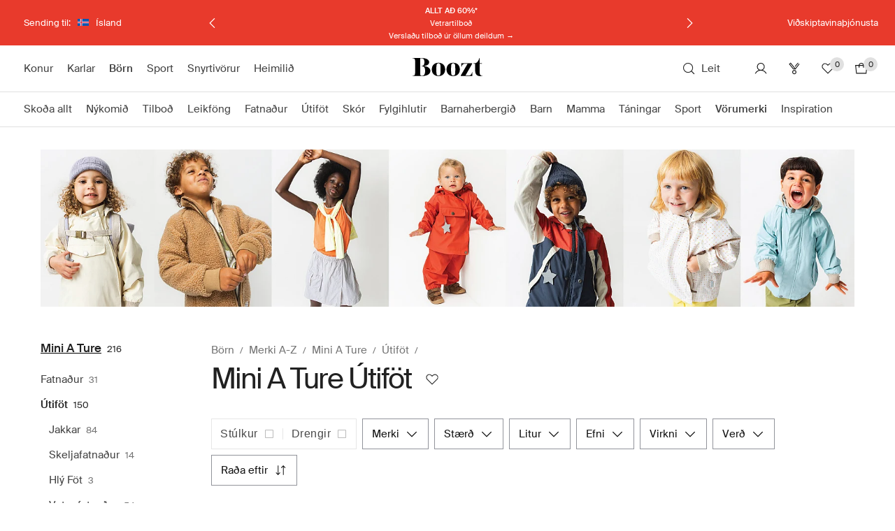

--- FILE ---
content_type: text/javascript
request_url: https://assets2.booztcdn.com/assets/js/translations.1711122526.is_is.js?v=e213e7c8668916c2e44a2d12f853b0c3
body_size: 107240
content:
var App=App||{};App.Translations=App.Translations||{};App.Translations.dictionary=App.Translations.dictionary||{};App.Translations.dictionary["is"]={"footer.terms_and_conditions.link":"Skilmálar","footer.customer_services.link":"Viðskiptavinaþjónusta","footer.enter_your_email.text":"Skráðu inn netfang þitt","product.zoom.close.label":"Loka","product.zoom.view_larger.link":"Smelltu til að sjá stærri mynd og stilla skerpu","product.details.size_guide.link":"Sjáðu stærðarleiðbeiningarnar okkar","product.details.add_to_bag.button":"Bæta í körfu","product.details.item_number.label":"Vörunúmer","product.details.size_guide.label":"Stærðarleiðbeiningar","product.details.recently_viewed.label":"Nýlega skoðaðar vörur","listing.filter.size.label":"Stærð ","listing.filter.sort_by.label":"Raða eftir","listing.paging.total{%num%}styles":"%num% vörur","listing.paging.previous.link":"Fyrri","listing.paging.next.link":"Næst","checkout.shopcart.continue_shopping.link":"Aftur í körfu","checkout.shopcart.remove.link":"Fjarlægja","checkout.shopcart.estimate_shipping_fee.label":"Sendingarkostnaður","checkout.shopcart.view_shopping_bag.link":"Skoða körfu","checkout.shopcart.price.label":"Verð","checkout.shopcart.shipping_fee.label":"Sendingarkostnaður","checkout.shopcart.payment_fee.label":"Payment fee","checkout.shopcart.total_price.label":"Heildarkostnaður (með VSK)","checkout.shopcart.checkout.link":"Greiða","checkout.city.label":"Borg *","checkout.newsletter.help":"Já takk, ég vil fá markaðspósta, SMS og einnig auglýsingar á netinu og samfélagsmiðlum frá Boozt Fashion AB um sértilboð og persónulegar tillögur. Vinna má úr samskiptaupplýsingum mínum, upplýsingum um áhugamál, kaup- og leitarferli, fréttabréfagreiningum og upplýsingum sem safnað er með vafrakökum þegar þær hafa verið samþykktar sérstaklega. Ég get alltaf afturkallað samþykki mitt.","checkout.firstname.label":"Fornafn *","checkout.lastname.label":"Eftirnafn *","checkout.street.label":"Heimilisfang *","checkout.postcode.label":"Póstnúmer * ","checkout.phone.label":"Farsími * ","checkout.country.label":"Land","checkout.email.label":"Netfang *","checkout.delivery_information.title":"Upplýsingar um afhendingu","checkout.payment_information.title":"Veldu greiðsluleið","checkout.internal_error.error":"Okkur þykir það leitt en eitthvað óvænt hefur komið upp á. Vinsamlegast reyndu aftur.","checkout.email.error":"Gakktu úr skugga um að netfang sé rétt.","checkout.postcode.error":"Póstnúmerið er ekki gilt (fyrir Írland vinsamlegast sláið inn 0000).","checkout.pay.button":"Fara í örugga greiðslu","header.search.input.default":"Leita í öllum vörum og vörumerkjum","checkout.shopcart.close.link":"Loka","checkout.fill_required_fields.error":"Vinsamlegast fylltu inn í alla nauðsynlega reiti","checkout.payment.error":"An error has occurred during the payment. Please try again or choose a different payment method.","customers_service.call_us.label":"Hringdu í okkur","customers_service.call_us.phone":"+46 10 551 59 68","customers_service.call_us.work_hours":"Mánudaga til föstudaga, 8:00 - 19:00 Mið-Evróputími<br><br>","newsletter.gender":"Kyn","newsletter.submit":"Skráðu þig núna","product.details.add_to_bag.error":"Það var ekki hægt að bæta við vörunni!","product.details.add_to_bag.no_size_selected":"Vinsamlegast veldu stærð!","product.details.add_to_bag.close":"Loka","customers_service.send.button":"Senda","email.sendform.failure":"Villa kom upp þegar þú sendir tölvupóstinn þinn","product.details.read_more.link":"Lesa meira","webshop.newsletters.subscribe":"Vertu áskrifandi af fréttabréfinu okkar. Með því að skrá þig samþykkir þú að fá send persónuleg tilboð, tískuráð og aðrar ráðleggingar í gegnum fréttabréfið.","webshop.newsletters.close":"Loka","product.details.color.label":"Litur","product.details.size.label":"Veldu stærð","newsletter.gender.male.label":"Karlkyn","newsletter.gender.female.label":"Kvenkyn","product.no_items_in_stock.error":"Það eru ekki nægar vörur á lager.","home.sign_up_now.label":"Skráðu þig núna","header.my_account.link":"Mitt Boozt","footer.follow_boozt.label":"Fylgja Boozt.com","listing.filter.colors.label":"Litur","listing.filter.brand.label":"Merki","checkout.required_field.message":"Nauðsynleg að fylla út","newsletter.choice.women":"Kvenfatnaður","newsletter.choice.man":"Herrafatnaður","newsletter.choice.kids":"Barnafatnaður","search.noresults.label":"Því miður, engar niðurstöður fundust fyrir","product.details.product_details.title":"Um vöruna","colorgroup.pastel":"Pastellitir","colorgroup.brown":"Brúnt","colorgroup.black":"Svartur","colorgroup.blue":"Blár","colorgroup.green":"Grænn","colorgroup.grey":"Grár","colorgroup.dark":"Dökkir","colorgroup.metallic":"Málmlitir","colorgroup.beige_khaki":"Drapplitaður","colorgroup.leather":"Leður","colorgroup.purple":"Fjólublár","colorgroup.red":"Rauður","colorgroup.print_and_pattern":"Prent/Mynstur","colorgroup.white":"Hvítur","colorgroup.bright":"Bjartir","colorgroup.yellow_orange":"Gulur/Appelsínugulur","footer.copy.all_rights_reserved.label":"Allur réttur áskilinn","listing.filter.by.label":"Sía eftir","checkout.gateway.ideal.label":"","product.details.lenghts.label":"Veldu lengd","listing.filter.selections.label":"Þitt val:","product.detail.you_save":"Heildar afsláttur","checkout.shopcart.shipping_adress.text":"Sendingar heimilisfang","checkout.auto_redirect_click.message":"Vinsamlegast smelltu á þennan hlekk ef síðan framsendist ekki sjálfkrafa","product.details.add_to_bag.no_eansizes_selected":"Vinsamlegast veldu stærð","checkout.voucher.label":"Sláðu inn kóða","newsletter.register.success":"Takk fyrir að skrá þig.","checkout.voucher.button":"NOTA","product.details.add_to_bag.no_voucher_error_selected":"Ekki er hægt að nota afsláttarkóðann","gateway.pensio.formtitle":"Vinsamlegast skráðu kortaupplýsingarnar þínar","product.details.add_to_bag.no_eanlengths_selected":"Vinsamlegast veldu lengd","popup.generic.error.title":"Vinsamlegast athugið:","product.from_price.prefix":"frá","checkout.voucher.order_summary.title":"Samantekt pöntunar","popup.close.button":"Loka","product.details.add_to_bag.no_eanpatterns_selected":"Vinsamlegast veldu mynstur","listing.filter.clear.label":"Hreinsa síu","product.details.slider_item.text":"Vara","product.details.slider_items.text":"Vörur","filter.order.arrival_date.label":"Nýjast","filter.order.price_asc.label":"Verð lægra-hærra","filter.order.price_desc.label":"Verð hærra-lægra","filter.order.name_asc.label":"Vöruheiti A-Z","filter.order.name_desc.label":"Vöruheiti Z-A","checkout.shopcart.applied_voucher.label":"Tilboðsmiði","product.detail.few_in_stock.label":"Fátt eftir","checkout.processing.authorization":"Vinnsluheimild","checkout.invalid_picking_point.error":"Vinsamlegast tiltakið hvar á að sækja","checkout.processing.voucher":"Skráir afsláttarkóða...","checkout.processing.payment":"Meðhöndlar greiðslu…","checkout.payment_error.message":"Það voru tæknileg vandamál hjá bankanum þínum eða kortaútgefanda. Vinsamlegast hafðu samband við bankann þinn.","checkout.header.return-it.link":"30 daga - Forprentaður skilamiðli","checkout.header.need-help.link":"ÞARFTU AÐSTOÐ? Hringdu í okkur í +46 10 551 59 68 ","checkout.header.cs-hours.link":"08:00 - 19:00 (CET) mánudag til föstudags","days.monday_short":"Mon","days.tuesday_short":"Tue","days.wednesday_short":"Wed","days.thursday_short":"Thur","days.friday_short":"Fri","days.saturday_short":"Sat","days.sunday_short":"Sun","checkout.changing.payment":"Breytir greiðslumáta...","filter.order.brand_asc.label":"Merki A-Z","filter.order.brand_desc.label":"Merki A-Z","newsletter.gender.women.button":"Konur","newsletter.gender.men.button":"Karlar","newsletter.enter_email.label":"Sláðu inn netfangið þitt","voucher.error_voucher_invalid":"Tilboðsmiðinn sem þú slóst inn er rangur eða hefur runnið út.","voucher.error_min_amount":"Lágmarks kaupupphæð fyrir þessa inneign er %min_amount% fyrir vörur sem eiga við.","voucher.error_max_amount":"Farið hefur verið yfir hámarkskaupupphæð til að nota þennan afsláttarkóða.","voucher.error_times_used":"Kóða tilboðsmiðans er ekki hægt að nota þar sem búið er að nota hann eins oft og mögulegt er.","voucher.error_no_products_affected":"Þessi tilboðsmiði gildir ekki á ECCO, By Malene Birger, Molo, Hummel, Katvig, Joha og DAY vörumerkjunum.","checkout.shopcart.sub_total.label":"Millisumma","checkout.gateway.sofort.label":"","brandaz.coming-soon.label":"KEMUR FLJÓTT","brandwall.gender.men":"Karlar","brandwall.gender.women":"Konur","brandwall.gender.kids":"Börn","checkout.gateway.paypal.label":"PayPal","colorgroup.yellow":"Gult","colorgroup.silver":"Silfur","colorgroup.pink":"Bleikur","colorgroup.multi":"Fjöl/mynstrað","colorgroup.gold":"Gyllt","colorgroup.cream":"Kremað","colorgroup.orange":"Appelsínugult","checkout.shopcart.breadcrumb.home":"Boozt","checkout.shopcart.breadcrumb.shopcart":"Innkaupapoki","checkout.pensio.paypal-instruction.message":"\n<i>Eftir að þú smellir á PayPal merkið þá færist þú yfir á PayPal vefsíðuna.<br>Sláðu inn PayPal innskráningar tölvupóstfangið þitt og lykilorð og smelltu á áfram.<br>Fylgdu leiðbeiningunum á PayPal vefsíðunni til að klára greiðsluna þína.<br>Þegar þú hefur staðfest og klárað lokagreiðsluna á PayPal vefsíðunni, þá færist þú aftur tilbaka á okkar vefsíðu og þér verður þá sýnd síða með Staðfestingu pöntunar.</i>","myaccount.orders.final_status.in_process":"Í vinnslu","myaccount.orders.final_status.out_of_stock":"Búið á lager","myaccount.orders.final_status.bad_order":"Hætt við","myaccount.orders.final_status.shipped":"Sent","myaccount.orders.final_status.refunded":"Endurgreitt","myaccount.orders.final_status.received":"Skilað","product.imgenhancer.details":"SÉRÐU EKKI UPPLÝSINGARNAR?","product.imgenhancer.brightness":"*Stilltu skerpu myndarinnar","product.imgenhancer.reset":"ENDURSTILLA","product.imgenhancer.text":"*Stilling birtuskila er aðeins gerð á staðnum fyrir þessa mynd. Upprunalegur vörulitur getur verið mismunandi.","product.imgenhancer.disclaimer":"\nStillingin á skerpunni virkar aðeins í nýlegri útgáfum af vafra. Vinsamlegast uppfærðu vafrann þinn ef þú vilt breyta skerpunni á myndinni. ","product.detail.only_one_left.label":"Aðeins 1 eftir","product.list.many_available_sizes":"Fáanlegt í mörgum stærðum","checkout.gateway.p24.label":"","checkout.phone.error":"Vinsamlegast fylltu inn gilt símanúmer eða fjarlægðu 0 í upphafi ef það er til.","customer.billingaddresses.title":"Heimilisfang innheimtu","customer.billing_phone.label":"Farsími (gagnlegt fyrir afhendingu)","customer.deliveryaddress.title":"Heimilisfang afhendingar","customer.same_address.label":"Heimilisfang sendingar er það sama og heimilisfang reiknings","customer.delivery_city.label":"Borg","customer.mypassword.title":"Settu lykilorð","customer.newpassword.label":"Nýtt lykilorð","customer.confirmpassword.label":"Staðfesta lykilorð","customer.firstname.label":"Fornafn","customer.lastname.label":"Efternafn","customer.email.label":"Netfang","customer.myaccount.title":"Reikningurinn minn","customer.login.username.label":"Tölvupóstur","customer.login.password.label":"Lykilorð","customer.login.login.button":"Skrá inn","customer.myorders.title":"Mínar pantanir","myaccount.orders.show_details.link":"Sýna meiri upplýsingar","myaccount.orders.hide_details.link":"Sýna minni upplýsingar","customer.order.order_details.label":"Upplýsingar um pöntun","customer.loggedin.label":"Þú ert skráðir þig inn með","payment_method.label":"Greiðsluaðferð","customer.order.order_date.label":"Pöntunardagur","footer.bubble_search.text":"Leit","customer.order.delivery_address.label":"Heimilisfang afhendingar","customer.order.billing_address.label":"Heimilisfang innheimtu","product.nav.back.link":"Tilbaka","myaccount.orders.final_status.closed":"Hætta við","footer.get_a_x_voucher.label":'Fáðu <span class="footer__subscription__highlight">10%</span> velkominn afsláttarmiðann þinn!',"customer.order.status.label":"Staða pöntunar","header.my_account.create.link":"Stofna reikning","header.my_account.salute.text":"Velkominn aftur,","header.my_account.profile.link":"Prófíllinn minn","header.my_account.logout.link":"Útskráning","customer.forget_password.success.text":"Ef það er reikningur tengdur þessum tölvupósti munum við senda hlekk til að endurstilla lykilorð á uppgefið netfang.","product.list.wishlist.add.label":"Vista sem uppáhald","product.list.wishlist.remove.label":"Fjarlægja úr uppáhaldi","product.list.wishlist.added.label":"Vöru bætt við uppáhald","header.saved_items.link":"Uppáhalds","product.details.item_saved.button":"Vistað sem uppáhalds","product.details.save_for_later.button":"Vista sem uppáhald","checkout.newsletter.gender.male.label":"Karlkyn","checkout.newsletter.gender.female.label":"Kvenkyn","checkout.out_of.text":"af","checkout.gateway.mobile.label":"KREDIT KORT","checkout.gateway.mob.paypal.label":"PayPal","checkout.delivery_country.title":"AFHENDINGARLANDIÐ ÞITT","sizeguide.chart.header.size":"Stærð ","sizeguide.chart.header.eu":"EU","sizeguide.chart.header.fr":"FR","sizeguide.chart.header.uk":"UK","sizeguide.chart.header.usa":"USA","sizeguide.chart.header.bust":"Brjóst (cm)","sizeguide.chart.header.waist":"Mitti (cm)","sizeguide.chart.header.hips":"Mjaðmir (cm)","sizeguide.chart.header.thighs":"Læri (cm)","footer.back_to_top.mobile.link":"TIL BAKA EFST","listing.filter.apply.mobile.link":"SÆKJA","checkout.your_shopping_bag.mobile.link":"Karfan þín","checkout.choose_payment.mobile.link":"VELDU GREIÐSLULEIÐ","checkout.delivery_info.mobile.link":"Upplýsingar um afhendingu","checkout.mobile.socialnumber_agree.label":"ÉG SAMÞYKKI OFANGREINDA SKILMÁLA OG SKILYRÐI","sizeguide.chart.header.at_de_es_nl":"AT/DE/ES/NL","sizeguide.chart.header.uk_ie":"UK/IE","sizeguide.chart.header.underbust":"Undir brjóst (cm)","sizeguide.chart.header.overbust":"Yfir brjóst (cm)","sizeguide.chart.header.foot_length":"Lengd fóts (cm)","sizeguide.chart.header.mm":"MM","sizeguide.chart.header.u_mm":"U mm","sizeguide.chart.header.no_mm":"NO mm","sizeguide.chart.header.âˆ…_mm":"Ø mm","sizeguide.chart.title.men_shoes":"Skór","sizeguide.chart.title.men_underwear":"nærföt","sizeguide.chart.title.men_suits_long":"Stærðir með auka lengd","sizeguide.chart.header.inside_leg":"Innsaumur skálmar (cm)","sizeguide.chart.header.sleeve_length":"Lengd ermi (cm)","sizeguide.chart.title.men_suits":"Jakkaföt, blazerar og buxur","sizeguide.chart.title.men_apparel":"Fatnaður","sizeguide.chart.title.men_jeans":"Gallabuxur","sizeguide.chart.header.age_months":"Aldur (mánuðir)","sizeguide.chart.header.height":"Hæð (cm)","sizeguide.chart.header.age":"Aldur   ","sizeguide.chart.title.kids_shoes":"Skór","sizeguide.chart.title.kids_shoes_ecco":"ECCO stærðartafla","sizeguide.chart.title.men_shirts":"Skyrtur","sizeguide.chart.header.uk_usa":"UK/US","sizeguide.chart.header.collar_cm":"Kragi (cm)","sizeguide.chart.header.collar_inch":"Kragi (tommur)","checkout.mobile.field{%fieldname%}error":"%fieldname% er krafist","gateway.mobile.formtitle":"Vinsamlegast skráðu kortaupplýsingarnar þínar","checkout.mobile.back_to_cat.link":"AFTUR Í FLOKKA","listing.loading.label":"Hleður","product.details.item_details.label":"Skoða upplýsingar","checkout.shopcart.empty_bag.mobile.label":"<strong>0 VÖRUR</strong><br /><span>eða það getur verið að vefkökur þínar séu óvirkar.</span>","checkout.shopcart.empty_bag_short.mobile.label":"0 VÖRUR","checkout.voucher.mobile.button":"NOTA","sizeguide.chart.header.diameter":"Þvermál","product.details.lengths.label":"Veldu lengd","checkout.socialnumber.mobile.label":"Kennitala","customer.save_changes.button":"Vista breytingar","checkout.shipping.specify_information.mobile.error":"","checkout.shipping.gls.ship_to_parcel_slot_no_results.mobile.error":"Heimilisfang finnst ekki","checkout.shipping.near.mobile.label":"Nálægt","checkout.shipping.gls.change_pakkeshop.mobile.link":"AÐRIR AFHENDINGARSTAÐIR","checkout.shipping.gls.enter_new_address.mobile.link":"REYNDU ANNAÐ HEIMILISFANG","checkout.shipping.gls.providing_streetname_postcode.mobile.label":"Gefið upp götunafn og póstnúmer","checkout.shipping.gls.gls.label":"GLS","checkout.shipping.privpak.providing_streetname_postcode.mobile.label":"","review.header.text":"Gefðu vörunni þinni/vörum einkunn","review.size_and_fit.text":"Stærð/snið","review.small.label":"Lítið","review.normal.label":"Venjulegt","review.large.label":"Stórt","review.not_rated.label":"Ekki greint","review.submit_your_review.label":"Submit your review","review.review.text":"Review product","review.how_you_like_product.text":"Hvernig fannst þér varan?","review.size_and_fit_long.text":"","listing.filter.topcat.label":"Helsti vöruflokkur","listing.filter.maincat.label":"Flokkur","review.no_data.label":"Sorry, this page does not exist. Please go back to our home page.","customer.signin.error.credentials":"Svo virðist sem annað hvort tölvupóstfangið þitt eða lykilorð séu röng. Vinsamlegast reyndu aftur.","product.oos.header.error":"Því miður er þessi vara uppseld","product.oos.out_of_stock.error":"Okkur þykir það leitt og vonum að þú finnir eitthvað annað <br /> í úrvalinu okkar sem inniheldur meira en 100.000 vörur!","review.form_error.label":"Afsakið, eitthvað fór úrskeiðis","review.form_success.label":"Takk fyrir, tilboðsmiðarnir þínir hafa verið sendir!","review.half_small.label":"Hálfri stærð of lítið","review.half_large.label":"Half size too big","review.rating.1star.label":"Ekki gott","review.rating.2star.label":"Skortir eitthvað sem er sérstakt","review.rating.3star.label":"Venjulegt, miðlungs","review.rating.4star.label":"Þetta er gott stöff","review.rating.5star.label":"Fullkomið, verður ekki betra","review.email.duplicate.label":"Tvítekin færsla tölvupósts","review.email.invalid.label":"Ógilt snið tölvupósts","review.email.required.label":"Nauðsynleg að fylla út","customer.profile.title":"Prófíllinn minn","newsletter.frequency.label":"Vinsamlegast sendu mér:","newsletter.choice.label":"Vinsamlegast sendu mér:","checkout.shipping.standard.to_billing_address.title":"Sendu á heimilisfang innheimtu","checkout.shipping.standard.overview.description":"","checkout.change.shipping":"","voucher.dont_forget_to_apply.label":"Ekki gleyma að nýta afsláttarkóðinn þinn","voucher.signup.click_here.label":"Smelltu hér","customer.change_password.button":"Breyta lykilorði","popup.voucher.accept.title":"Afsláttur  ","popup.voucher.accept.text":"Afslátturinn verður úthlutaður á vörurnar sem þú verslar.\n<br/><br/>\nTil baka\n<br/> Ef þú velur að skila öllum vörunum eða hluta þeirra færðu endurgreitt verðið að frádregnum gefnum afslætti, þ.e. verðið sem þú greiddir fyrir vöruna. Þú færð ekki nýjan afsláttarkóða með þeim afslætti sem þú notaðir ekki.","popup.voucher.accept.button":"Staðfesta","listing.filter.size_range.newborn":"Nýfædd","private.browsing.warning":"Þú ert að skoða þessa vefsíðu með kveikt á „vafraleynd“.\nAthugaðu að sumir eiginleikar vefsíðunnar (t.d eftirlæti) verða ekki tiltækir ef KVEIKT er á „vafraleynd“.\nFarðu í Stillingar > Safari > Persónuvernd til að slökkva á vafraleynd.","product.size_review_header.label":"Umsagnir viðskiptavina um stærðir","listing.filter.size_range.babies":"Ungabarn","listing.filter.size_range.kids36":"Börn (3-6)","listing.filter.size_range.kids712":"Börn (7-12)","header.store_language.se":"Sænska","header.store_country.se":"Svíþjóð","header.store_language.dk":"Danska","header.store_country.dk":"Danmörk","header.store_country.no":"Noregur","header.store_language.no":"Norska","header.store_language.fi":"Finnska","header.store_country.fi":"Finnland","header.store_country.nl":"Holland","header.store_language.nl":"Hollenska","header.store_language.de":"Þýska","header.store_country.de":"Þýskaland","header.store_country.fr":"Frakkland","header.store_language.fr":"Franska","header.store_language.pl":"Pólland","header.store_country.pl":"Pólska","header.store_country.uk":"Bretland","header.store_language.uk":"Enska","header.store_language.eu":"Enska","header.store_country.eu":"Evrópa","product.detail.mobile.reviews.label":"Umsagnir","helper.view_all.label":"Skoða allt","voucher.exclude.on_sale":"Afsláttarkóðinn gildir fyrir upprunalegt verð vöru/vara og gildir því ekki fyrir útsöluvöru(r).","helper.visited_categories.label":"Heimsóttir flokkar","listing.filter.size_range_sizes.label":"Valdar stærðir","helper.clear_all.label":"Hreinsa alla söguna","helper.view_all_cats.label":"Nýlegir flokkar","header.blogit.label":"Afritaðu hlekkinn fyrir bloggið þitt","product.details.selecturl.label":"Velja vefslóð","checkout.postcode.error.ie":"","product.list.quicklook.tooltip":"SKOÐA SNÖGGT","product.details.{%giveaway%}.quantity.{%value%}":"Fáðu ókeypis %uppljóstrun% þegar þú verslar %value% aðrar vörur %custom%","product.details.{%giveaway%}.amount.{%value%}":"Fáðu ókeypis %uppljóstrun% þegar þú verslar yfir %value% %custom%","product.details.{%giveaway%}and{%price%}.quantity.{%value%}":"Kauptu %value% vörur frá %brand% og fáðu ókeypis %uppljóstrun%! Kaupaukinn er %price% virði og fáanlegur í takmarkaðan tíma á meðan birgðir endast.%custom%","product.details.{%giveaway%}and{%price%}.amount.{%value%}":"Kauptu fyrir %value% og fáðu ókeypis %uppljóstrun%! Kaupaukinn er %price% virði og fáanlegur í takmarkaðan tíma á meðan birgðir endast.","product.details.{%giveaway%}.quantity":"Fáðu ókeypis <strong>%giveaway%</strong> þegar þú kaupir þessa vöru","product.details.{%giveaway%}and{%price%}.quantity":"Kauptu þetta og fáðu ókeypis <strong>%giveaway%</strong>! Kaupaukinn <strong>%price%</strong> virði og fáanlegur í takmarkaðan tíma á meðan birgðir endast.","popup.cookieterms.header":"Notkun á vafrakökum","popup.cookieterms.body":"Boozt notar vafrakökur til að tryggja að við þú fáir bestu upplifun á vefsíðunni okkar. Ef þú heldur áfram gerum við ráð fyrir að þú samþykkir að fá allar vafrakökur á Boozt vefsíðum.","popup.cookieterms.accept":"OK","popup.cookieterms.more":"Meiri upplýsingar","voucher.error_min_quantity":"Lágmarks magn innkaupa hefur ekki verið náð til að nota þennan afsláttarkóða. Athugið að þessi afsláttarkóði gildir ekki á vörumerkjunum ECCO, By Malene Birger, Molo, Hummel, Danefæ, Joha, NN07, Julie Fagerholt, Green Comfort, Katvig og DAY.","listing.filter.size_range.kids34":"Börn (3-4 Y)","listing.filter.size_range.kids56":"Börn (5-6 Y)","listing.filter.size_range.kids78":"Börn (7-8 Y)","listing.filter.size_range.kids910":"9-10 ára","listing.filter.size_range.kids11":"Börn (>11 Y)","product.details_slider_related.label.old":"Skyldar vörur","filter.order.default_asc.label":"Raða eftir","sizeguide.chart.title.kids_shoes_angulus":"ANGULUS skór","sizeguide.chart.title.kids_shoes_mikkline":"Mikk-line skór","sizeguide.chart.title.kids_shoes_petit_by_ss":"PETIT by Sofie Schnoor skór","sizeguide.chart.title.kids_shoes_converse":"Converse skór","sizeguide.chart.title.kids_shoes_hummel":"Hummel skór","sizeguide.chart.title.kids_shoes_newbalance":"New Balance skór","product.details.cupsize.label":"Velja skálastærð","cs.tag.phone.number":"+35 45 39 38 34","product.details.save_brand.button":"Vista sem uppáhalds vörumerki","product.details.tooltip_favorite_items.button":"Vistaðu í uppáhalds vörur þínar","wishlist.subtitle_youritems.label":"Þínar vörur","listing.wishlist.favorite_brands.label":"Uppáhalds vörumerkin mín","product.details.saved_brand.button":"Vista sem uppáhalds vörumerki","product.discount_expiry.label":"Afsláttur rennur út eftir:","hour.abbr":"k ","day.abbr":"d","minute.abbr":"min.","sizeguide.chart.title.kids_shoes_hummel_boots":"Hummel stærðarleiðbeiningar","product.details.bustsize.label":"Velja stærð undirbands","voucher.warning":"Ralph Lauren vörur eru ekki á meðal Boozt afmælisherferða.","footer.legal_note.text":"*Lágmarkskaup eru 11000 kr. Kóðinn þinn gildir í 7 daga og það er ekki hægt að nota hann með öðrum kóða. Með því að skrá þig samþykkir þú að fá sértilboð, ábendingar um vörur og meðmæli með fréttabréfum. Þú getur afskráð þig hvenær sem er.","product.images_text.label":"Vörumynd","categories.other_categories.title":"Aðrir flokkar","checkout.gateway.giftcard.label":"Gjafakort/Verslunarinneign","checkout.error_giftcard_invalid":"Ógildur kóði","checkout.error_giftcard_locked":"Gjafakortið/verslunarinneignina er ekki hægt að nota í fleiri en einum vafra (glugga á netinu). Vinsamlegast reynið aftur eftir 30 mínútur. ","checkout.error_giftcard_used":"Gjafakortið/verslunarinneignina er þegar búið að nota við önnur kaup.","listing.filter.button":"Sía","listing.categories.button":"Flokkar","checkout.error_giftcard_store":"Gjafakortið/inneignin gildir ekki í landinu / gjaldmiðlinum.","checkout.error_giftcard_expired":"Gjafakortið/inneignin er útrunnin.","checkout.applying_giftcard.message":"Hinkraðu með við setjum inn gjafakortið/verslunarinneignina...","filter.order.sale_asc.label":"Mesti afsláttur","checkout.shopcart.normal_price":"Samtals fyrir afslátt","product.checkout.total_savings":"Afsláttur samtals","thankyou.how_likely_recommend.text":"Hve líkleg/ur ertu til að mæla með vefsíðunni okkar við vin, byggt á reynslu þinni af henni fram að þessu?","thankyou.extremely_likely.text":"Mjög líkleg/ur","thankyou.notall_likely.text":"Alls ekki líkleg/ur","thankyou.send_feedback.label":"Send feedback","filter.order.pace_asc.label":"Mest seldu vörurnar","customer.merge_giftcards.title":"Sameina inneign frá verslun","customer.current_giftcard_code1.label":"Inneignarkóði verslunar 1*","customer.current_giftcard_code2.label":"Inneignarkóði verslunar 2*","customer.merge_giftcards.button":"Sameina","customer.new_giftcard_code.label":"Þetta er nýi sameinaði kóðinn þinn","customer.merge_giftcards.explanation":"Ef þú átt tvær inneignir í verslun og vilt nota báðar í næstu pöntun, geturðu sameinað þær í eina með einföldum hætti. Sameinaðu inneignarkóðana tvo hér að neðan og fáðu tölvupóst með nýja inneignarkóðanum.","checkout.change_socialnumber.label":"Breyta einkanúmeri","thankyou.score_comment.text":"Athugasemd","popup.cookieterms.allow":"Vafrakökur verða að vera leyfðar fyrir þessa vefsíðu. Vinsamlegast virkjaðu þær í stillingum eða notaðu annan vafra eða tæki","customer.dash_recently.label":"Nýlega skoðað","customer.dash_favourites.label":"Uppáhalds","customer.dash_cart.label":"Innkaupakarfa","customer.dash_orders.label":"Pantanir þínar","customer.dash_brands.label":"Uppáhalds vörumerki","customer.order.order_header.label":"Mínar pantanir","checkout.altapay.3dsecure-transfer.message":"Ef banki/útgefandi korts þarf staðfestingu þá beinum við þér til bankans þíns","checkout.altapay.paypal-instruction.message":"<i>Eftir að hafa smellt á PayPal merkið færist þú áfram á PayPal vefsíðuna.<br>Sláðu inn PayPal innskráningar tölvupóstinn þinn og lykilorð og smelltu á continue.<br>Fylgdu leiðbeiningunum á PayPal vefsíðunni til að klára greiðsluna þína.<br>Þegar þú hefur staðfest og klárað lokagreiðsluna á vefsíðu PayPal þá færist þú aftur yfir á okkar vefsíðu þar sem þú munt sjá Staðfestingu á pöntun síðuna þína.</i>","checkout.gateway.creditcard.label":"KREDIT KORT","checkout.gateway.creditcard.description":"Þegar pöntun er lögð inn er upphæðin frátekin á kortinu þínu greiðslan fer ekki útaf kortinu fyrr en pöntunin er send úr vöruhúsi okkar. Engum auka gjöldum verður bætt við.\nVið tökum á móti eftirfarandi kortum: Visa, Mastercard, Dankort & Eurocard.","gateway.creditcard.formtitle":"Vinsamlegast skráðu kortaupplýsingarnar þínar","customer.myboozt_header.label":"Mitt Boozt","customer.my_lists_tablet_edit.label":"Breyta lista","customer.my_lists_tablet_done.label":"Afgreitt",customer_my_lists_personalized_empty:"Þegar þú byrjar að vafra um síðuna okkar birtast þínar persónulegu ráðleggingar hér","sizeguide.chart.title.women_belts":"Belti","sizeguide.chart.title.men_belts":"Belti","sizeguide.chart.header.belt_length_cm":"Lengd beltis (cm)","sizeguide.chart.header.belt_length_cm_inches":"Lengd beltis cm / tommur","sizeguide.chart.header.pants_size":"Buxnastærð",customer_my_lists_brands_empty:"Bættu vörumerkjum sem þér líkar við listann hér að neðan","sizeguide.chart.header.jeans_size":"Gallabuxnastærð","sizeguide.chart.header.dyrbergkern":"Dyrberg/Kern","product.detail.discount":"Þú sparar","newsletter.phone.label":"Farsími","newsletter.sms.label":"SMS fyrir farsímann minn, með upplýsingum um forsölu, ný vörumerki og sértilboð. Þú færð mest 2 sms á mánuði.","checkout.newsletter.kids_preference":"Börn: sérstök fréttabréf með tilboðum, útsölum og nýjum vörum.","review.comment.text":"Athugasemd","sizeguide.chart.header.se":"SV","voucher.error_voucher_min_amount":"Lágmarksupphæðin svo þessi tilboðsmiði gildi er %num%.","voucher.error_voucher_excluded_brands":"Því miður gildir afsláttarkóðinn ekki á %brand%.\nEkki er hægt að sameina afsláttarkóðann með öðrum kóða.","navigation.mobile.top_category_link":"Heimili","sizeguide.chart.header.alpha":"Alfa stærð","sizeguide.chart.header.brand_specific":"Staðlað af vörumerki","sizeguide.chart.header.cm":"CM","product.zoom.tap.link":"Smelltu á vörumynd til að þysja inn","trustpilot.no_more.link":"Ekki eru til fleiri umsagnir","sizeguide.chart.title.kids_ralphlauren_boys":"Drengir","sizeguide.chart.header.it":"ÍT","sizeguide.chart.title.kids_ralphlauren_belts":"Ralph Lauren belti","product.details.how_to_swipe.text":"Flettu til vinstri/hægri","sizeguide.chart.header.odd_molley_size":"Odd Molly stærðir","product.list.recently.remove.label":"Fjarlægja úr nýlega skoðað","checkout.shipping_gls.suggestion_list_title":"","thankyou.thanks_for_voting.text":"Takk fyrir atkvæði þitt!","customer.invalid_gender.message":"Vinsamlegast veldu kyn þitt.","voucher.error_voucher_full_price_only":"Tilboðsmiðinn gildir aðeins á vörum sem eru á fullu verði.","voucher.error_voucher_included_brands":"Athugið að þessi afsláttarkóði gildir aðeins á %brand%.","app.product.details.size.label":"Veldu stærð","app.product.details.lengths.label":"Veldu lengd","product.details.manufacturer_sizes.label":"Vörumerkja stærðir","product.details.our_size.label":"EU","thankyou.thanks_for_vote.text":"Takk fyrir umsögn þína","voucher.error_category_restricted":"Tilboðsmiðinn þinn gildir aðeins á %category%.","voucher.error_category_restricted_exclude":"Afsláttarkóðinn þinn á ekki við á %category%","listing.filter.material.label":"Efni","listing.filter.dynamic.label":"Vinsælt","listing.filter.kids.female":"Stúlkur ","listing.filter.kids.male":"Drengir","listing.filter.gender.label":"Kyn","listing.filterbox.sizerange.header":"Stærð ","listing.filterbox.color.header":"Litur","listing.filterbox.pricerange.header":"Verð","listing.filterbox.recently_used.label":"Nýlegar síur","listing.filterbox.in_use.label":"Virkar síur","listing.filterbox.colors_text.label":"Sýna sem texta","listing.filterbox.colors_boxes.label":"Sýna sem mynd","listing.filterbox.no_applied_filters.label":"Engar síur hafa verið valdar...","listing.filterbox.tooltip.label":"Smelltu aftur til að fjarlægja","listing.filter.clear_all.label":"Hreinsa síur","listing.filterbox.gender.header":"Kyn","email.customers_service_response_time":"Við munum svara tölvupóstinum þínum innan 3 virka daga.<br>","listing.filterbox.how1.label":"Veldu tegund síu til að sjá mismunandi valkosti.","listing.filterbox.how2.label":"Veldu síu og fjöldi fatastíla verður sjálfkrafa uppfærður. Smelltu fyrir utan þennan reit eða á X í horninu til að loka þessum glugga til að sjá niðurstöðurnar sem passa við valdar síur.","listing.filterbox.how3.label":"Til að stilla síurnar þínar skaltu opna þær aftur og smella á valið sem þú vilt fjarlægja eða bæta við. Ef þú vilt fjarlægja allt sem þú hefur valið skaltu smella á ENDURSTILLA ALLT","customers_service.header.call_us":"Sími","customers_service.header.email_us":"Netfang","customers_service.search.no_result_message":"Ekkert passaði við leitina þína","listing.filter.how.label":"Leiðbeiningar","signup.remember_your_x_voucher.label":"Mundu <span>10%</span> afsláttarmiðann þinn:","listing.filter.size_range.tweens":"Táningur","listing.filter.size_range.kids":"Börn","checkout.shipping.bring.choice":"Bring","checkout.shipping.bring.overview.description":"","checkout.shipping.bring.select_shipping_address.title":"","checkout.shipping.bring.choice.mobile":"Bring","listing.filterbox.topcat.header":"Helsti vöruflokkur","checkout.phone_prefix.label":"Landsnúmer (td +354)","checkout.phone_number.label":"Farsími","listing.filterbox.dyncategory.header":"Fleiri síur","mobile.store.ios":"http://itunes.apple.com/app/id943438893","mobile.store.android":"http://play.google.com/store/apps/details?id=com.boozt","listing.filterbox.brand.header":"Merki","listing.filter.settings.label":"Stillingar","listing.setting.per_row.label":"Skoða í hverri röð","listing.setting.per_page.label":"Skoða á hverja síðu","listing.setting.widget_bottom.label":"Neðri staðsetning","listing.setting.widget_right.label":"Hægri staðsetning","listing.setting.widget_visibility.label":"Aðstoð","checkout.shipping.delivery_style_show.mobile.link":"Sýna val afhendingarstaða","checkout.shipping.delivery_style_hide.mobile.link":"Fela val afhendingarstaða","checkout.office_delivery_search.error":"Heimilisfang fyrirtækis fannst ekki","checkout.office_delivery_information.title":"Fyrirtækja afhending","product.details.lookbook.label":"Litir geta verið breytilegir.","checkout.min_threshold.long_message":"Lágmarks upphæð til greiðslu, í þessu tilfelli €25, er lágmarks upphæð innkaupakörfunnar til að klára greiðslu eftir að tekið hefur verið tillit til allra afslátta og tilboðsmiða.","listing.filter.kids.label":"Aldur / kyn","header.menu.label":"Valmynd","sizeguide.chart.header.peter_kaiser_size":"Peter Kaiser stærðir","listing.filter.size_range.50":"50","listing.filter.size_range.56":"50-56 CM","listing.filter.size_range.3m":"3m","listing.filter.size_range.6m":"6m","listing.filter.size_range.9m":"9m","listing.filter.size_range.12m":"12m","listing.filter.size_range.18m":"18m","listing.filter.size_range.24m":"24m","listing.filter.size_range.3y":"3 ára","listing.filter.size_range.4y":"4 ára","listing.filter.size_range.5y":"5 ára","listing.filter.size_range.6y":"6 ára","listing.filter.size_range.7y":"7 ára","listing.filter.size_range.8y":"8 ára","listing.filter.size_range.9y":"9 ára","listing.filter.size_range.10y":"10 ára","listing.filter.size_range.11y":"11 ára","listing.filter.size_range.12y":"12 ára","listing.filter.size_range.13y":"13 ára","listing.filter.size_range.14y":"14 ára","listing.filter.size_range.15y":"15 ára","listing.filter.size_range.16y":"16 ára","customer.login.facebook.button":"Innskráning með Facebook","customer.login.google.button":"Innskráning með Google","listing.sorting.label":"Raða eftir","listing.filter.color.label":"Litur","navigation.categories.all":"Skoða allt","checkout.payment_information.id_38.shipping_fee":"","listing.filter.sizerange-main.label":"Aldur   ","listing.paging.choose":"Velja síðu","header.search.close.label":"Hætta við","mobile.subscription.choose_gender.label":"Veldu kyn","customer.dash_welcome_back_{%firstname%}":"Velkomin, %firstname%","listing.products_shown.label":"vörur","footer.added_to_bag.mobile.{%size%}":"Vara í þessari stærð %size% hefur verið sett í körfuna þína.","listing.filter.view_selection.label":"Skoða niðurstöður","header.usp_shipping.mobile.label":"<strong>Hröð afhending</strong> Sendingarkostnaður frá 1500 kr<br>\n<strong>Auðvelt að skila</strong> 30 dagar","search.for.label":"Leita eftir:","navigation.categories.see_all":"Skoða allt","listing.filterbox.tag-material.header":"Efni","listing.filter.fit.label":"Snið",customer_my_lists_recently_empty:"Þú hefur ekki valið vörur nýlega. Þegar þú byrjar að vafra mun ferillinn þinn birtast hér.",customer_my_lists_favourites_empty:"Þú hefur enga uppáhalds vörur. Smelltu á hjartað við hlið vöru ef þú vilt vista hana sem uppáhalds.","listing.filterbox.no_favourite_brands.label":"Engin uppáhalds vörumerki eru í boði","checkout.acceptterm.label.{%link_delivery%}.{%link_privacy%}.{%link_terms%}":'Með því að panta samþykkir þú skilafrest okkar, okkar <a target="_blank" rel="noopener nofollow" href="%link_privacy%">vafraköku- og persónuverndarstefnu</a> og <a target="_blank" rel="noopener nofollow" href="%link_terms%">sölu</a> & <a target="_blank" rel="noopener nofollow" href="%link_delivery%">afhendinga</a>skilyrði.',"official.voucher.page.button":"Skráðu þig og fáðu 10% afslátt","product.details.material_features.label":"Eiginleikar","app.title.home":"Heimili","customer.password.label":"Núverandi lykilorð þitt","product.style_with.label":"Sameinið með","sizeguide.chart.header.violeta_mango_size":"Violeta by Mangi stærðir","sizeguide.chart.header.violeta_by_mango":"Violeta by Mangi stærðir","shopcart.quantity.label":"Magn","footer.shop_giftcards.link":"Shop giftcards","checkout.newsletter.kids":"Börn","shipping.selector.bring.time.label":"{{config.store_context.shipping.bring_duration}} days","listing.filter.sport.label":"Virkni","sizeguide.chart.title.under_armour":"Under Armour stærðarleiðbeiningar","checkout.back.to.overview":"Aftur í yfirlit","product.tabs.view_all.label":"Skoða allt","shipping.selector.standard.time.label":"","sizeguide.chart.header.chest":"Brjóst (cm)","sizeguide.chart.header.neck_inches":"Háls (inches)","customer.identification_not_matched.message":"Auðkenni þitt passaði ekki við auðkenni þessarar pöntunnar. Gakktu úr skugga um að þú notir persónulega númerið sem notað er í þessari pöntun.","customer.identification_verify.title":"Staðfestu auðkenni þitt","product.details_slider_related.label":"Skyldar vörur","checkout.shipping.postnord.enter_new_address.mobile.link":"","checkout.shipping.dawa.ship_to_parcel_slot_no_results.mobile.error":"","customer.my_lists_edit.label":"Breyta","customer.my_lists_edit_done.label":"Afgreitt","customer.my_lists_clear.label":"Hreinsa allt","customer.my_lists_clear_warning.label":"Ertu viss um að þú viljir hreinsa allt?","customer.abandoned_shopcart_emails.label":"Vörur eftir í innkaupakörfunni minni","listing.filter.size_range.onesize":"Ein stærð","listing.filter.length.label":"Lengd","checkout.acceptterm.label.{%link_cancellation%}.{%link_delivery%}.{%link_privacy%}.{%link_terms%}":'Með því að panta samþykkir þú skilafrest okkar, okkar <a data-modal="#modal_privacy" class="open-in-modal" target="_blank" rel="noopener nofollow"  href="%link_privacy%">vafraköku- og persónuverndarstefnu</a> og <a data-modal="#modal_terms" class="open-in-modal" target="_blank" rel="noopener nofollow"  href="%link_terms%">sölu</a> & <a data-modal="#modal_delivery" class="open-in-modal" target="_blank" rel="noopener nofollow"  href="%link_delivery%">afhendinga</a>skilyrði.',"checkout.gateway.altapay.mpay.label":"MobilePay","brandaz.title":"Merki A-Z","checkout.dawa.no_results.label":"","checkout.shipping.gls_work.choice.mobile":"","checkout.dawa.city_filter.label":"","customer.newsletters.label":"Fréttabréf og tilkynningar","checkout.dawa.choose-address-heading":"","checkout.dawa.selected-address-heading":"","checkout.information.binding_sale":"Þú hefur gert bindandi sölusamning þegar þú færð „pöntunarstaðfestingar og sölukvittunar“ tölvupóst frá okkur, í samræmi við sölu- og afhendingarskilmála. Boozt.com hefur rétt á að hætta við pöntun þína ef upp koma tæknilega vandamál, misbrestur verður í afhendingu eða af öðrum sambærilegum ástæðum.","voucher.error_voucher_only_sale":"Gildir aðeins um vörur á útsölu","customer.signin.error.csrf":"Staðfesting CSRF tákns mistókst","product.detail.see_more_products.label":"Sjá meira vörur","sizeguide.chart.header.marina_rinaldi_size":"Marina Rinaldi stærðir","listing.paging.page.label":"Síða ","size_guide_table.title":"Stærðarleiðbeiningar","listing.gender.female.label":"Konur","listing.gender.male.label":"Karlar","brand.filter.quick_search.no_results.label":"Engar niðurstöður fundust.","brandaz.no_favorite_brands.label":"Þú hefur engin uppáhalds vörumerki. Smelltu á hjartað við hlið vörumerkis ef þú vilt vista það sem uppáhalds og fáðu tilkynningu um það nýjasta frá því vörumerki!","brands.":"Uppáhalds vörumerkin mín","brandwall.search.placeholder":"Leita að vörumerkjum","brandsaz.search.empty":"Því miður skilaði leit þín engri niðurstöður. Athugaðu stafsetninguna þína eða leitaðu að öðru vörumerki.","helper.view_less.label":"Skoða minna","myaccount.orders.final_status.ready_to_pick_up":"Tilbúið til afhendingar","myaccount.orders.final_status.partially_refunded":"Afhent og að hluta endurgreitt","myaccount.orders.final_status.delivered":"Afhent  ","myaccount.orders.final_status.not_tracked":"Sent","brandsaz.brandgroups.250.link":"Skór","brandsaz.brandgroups.251.link":"Fylgihlutir","brandsaz.brandgroups.254.link":"Sólgleraugu","brandsaz.brandgroups.252.link":"Fínir skartgripir","brandsaz.brandgroups.253.link":"Heimili","brandsaz.brandgroups.255.link":"Sport","brandsaz.brandgroups.256.link":"Töskur","brandsaz.brandgroups.258.link":"Sólgleraugu","brandsaz.brandgroups.257.link":"Skór","brandsaz.brandgroups.259.link":"Sport","brandsaz.brandgroups.260.link":"Fylgihlutir","brandsaz.brandgroups.265.link":"Ný vörumerki á Boozt","brandsaz.brandgroups.266.link":"Skoðaðu vörumerki eftir flokkum:","brandaz.brandgroups.label":"Skoðaðu vörumerki eftir flokkum:","listing.filter.waist.label":"Mitti","listing.filter.tag-fit.header":"Snið","product.details.sku_number.label":"SKU","sizeguide.chart.header.clarks":"Clarks   ","listing.brandgroups.266.label":"ný vörumerki","listing.brandgroups.265.label":"ný vörumerki","listing.brandgroups.272.label":"Uppáhalds stílistar","listing.brandgroups.273.label":"Uppáhalds stílistar","sizeguide.chart.header.tailored_sizes":"Sérsniðnar stærðir","product.details.features.bust_width.{%num%}":"Breidd brjósts: %num%","sizeguide.chart.header.back_length":"Baklengd","sizeguide.chart.header.sizes_with_short_length":"Stærðir með stuttri lengd","sizeguide.chart.header.sizes_with_extra_length":"Stærðir með stuttri lengd","sizeguide.chart.header.uk_us_inches":"tommur","sizeguide.chart.header.uk_us_tailored":"UK/US sérsniðið","sizeguide.chart.title.men_suits_short":"Stærðir með stuttri lengd","sizeguide.chart.header.filippa_k_size":"Filippa K stærðir","listing.filter.size_range.other_models":"Aðrar gerðir","listing.filter.personal_category.turn_on.label":"Kveikt","listing.filter.personal_category.turn_off.label":"Slökkt","listing.favorite_brandwall_add.button":"Bættu vörumerki við eftirlæti","listing.favorite_brandwall_remove.button":"Fjarlægja úr uppáhaldi","customer.email_permission.text":"Með því að skrá þig samþykkir þú að fá sérstök tilboð, tískuráð og aðrar ráðleggingar í  fréttabréfi. Þú getur hvenær sem er sagt upp áskrift.","customer.login.sub_header.profile.label":"Þú skráðist inn sjálfkrafa en til að fá aðgang að viðkvæmum upplýsingum þarftu að skrá þig inn með notandanafni og lykilorði.","listing.personal_category_review.yes":"Já","listing.personal_category_review.no":"Nei ","listing.personal_category_review.thankyou":"Takk fyrir endurgjöfina","myaccount.orders.total_refunded.label":"Samtals endurgreitt","brandaz.favorites.label":"Uppáhalds vörumerkin mín","sizeguide.chart.header.tum":"Snúa","customer.login.sub_header.verify_email.label":"Þú ert skráður inn, en til að fá aðgang að viðkvæmum upplýsingum þarftu að staðfesta netfangið þitt eða skrá þig inn í gegnum Facebook eða Google.","customer.login.get_verification_email.button":"Fáðu staðfestingarpóst","customer.verify_email.label":"Staðfestingarpóstur var sendur í tölvupósthólfið þitt. Farðu þangað og smelltu á staðfestingartengilinn.","email.mismatch":"Netföng passa ekki saman","minicart.basket.checkout":"Greiða","review.invite.label":"10% boð","listing.brandgroups.298.label":"Vörumerki hönnuðar","listing.brandgroups.299.label":"Vörumerki hönnuðar","listing.filterbox.tag-fit.header":"Snið","product.details.discover_more.label":"Uppgötva meira","product_history.personal_advice.label":"Fyrri kaup þín í þessum vöruflokki","product_history.size.label":"Stærð ","product_history.date.label":"Dagsetning","product_history.order.label":"Pöntun","product_history.sold_out.label":"Uppselt","product_history.returned.label":"Skilað","brandaz.no_favorites_link.label":"Bættu við uppáhalds vörumerkjunum þínum hér","product_history.see_personal_size_advice_{%num%}.label":"Sjá <strong>persónuleg ráð</strong> byggð á %num% fyrri kaupum","listing.%count%.color|listing.%count%.colors":"+%count% Litur|+%count% Litir","listing.personal_category_review.comment_title":"Álit þitt:","listing.personal_category_review.comment":"Byrjaðu að skrifa...","frontpage.USP.freeshipping2":"2-3 virkir dagar. Sendingarkostnaður frá 1.590 kr.","product_history.fit.label":"Snið","product.about_the_brand.text":"Um vörumerkið","product.details.color_groups.1001.label":"Kremaðir tónar","product.details.color_groups.1002.label":"Ljósbrúnir tónar","product.details.color_groups.1003.label":"Bleikir tónar","product.details.color_groups.1005.label":"Grænir tónar","product.details.color_groups.1006.label":"Gulir tónar","product.details.color_groups.1007.label":"Appelsínugulir tónar","product.details.color_groups.1008.label":"Fjólubláir tónar","product.details.color_groups.1009.label":"Rauðir tónar","product.details.color_groups.1010.label":"Brúnir tónar","product.details.color_groups.1011.label":"Gráir tónar","product.details.color_groups.1012.label":"Svartir tónar","product.details.color_groups.1013.label":"Hvítir tónar","product.details.color_groups.1014.label":"Silfraðir tónar","product.details.color_groups.1015.label":"Gylltir tónar","product.details.color_groups.1016.label":"Margir tónar","product.details.color_groups.1017.label":"Tært","product.details.color_groups.1018.label":"Náttúrulegt","product.details.color_groups.1004.label":"Bláir tónar","product.dangerous_material_warning.text":"This product contains flammable substances and is therefore classified as dangerous goods. Read more under Customer Service.","detailpage.color.selection.selectshade":"Veldu lit","detailpage.color.selection.searchcolor":"Leita eftir lit","product.product_ingredients_title.text":"Hráefni","product.product_info_title.text":"Upplýsingar um vöru","detail.page.widget.use.with.title":"NOTA MEÐ","View.all.translation.key":"Skoða allt","listing.filter.formulation.label":"Mótun","listing.filter.age.label":"Aldur   ","listing.filter.coverage.label":"Dekkun","listing.filter.skintype.label":"Húðgerð","listing.filter.collection.label":"safn","checkout.shipping.postnord_home_delivery.overview.description":"Monday - Friday 08-17 <br> Delivery to your home. Saturday delivery to multiple households in Sweden. The full delivery fee for this delivery option will not be refunded if you decide to return the full order. ","listing.filter.hairtype.label":"Hárgerð","brandsaz.brandgroups.323.link":"Beauty","brandsaz.brandgroups.324.link":"Snyrtivörur","listing.filter.finish.label":"Áferð","listing.filter.activitytype.label":"Virkni","sizeguide.chart.title.trousers.shorts":"Buxur og stuttbuxur","sizeguide.chart.header.uk-us":"UK-US","footer.newsletter.header":"Fáðu fréttabréf okkar í áskrift","sizeguide.chart.header.length.of.foot":"Lengd fóts (cm)","product.sidebar_cart.label":"Vörur í körfunni þinni","product.sidebar_cart_view_now.link":"Skoða körfu","filter.order.featured.label":"Vinsælt","download.kids_measurement_tool":"Sæktu stærðarmælingartæki fyrir fætur barna","sizeguide.chart.header.de":"DE","product.details.features.windproof":"Vindhelt","product.details.features.removable_inlay_soles":"Laust innlegg","product.details.features.organic":"Lífrænt","product.details.features.natural":"Náttúrulegt","product.details.features.vegan":"Vegan","product.details.features.chemical_free":"Laust við efnablöndur","product.details.features.cruelty_free":"Laust við grimmd","product.details.features.dirt_resistant":"Hrindir frá sér óhreinindum","product.details.features.hex_color_code.{%num%}":"Hex kóði: %num%","product.details.features.un_number.{%num%}":"UN númer: %num%","product.details.features.minimum_durability.{%num%}":"","product.details.features.period_after_open.{%num%}":"Tími eftir opnun: %num%","product.details.features.flash_point.{%num%}":"","product.details.features.launch_date.{%num%}":"Sett af stað: %num%","product.details.features.skin_type.{%num%}":"Húðgerð: %num%","product.details.features.age_group.{%num%}":"Aldurshópur: %num%","product.details.features.perfume_notes.{%num%}":"Ilmvatn: %num%","product.details.features.perfume_intensity.{%num%}":"Ilmvatnsstyrkur: %num%","product.details.features.packaging_dimensions.{%num%}":"Stærð umbúða: %num%","product.details.features.thread_count.{%num%}":"Fjöldi þráða: %num%","product.details.features.abrasion_resistance.{%num%}":"Slitþol: %num%","product.details.features.fit.{%num%}":"Snið: %num%","product.details.features.heel_height.{%num%}":"Hæð hæls: %num%","product.details.features.filling_down_weight.{%num%}":"Þyngd fyllingar: %num%","customer.password_related.error":"Lykilorðið ætti ekki að vera það sama og notendnafn sem er opinberlega aðgengilegt.","customer.password_too_common.error":"Lykilorðið er of algengt.","product.details.product_id.label":"Auðkenni","sizeguide.chart.title.lacoste":"Lacoste Stærðarleiðbeiningar","product.details.length.label":"Lengd","product.details.back.label":"Tilbaka","sizeguide.chart.title.gabor":"Gabor Stærðarleiðbeiningar","product.related_cat.more_label":"Sameinið með","detail.size_ratio.value_{%country%}":"Staðlaðar %country% stærðir.","detail.size.value":"","navigation.headline.all_products":"Allar vörur","brandwall.headline.highlights":"Hápunktar","listing.filter.kids.gender_headline":"","listing.filter.kids.age_headline":"","countdown.days":"Dagar","header.account.label":"Mitt Boozt","filter.order.personalized.label":"Mælt með fyrir þig","navigation.headline.highlights":"Versla eftir","header.cart.label":"Karfa","button.label.cancel":"Hætta við","product.details.features.boozt_fit.value.bootcut":"Stígvélasnið","product.details.features.boozt_fit.value.casual":"Afslappað","product.details.features.boozt_fit.value.casual_loose":"Casual/ Loose Fit","product.details.features.boozt_fit.value.casual_regular":"Casual/Regular","product.details.features.boozt_fit.value.classic":"Sígilt snið","product.details.features.boozt_fit.value.classic_casual":"Classic/casual fit","product.details.features.boozt_fit.value.classic_loose":"Classic fit loose fit","product.details.features.boozt_fit.value.classic_regular":"Classic/ Regular","product.details.features.boozt_fit.value.contemporary":"Aðsniðið","product.details.features.boozt_fit.value.extra_slim":"Extra þröngt","product.details.features.boozt_fit.value.extra_wide":"Extra breitt","product.details.features.boozt_fit.value.formal":"Formlegt","product.details.features.boozt_fit.value.long":"Langt","product.details.features.boozt_fit.value.loose":"Afslappað","product.details.features.boozt_fit.value.loose_casual":"Afslappað frjálslegt","product.details.features.boozt_fit.value.one_size":"Ein stærð","product.details.features.boozt_fit.value.oversize":"Yfirstærð","product.details.features.boozt_fit.value.regular":"Venjulegt","product.details.features.boozt_fit.value.relaxed":"Afslappað","product.details.features.boozt_fit.value.skinny":"Skinny","product.details.features.boozt_fit.value.slim":"Slim-fit","product.details.features.boozt_fit.value.straight":"Beint","product.details.features.boozt_fit.value.super_slim":"Super slim","product.details.features.boozt_fit.value.tapered":"Frammjókkandi","product.details.features.boozt_fit.value.wide_pants":"Vítt","listing.all.headline":"Allar vörur","no_support_warning.video_tag.label":"Vafrinn þinn styður ekki myndband","product.details.features.set_content.label":"Þetta sett inniheldur:","product.details.finish.label":"Áferð","product.details.coverage.label":"Dekkun","product.details.skin_type.label":"Húðgerð","product.details.hair_type.label":"Hárgerð","sizeguide.chart.title.kids_uggs":"Ugg stærðarleiðbeiningar","checkout.submit_loading_slow.label":"Við erum að vinna pöntunina þína, það tekur lengri tíma en venjulega.","checkout.thankyou.order_processing_async.message":"","sizeguide.chart.title.skechers":"Skechers stærðarleiðbeiningar","header.login.label":"Innskrá","header.select-store.text":"Sending til:","listing.filter.heeltype.label":"Hælagerð","product.details.how_to_use.label":"Hvernig skal nota:","checkout.shipping.postnord_sameday.overview.description":"<ul><li>Sending í boði frá 12.00</li><li>Verður komið að dyrum</li><li>Eitthvað annað</li></ul>{%shipping_details%}","checkout.shipping.postnord_sameday.choice":"POSTNORD","shipping.selector.postnord_sameday.time.label":"","checkout.shipping.best_sameday.overview.description":"<ul><li>Sending í boði samdægurs frá 18.00 þegar pantað er fyrir 12:00</li><li>Pakkinn þinn verður færður heim að dyrum</li><li>Vinsamlegast veldu dagsetninguna hér að neðan sem þú vilt fáðu pakkann þinn</li></ul>{%shipping_details%}","checkout.shipping.best_sameday.choice":"Besta","shipping.selector.best_sameday.time.label":"Mánudaga - föstudaga 18-22","checkout.express_shipping.delivery_evening.label":"Veldu kvöld","checkout.express_shipping.door_code.label":"Hurðarnúmer","checkout.express_shipping.message.label":"Skilaboð","checkout.express_shipping.past_cutoff.error":"Valið afhendingarkvöld er ekki lengur í boði þar sem pöntunarfrest vantaði.","checkout.express_shipping.delivery_evening_missing.error":"Afhendingarkvöldið hefur ekki verið valið.","checkout.express_shipping.delivery_evening_choices.today":"Í dag","checkout.express_shipping.delivery_evening_choices.tomorrow":"Á morgun","customer.contact_customer_service.title":"Þjónusta við viðskiptavini","myaccount.orders.final_status.partially_refunded.app":"Endurgreitt að hluta","customer.order.label":"Pöntun","button.label.send":"Senda","sizeguide.chart.title.esprit":"Esprit stæðarleiðbeiningar","checkout.gateway.swish.label":"Swish","brandsaz.brandgroups.343.link":"Yfirstærð","navigation.headline.categories":"Flokkar","navigation.headline.shopby":"Versla eftir","sizeguide.chart.header.duvet":"Sængur","sizeguide.chart.header.pillow":"Koddar","sizeguide.chart.title.benetton":"Benetton stærðarleiðbeiningar","customer.password_complexity.error":"Gakktu úr skugga um að lykilorðið sé að minnsta kosti 8 stafir að lengd og innihaldi hástafi, lágstafi og tölustafi.","product.details.features.set_content.{}":"Þetta sett inniheldur:","brandsaz.brandgroups.345.link":"Fatnaður","brandsaz.brandgroups.344.link":"Fatnaður","checkout.submit_redirecting.label":"Færi þig annað...","product_history.see_personal_size_advice_{%sizes%}.notification":"Þú keyptir oftast stærð %sizes% í þessum flokki.","product_history.see_similar_size_advice_{%sizes%}.notification":"Viðskiptavinir sem kaupa venjulega sömu stærðir og þú hafa pantað stærð %size% í þessum fatastíl.","checkout.delivery.load_{%num%}_more.link":"Sýna %num% fleiri valkosti","button.label.more":"Meira","customers_service.chat.open_hours_message":"Mánudaga - föstudaga 07:00-18:00<br>\nÓhefðbundnir opnunartímar:<br>\n07:00 – 16:00<br>\n","overview.my_boozt.header":"Yfirsýn","personaldata.my_boozt.label":"Persónulegu upplýsingarnar mínar","activities.my_boozt.label":"Athafnir mínar","favorites.my_boozt.label":"Uppáhalds vörurnar mínar","questions.my_boozt.label":"Hefur þú einhverjar spurningar?","calloremail.my_boozt.label":"Þú getur fundið svör við algengustu spurningum okkar og hvernig á að hafa samband við okkur á þjónustusíðu okkar. Smelltu á hlekkinn.","customer_email.my_boozt.label":"Vinsamlegast sláðu inn netfangið þitt:","chatwithus.my_boozt.label":"Spjallaðu við okkur","question_answers.my_boozt.label":"Spurningar og svör","product_history.title":"Fyrri kaup þín í þessum vöruflokki","my_account.my_boozt.header":"Mitt Boozt","button.label.confirm":"Staðfesta","product_history.show_similar.button":"Sýna sambærileg fyrri kaup","sizeguide.chart.header.se/fi":"SE/FI","sizeguide.chart.header.dk/no":"DK/NO","sizeguide.chart.header.duvet_single":"Sæng einbreið","sizeguide.chart.header.dubble_duvet":"Tvöföld sæng","sizeguide.chart.header.country":"Land","sizeguide.chart.header.duvet_extra_length":"Sæng einbreið extra löng","sizeguide.chart.header.double_duvet_extra_length":"Sæng extar löng","sizeguide.chart.header.DK":"DK ","sizeguide.chart.header.NO":"Nei ","customer.merge_giftcards":"Sameina inneign frá verslun",customer_orders_date:"Dagsetning",customer_orders_total:"Samtals",customer_orders_payment:"Greiðsla",customer_orders_order_number:"Pöntunarnúmer",customer_orders_status:"Staða",customer_orders_size:"Stærð ",customer_orders_show_older:"Sýndu eldri pantanir",customer_orders_more_details:"Meiri upplýsingar",customer_orders_track_order:"Fylgjast með pöntun",customer_orders_print_return_label:"Prentaðu upprunalega skilamiðann",customer_orders_write_review:"Skrifaðu umsögn",customer_orders_contact_support:"Hafðu samband",customer_order_overview:"Yfirlit yfir pöntun",customer_orders_total_before_discount:"Samtala fyrir afslátt",customer_orders_discount:"Afsláttur af vöru",customer_orders_coupon_code:"Afsláttarkóði (%code%)",customer_orders_inc_tax:"með skatti",customer_orders_download_return_label:"Hala niður skilamiða","checkout.gateway.klarna.label":"Klarna","checkout.payment_gateway_declined_.error":"An error has occurred during the payment. Please try again or choose a different payment method.","checkout.payment_user_aborted.error":"Villa kom upp við greiðslu. Þú getur reynt aftur eða valið annan greiðslumáta.","customer.order.description":"Lýsing","sizeguide.chart.header.neck_to_tail":"Lengd baks (cm)","sizeguide.chart.header.mid_with":"Miðja með (cm)","sizeguide.chart.header.tab_to_cheek":"Lengd baks upp að kinn (com)","sizeguide.chart.header.strap_length":"Lengd ólar","app.rating.answer.yes":"Já","app.rating.answer.no":"Nei takk","checkout.submit_paying.label":"Klára pöntunina…","product.detail.giveaway-79.append-text":"from Biotherm","listing.filter.support.label":"Stuðningur","listing.filter.pattern.label":"Mynstur","my_boozt.new.email":"Sláðu inn nýtt netfang","my_boozt.new.phone":"Sláðu inn nýtt símanúmer","my_boozt.select.gender":"Veldu kyn","my_boozt.newsletter.type":"Veldu tegund fréttabréfs","my_boozt.newsletter.frequency.all":"Allt","my_boozt.newsletter.frequency.weekly":"Vikulega","my_boozt.newsletter.frequency.email":"Þú getur ákveðið hvort þú vilt fá öll fréttabréf eða vikulegt yfirlit","my_boozt.sms.label":"SMS","my_boozt.password.security":"Lykilorðið er ekki sýnt af öryggisástæðum.","my_boozt.data.edit":"Laga","my_boozt.newsletter.type.explanation":"Við sendum þér tölvupóst með fréttum af forsölum, vörumerkjum, góðum hugmyndum og sérstökum tilboðum.","listing.filter.runningshoes.label":"Gott fyrir","my_boozt.street":"Gata (lína 1, hámark 35 stafir)","my_account.mobile.delivery":"Farsími (gagnlegt fyrir afhendingu)","customer.delete_account_data.header.label":"Búa til beiðni um að eyða gögnum viðskiptavinar","customer.delete_account_data.sub_header.label":"Ef þú vilt að öllum gögnum þínum verði eytt úr kerfum okkar, sláðu þá inn netfangið þitt í reitinn hér að neðan og smelltu á „Beiðni“.","customer.delete_account_data.email.label":"Netfang","customer.delete_account_data.button":"Beiðni","customer.delete_account_data.requested.header.label":"Við höfum móttekið beiðni þína.","customer.delete_account_data.requested.sub_header.label":"Til að tryggja að uppgefið netfang tilheyri þér hefur hlekkur verið sendur á netfangið. Þú heldur áfram með því að smella á hlekkinn. Að lokinni staðfestingu hefjum við ferlið við að eyða viðskiptagögnum þínum. Staðfestingartölvupóstur verður sendur innan 30 daga.","customer.delete_account_data.verified.header.label":"Beiðni um að eyða gögnum viðskiptavinar staðfest.","customer.delete_account_data.verified.sub_header.label":"Við byrjum núna að vinna úr beiðninni þinni. Staðfestingartölvupóstur verður sendur til þín þegar vinnunni er lokið.","customer.newsletters.manage.button":"Stjórna","listing.filter.spf.label":"SPF","customer.delete_account.myboozt.buttton":"Stjórna","newsletter.terms.checkbox.label":"Samþykkja okkar","newsletter.terms.checkbox.link":"sölu- og afhendingarskilmálar","customer.preferences.heading":"Uppfærðu stillingar fyrir tölvupóst og SMS","customer.preferences.subheading":"Við viljum vera í sambandi við þig, en aðeins á þann hátt sem þér finnst gagnlegt. Hér að neðan getur þú stjórnað stillingum þínum varðandi móttöku fréttabréfa, þjónustupósta og SMS’.\n\nFrekari upplýsingar um hvernig við notum persónuupplýsingar er að finna í okkar","customer.preferences.newsletter.heading":"Fréttabréf","customer.preferences.newsletter.subheading":"Fréttabréf eru tölvupóstar með einkatilboðum, góðum hugmyndum og persónulegum ráðleggingum.","customer.preferences.newsletter.frequency_all":"Já, ég vil fá öll fréttabréf","customer.preferences.newsletter.frequency_weekly":"Já, ég vil aðeins fá 1 vikulegt fréttabréf","customer.preferences.newsletter.frequency_none":"Nei, ég vil segja upp áskrift að öllum fréttabréfum frá Boozt.com","customer.preferences.kids.heading":"Fréttabréf fyrir börn","customer.preferences.kids.subheading":"Fréttabréf fyrir börn eru tölvupóstar sem innihalda eingöngu einkatilboð af barnavörum, góðar hugmyndir og meðmæli.","customer.preferences.kids.opt_in":"Já, mig langar að fá fréttabréf fyrir börn","customer.preferences.kids.opt_out":"Nei, ég vil ekki fá fréttabréf fyrir börn","customer.preferences.service.heading":"Þjónustupóstar","customer.preferences.service.subheading":"Þjónustupóstur er sendur til að aðstoða þig við t.d. vöruumsagnir (til að bæta stærðarleiðbeiningar) eða vegna vara sem hætt er við í kaupferlinu.","customer.preferences.service.opt_in":"Já, ég vil fá þjónustupósta","customer.preferences.service.opt_out":"Nei, ég vil ekki fá þjónustupósta","customer.preferences.sms.heading":"SMS tilkynningar","customer.preferences.sms.subheading":"Þú getur ákveðið hvort þú viljir fá SMS tilkynningu allt að tvisvar sinnum í mánuði.","customer.preferences.sms.opt_in":"Já, ég vil fá SMS tilkynningar","customer.preferences.sms.opt_out":"Nei, ég vil ekki fá SMS tilkynningar","customer.preferences.email_label":"Netfangið þitt","customer.preferences.phone_label":"Síminn þinn","customer.preferences.save_button":"Vista","popup.cookiepolicy.header":"Boozt notar vafrakökur til að bæta persónulega upplifun þína á vefsíðunni, líka fyrir auglýsingar og greiningar. Með því að halda áfram, þá gerum við ráð fyrir því að þú samþykkir allar vafrakökur frá Boozt.com.","popup.cookiepolicy.accept":"Samþykkja og loka","popup.cookiepolicy.more":"Frekari upplýsingar","popup.cookiepolicy.necessary.header":"Nauðsynlegar vafrakökur","popup.cookiepolicy.necessary.body":'Nauðsynlegar vafrakökur leyfa kjarnavirkni, án hennar getur vefsíðan ekki virkað sem skyldi. Aðeins er hægt að slökkva á því með því að breyta <a href="%link%">stillingum vafrans.</a>',"popup.cookiepolicy.retargeting.header":"Endurmiðun og þjónustutölvupóstar","popup.cookiepolicy.retargeting.body":'Sumar vafrakökur eru notaðar til að fylgja notendum milli vefsvæða frá Boozt.com inn eða kalla fram þjónustupósta til þín, t.d. tölvupóst sem birtir vörur sem skildar eru eftir í innkaupakörfunni þinni.\n<br><br>\nHafðu umsjón með tölvupóststillingum þínum <a href="%link%">hér.</a>\n<br><br>\nEf þú vilt ekki að vafrakökum þínum sé deilt á önnur vefsvæði geturðu breytt þessum stillingum <a href="#expand">hér</a>.',"popup.cookiepolicy.retargeting_cookies.header":"Endurmiðunar vafrakökur","popup.cookiepolicy.retargeting_cookies.body":"Hér getur þú slökkt á vafrakökum sem flytjast milli vefsvæða frá Boozt.com. Ef þú slekkur á þessum vafrakökum getur þú ekki séð sérsniðin tilboð frá Boozt.com á öðrum vefsíðum.","popup.cookiepolicy.retargeting.on":"Kveikt","popup.cookiepolicy.retargeting.off":"Slökkt","listing.filter.benefitsmascara.label":"Eiginleiki","customer.preferences.cookie_and_privacy":"vafköku og persónuverndarstefna.","popup.cookiepolicy.weusecookies.header":"Við notum vafrakökur","popup.cookiepolicy.weusecookies.body":'Sumar vafrakökur eru nauðsynlegar á meðan aðrar hjálpa okkur að bæta upplifun þína með því að veita okkur innsýn í hvernig vefsíðan er notuð. Fyrir frekari upplýsingar um vafrakökur í notkun, vinsamlegast skoðaðu <a href="%link%">Vefkökur og persónuverndarstefnu</a> okkar.',"newsletter.gender.unknown.label":"Óþekkt","customer.password.not.displayed":"Lykilorðið er ekki sýnt af öryggisástæðum.","customer.password.not.secure":"Vinsamlegast íhugaðu sterkara lykilorð.","customer.password.no.match":"Lykilorðin passa ekki saman.","footer.manage_cookies.label":"Uppfæra vafrakökustillingar","customer.preferences.success_msg":"Breytingarnar þínar hafa verið vistaðar","customer.preferences.reset_form":"Endurstilla eyðublað","customer.kids.label":"Börn","customer.kids.birth_year.label":"Fæðingarár","customer.kids.add_kid.button":"Bæta við barni","my_boozt.gender.girl":"Stúlka","my_boozt.gender.boy":"Drengur","myaccount.orders.final_status.undefined":"Óskilgreint","myaccount.orders.tracking.status_description.out.intransit":"Hæ. Við staðfestum pöntun þína með ánægju. Henni hefur nú verið pakkað og hún verður fljótlega send af stað úr vöruhúsinu okkar.","myaccount.orders.tracking.status_description.in_process":"Það er verið að vinna pöntunina þína í vöruhúsinu okkar.","myaccount.orders.tracking.status_description.packed":"Pöntuninni þinni hefur verið pakka í vöruhúsinu okkar og bíður hún þess að verða sótt af {{distributor}}.","myaccount.orders.status_description.order_in_transit_in_transit":"{{distributor}} hefur sótt pöntunina {{link}}","myaccount.orders.status_description.order_in_transit_transport_to_recipient":"{{distributor}} hefur afhent pöntunina á afhendingarstað.","myaccount.orders.status_description.order_in_transit_notification":"{{distributor}} hefur sótt pöntunina","myaccount.orders.tracking.status_description.out.delivered":"Pakkinn þinn komst til skila. Njóttu varanna þinna!","myaccount.orders.status_description.refunded":"Við erum búin að ganga frá skilunum þínum og munum endurgreiða þér með {{refund_method}}. {{refund_method_duration}}","myaccount.orders.status_description.received":"Pöntunin hefur verið móttekin í kerfinu okkar.","myaccount.orders.status_description.returned":"Við höfum móttekið vörunum sem þú skilaðir og erum að vinna úr því núna.","myaccount.orders.final_status.packed":"Pakkað","myaccount.orders.final_status.order_in_transit":"Þessi pöntun er á leiðinni.","myaccount.orders.final_status.returned":"Skilað","myaccount.orders.status_description.out_of_stock":"Varan er ekki til á lager.","myaccount.orders.final_status.partially_returned":"Skilað að hluta","myaccount.orders.status_description.partially_returned":"Pöntuninni hefur verið skilað að hluta.","checkout.upsell.addToCart":"Bæta við","myaccount.orders.status_description.partially_refunded":"Við erum búin að ganga frá skilunum þínum og munum endurgreiða þér með {{refund_method}}. {{refund_method_duration}}","myaccount.orders.status_description.closed":"Pöntuninni hefur verið lokað.","checkout.upsell.title":"Bæta við einhverju aukalega","sizeguide.chart.title.mango":"Mango stærðarleiðbeiningar","myaccount.orders.tracking.status_description.bad_order":"Hætt hefur verið við pöntunina.","sizeguide.chart.header.us.ugg":"Ugg","checkout.shipping.budbee.choice":"Budbee home delivery","shipping.selector.budbee.time.label":"1-2 dagar","checkout.parcel_api_report_button.thank_you.label":"Takk fyrir. Við skoðum þetta.","checkout.parcel_api_report_button.please_report.label":"Rangt svæði? Tilkynntu hér","listing.no_results.label":"<strong>Fyrirgefðu, við fundum engar niðurstöður með síunum sem þú valdir.</strong> Breyttu síunum til að sjá vörur sem passa.","listing.filter.heelheight.label":"Hæð á hæl","product.details.ean.label":"EAN","Sizeguide.Chart.Title.Lauren_woman":"","product.details.fragrance_family.label":"Ilmfjölskylda","product.details.features.perfume_notes.label":"Ilmtónar","USP.fast.delivery":"Fljót afhending 2-3 virkir dagar*","USP.trustpilot.stars":"4.5 stjörnur á Trustpilot","USP.free.return":"Auðveld skil 30 dagar - 2.300 kr","USP.brands.styles":"45000 fatastílar frá +700 vörumerkjum","listing.filter.productseries.label":"Vörulína","navigation.headline.store":"Verslun","navigation.headline.shipping":"Senda til","navigation.headline.service":"Þjónusta  ","search.invalid.label":"Ógild leitarbeiðni","navigation.headline.choose_age":"Velja aldur","checkout.shipping.budbee.choice.mobile":"Budbee home delivery",customer_orders_track_order_return:"Rekja endursendingu",customer_orders_print_return_form:"Print return form","gift_card_voucher_balance.title":"Athugaðu stöðu gjafakorta","gift_card_voucher_balance.description":"Sláðu inn inneignarkóðann þinn hér fyrir neðan til að athuga stöðuna þína.","gift_card_voucher_balance.input_label":"Athugaðu stöðu inneignar","gift_card_voucher_balance.submit_label":"Athuga","gift_card_voucher_balance.balance_message":"Staðan þín er","customer.export_account_data.header.label":"BIDDU UM FLUTNING VIÐSKIPTAGAGNA","customer.export_account_data.sub_header.label":'Ef þú vilt sækja gögn sem við eigum um þig, sláðu þá inn netfangið þitt hér fyrir neðan og smelltu á "Beiðni".',"customer.export_account_data.email.label":"Netfang","customer.export_account_data.button":"Óska","customer.export_account_data.verified.header.label":"Beiðni um viðskiptavinagögn staðfest.","customer.export_account_data.verified.sub_header.label":"Við munum nú safna og undirbúa öll gögn sem við höfum um þig. Tölvupóstur með hlekk til að hlaða niður gögnum verður sendur eftir að þessu ferli er lokið.","customer.export_account_data.requested.header.label":"Takk fyrir, við höfum móttekið beiðni þína.","customer.export_account_data.requested.sub_header.label":"Til að tryggja að uppgefið netfang tilheyri þér hefur hlekkur verið sendur á netfangið. Þú heldur áfram með því að smella á hlekkinn. Að lokinni staðfestingu hefjum við ferlið við að safna viðskiptagögnum þínum. Tölvupóstur með öðrum hlekk til að þú getir sótt gögnin þín verður sendur til þín innan 30 daga.","gift_card_voucher_balance.error_message":"Kóði fannst ekki","product.details.product_series.label":"Sjá meira frá sömu vörulínu hér","voucher_options.combine_vouchers.section_title":"Sameina tilboðsmiða","voucher_options.check_voucher_balance.section_title":"Athuga stöðu á gjafakorti","voucher_options.check_voucher_balance.section_button":"Athuga stöðu","voucher_options.combine_vouchers.section_description":"Ef þú átt tvo tilboðsmiða og myndir vilja nota þá báða á næstu pöntun þá getur þú splæst þeim saman í einn með heildar verðmætinu.","voucher_options.voucher_balance.section_title":"Inneign verslunar","voucher_options.voucher_balance.section_description":"Þú getur notað kóðana við greiðslu.","customer_order.action.resend_invoice":"Sendu sölukvittun aftur","customers_service.facebook_messenger.button_label":"Skrifaðu okkur á Messenger","customers_service.chat_messenger.work_hours":"Mánudaga til föstudaga, 08:00 - 17:00 CET<br>","base.generic_error":"Eitthvað fór úrskeiðis","base.generic_success":"Tókst","customer_order.action.resend_refund_receipt":"Sendu endurgreiðslukvittun","customer_order.action.track":"Rekja","sizeguide.chart.title.men_tops_adidas":"adidas stærðarleiðbeiningar herrabolir","sizeguide.chart.title.women_bottoms_adidas":"adidas stærðarleiðbeiningar fyrir konur (neðri hluti)","sizeguide.chart.title.kids_shoes_adidas":"adidas stærðaleiðbeiningar barnaskór","product.details.activity_tags.label":"Virkni","customers_service.header.messenger_chat":"Messenger","voucher_options.voucher_balance.section_action_label":"Bæta við kóða","voucher_options.voucher_balance.section_explanation":"Við notum ekki gjafakortið þitt sjálfkrafa við afgreiðslu. Ef þú vilt nota inneign þína verður þú að slá inn kóðann við afgreiðslu.","voucher_options.voucher_balance.no_vouchers":"Þú hefur ekki bætt við neinum kóðum ennþá.","voucher_options.voucher_balance.input_label":"Slá inn kóða","voucher_options.voucher_balance.giftcard_product_link_label":"Kaupa gjafakort.","sizeguide.chart.title.laurenralphlauren":"Lauren Ralph Lauren stærðarleiðbeiningar","button.edit.label":"Laga","button.done.label":"Afgreitt","app.favorites.products.label":"Vörur  ","app.favorites.brands.label":"Merki","app.favorites.visited.label":"Heimsótt","customer.reset_password.message":"Lykilorðinu þínu hefur verið breytt.","checkout.gateway.adyen.paypal.label":"PayPal","checkout.gateway.adyen.ideal.label":"","checkout.gateway.adyen.credit_card.modal.title":"Vinsamlegast sláðu inn kreditkorta upplýsingarnar fyrir neðan til að klára pöntunina þína.","checkout.gateway.adyen.paypal.modal.title":"PayPal","checkout.adyen.title.general":"Vinsamlegast kláraðu greiðslu til að halda áfram","product.add_to_bag_issue.text":"Ekki er hægt að setja þessa vöru í innkaupakörfuna þína eins og er. Vinsamlegast reyndu aftur eftir eina mínútu.","checkout.submit.paying_modal":"Greiðslugluggi opinn","checkout.adyen.paypal.redirect":"Þú færist áfram innan 5 sekúndna","listing.brandgroups.255.label":"Íþróttavörumerki","listing.brandgroups.259.label":"Íþróttavörumerki","listing.brandgroups.450.label":"Athleisure vörumerki","customer.dash_category.label":"Mest seldu vörurnar","beauty.fragrance-finder.newest":"Nýjast","beauty.fragrance-finder.bestsellers":"Mest seldu vörurnar","beauty.fragrance-finder.exclusive":"SÉRSTAKT","checkout.shipping.idag.overview.description":"","product.detail.giveaway-120.append-text":"","survey.dialog.text":"Áttu smá stund til að hjálpa okkur að standa okkur betur?","survey.dialog.close.text":"Seinna","survey.dialog.action.text":"Fara í könnun","product.sold.out.recent_orders":"Smelltu til að fara tilbaka á yfirferð pöntunar","sport.survey.dialog.text":"Ertu hlaupari? Hjálpaðu okkur við betri verslunar upplifun.","customers_service.call_us.work_hours.app":"0046 10 551 59 68 \nMánudaga til föstudaga. 6:00 - 17:00","sizeguide.chart.title.NN07_t-shirts":"NN07 t-bolir","sizeguide.chart.title.CKkids":"Calvin Klein börn","sizeguide.chart.header.heightFT":"Hæð (fet)","sizeguide.chart.header.weight":"Þyngd (kg)","sizeguide.chart.header.shoesize":"Skóstærð (EU)","sizeguide.chart.header.calfsize":"Stærð kálfa (cm)","product.details.frame_color.label":"Litur ramma","product.details.lens_color.label":"Litur linsu","checkout.altapay.submit_button":"Staðfesta","listing.filters.sort_and_filter":"Raða & sía","listing.filters.applied_filters":"Valdar síur","checkout.edt.title":"Áætluð afhending","listing.filter.brandgroup.headline":"Hápunktar","checkout.gateway.vipps.label":"Vipps","listing.filter.runningtype.label":"Hlaupagerð","sizeguide.chart.title.missoni":"Missoni","myaccount.orders.refund_explanation":"Heildar upphæðin innifelur endurgreitt reiðufé og gjafakort.","checkout.company_name.label":"Nafn fyrirtækis","checkout.shipping.gls_work_delivery.overview.description":"","checkout.shipping.gls_work_delivery.choice.mobile":"GLS office delivery option label","checkout.gateway.adyen.sofort.desc-column2":"","customer.preferences.unsubscribe.heading":"AFSKRÁ","customer.preferences.unsubscribe":"AFSKRÁ","myaccount.orders.tracking.status.out.sortingerror":"Seinkun","myaccount.orders.tracking.status.out.outfordelivery":"Í afhendingu","myaccount.orders.tracking.status.out.delayed":"Seinkun","myaccount.orders.tracking.status.out.exception":"Seinkun","myaccount.orders.tracking.status.out.notified":"Tilkynnt","myaccount.orders.tracking.status.out.attemptfail":"Í afhendingu","myaccount.orders.tracking.status.out.refused":"Hafnað","myaccount.orders.tracking.status.in.returned":"Skilað","myaccount.orders.tracking.status.in.intransit":"Skil á leiðinni","myaccount.orders.status_description.intransit":"Skilin þín eru á leiðinni í vöruhúsið okkar.","myaccount.orders.final_status.description.out_of_stock":"Við höfum hætt við pöntun þína þar sem vörurnar sem þú varst að panta eru því miður búnar á lager.","myaccount.orders.tracking.status_description.out.sortingerror":"{{distributor}} var í vandræðum með úrvinnslu pakkans sem gæti valdið seinkun.","myaccount.orders.tracking.status_description.out.outfordelivery":"Pöntunin þín er farin til afhendingar í dag.","myaccount.orders.tracking.status_description.out.delayed":"{{distributor}} var í vandræðum með afhendingu pakkans sem gæti valdið seinkun.","myaccount.orders.out.tracking.status_description.exception":"{{distributor}} var í vandræðum með afhendingu pakkans sem gæti valdið seinkun.","myaccount.orders.tracking.status_description.out.notified":"{{distributor}} upplýsti okkur um að sækja mætti pöntunina þína.","myaccount.orders.tracking.status_description.out.attemptfail":"{{distributor}} reyndi að afhenda pöntunina en afhending tókst ekki.","myaccount.orders.tracking.status_description.out.refused":"{{distributor}} tried to deliver your order but the delivery was refused.","myaccount.orders.tracking.status_description.out.returnedtosender":"{{dreifingaraðili}} upplýsti okkur um að pöntuninni hafi verið hafnað og hún sé á leiðinni aftur í vöruhúsið okkar.","checkout.edt.title.mobile":"Áætluð afhending","checkout.form.readonly_email.notification_text":'Tölvupósti má breyta í <a href="%profile_url%">Mitt boozt</a>.',"customer.new_giftcard_code.feedback":"Þetta er nýji sameinaði kóðinn þinn: %key%. Þú færð kóðann líka með tölvupósti.","myaccount.orders.tracking.status.out.intransit":"Sent","myaccount.orders.tracking.status.out.returnedtosender":"Pakkanum var skilað sjálfkrafa aftur til okkar.","myaccount.orders.tracking.status_description.in.intransit":"Skilin þín eru á leiðinni í vöruhúsið okkar.","myaccount.orders.tracking.status_description.in.returned":"Við höfum móttekið vörunum sem þú skilaðir og erum að vinna úr því núna.","checkout.parcel_error.invalid_address":"Vinsamlegast sláðu inn gilt heimilisfang","checkout.parcel_error.no_parcels_found":"Við finnum ekki hvar neinir pakkar eru","sizeguide.chart.title.women_shoes_puma":"PUMA SKÓR","sizeguide.chart.title.women_shoes_timberland":"TIMBERLAND SKÓR","sizeguide.chart.title.women_shoes_reebok":"REEBOK SKÓR","sizeguide.chart.title.women_tops_reebok":"Reebok stærðarleiðbeiningar fyrir toppa kvenna","sizeguide.chart.header.A":"A","sizeguide.chart.header.B":"B","sizeguide.chart.header.C":"C","sizeguide.chart.header.D":"d","sizeguide.chart.header.E":"E","shipping.selector.posti_alandpost.time.label":"","shipping.selector.posti_home_alandpost.time.label":"2-5 workdays","checkout.shipping.posti_bring.choice":"Bring","shipping.selector.posti_bring.time.label":"3-5 days","checkout.shipping.posti_bring.overview.description":"","checkout.shipping.posti_bring.choice.mobile":"Bring","checkout.shipping.posti_alandpost.choice.mobile":"","listing.filter.tightwaist.label":"Mittismál","listing.filter.tightlength.label":"Lengd","myaccount.orders.status_description.in_process":"Í vinnslu","myaccount.orders.status_description.bad_order":"Hætt hefur verið við pöntunina.","secondary_menu.title.kids_all":"Skoða allt","checkout.gender.male.label":"Karlkyn","checkout.gender.female.label":"Kvenkyn","common.or.separator.label":"eða","newsletter.cj01.sale.voucher.legal":"*Ef verslað eru tvö eintök eða fleiri. Gildir á vörur merktar WOW20 og ef keypt er yfir 15.000 kr. Ekki hægt að sameina með öðrum tilboðum.","review.age.text":"Your age","product.detail.giveaway-129.append-text":"","product_history.similiar_customer_advice.label":"Fyrri kaup þín í þessum vöruflokki","listing.filter.multipack.label":"Fjölpakki","review.skin.type.normal.label":"Venjuleg húð","review.skin.type.dry.label":"Þurr húð","review.skin.type.oily.label":"Olíukennd húð","review.skin.type.sensitive.label":"Viðkvæm húð","review.skin.type.mature.label":"Gamalt skinn","review.skin.type.combination.label":"Samsett skinn","review.skin.concern.fine_lines_and_wrinkles.label":"Fínar línur og krumpur","review.skin.concern.oily.label":"Olíukennd húð","review.skin.concern.acne_and_blemishes.label":"Gelgjubólur og blettir","review.skin.concern.dry.label":"Þurr húð","review.skin.concern.visible_pores.label":"Sjáanlegar holur","review.skin.concern.rosacea_sensitive.label":"Rósroði/Viðkvæmt","review.skin.concern.pigmentation.label":"Litarefni","review.skin.concern.dark_circles.label":"Dökkir hringir","review.skin.concern.dullness.label":"Deyfð","review.hair.type.colored.label":"Litað hár","review.hair_type.text":"Þín hártýpa","review.skin_concern.text":"Þínar áhyggjur","review.skin_type.text":"Þín húðgerð","listing.filter.all_filters.label":"Allar síur","listing.filter.num_out_of_num.label":"%filteredCount% af %totalCount% vörum til kaupa","myaccount.orders.status_description.shipped":"Sent","listing.filter.concerns.label":"Húðvandamál","review.hair.type.curly_wavy.label":"Krullað hár","review.hair.type.damaged.label":"Laskað hár","review.hair.type.dandruff.label":"Flasa","review.hair.type.dry_hair.label":"Þurrt hár","review.hair.type.dry_scalp.label":"Þurr hársvörður","review.hair.type.fine_straight.label":"Fínt/beint hár","review.hair.type.frizzy.label":"Villt hár","review.hair.type.normal.label":"Venjulegt hár","review.hair.type.oily.label":"Feitt hár","review.hair.type.sensitive_scalp.label":"Viðkvæmur hársvörður","review.hair.type.treated.label":"Meðhöndlað hár","review.hair.type.voluminous.label":"Mikið hár","listing.filter.collarfilter.label":"Kragi","newsletter.terms.checkbox.label.second":"Já, takk – ég vil gjarnan fá markviss tölvupóst, SMS og push-tilkynningar í öppum frá Boozt Fashion","sizeguide.chart.title.bergans":"Bergans stærðarleiðbeiningar","getpica.cannot_display_photo.text":"Get ekki sýnt myndir frá Pic2Go","getpica.cannot_fetch_photo.text":"Mistókst að sækja myndir frá Pic2Go","button.label.try_again":"Try again","listing.filter.fragrancetype.label":"Ilmfjölskylda","listing.filter.materialshirt.label":"Efni","listing.filters.subtitle":"%currentCount% af vörum %totalCount% í kaupum","myboozt.refund_method.duration.credit_card":"Endurgreiðslan þín getur tekið 2-5 virka daga. ","myboozt.refund_method.duration.swish":"Þú getur búist við endurgreiðslunni í dag. ","myboozt.refund_method.duration.paypal":"Þú getur búist við endurgreiðslunni nú þegar. ","myboozt.refund_method.duration.sas_eurobonus":"Endurgreiðslan þín getur tekið allt að 5 vikur.","myboozt.refund_method.duration.trustly":"Þú getur búist við endurgreiðslunni í dag. ","myboozt.refund_method.duration.klarna":"Endurgreiðslan þín getur tekið allt að 2 daga.","myboozt.refund_method.duration.sofort_uberweisung":"Endurgreiðslan þín getur tekið 2-5 virka daga. ","myboozt.refund_method.duration.gift_card":"Nýtt gjafakort er sent með tölvupósti um staðfestingu á skilum.","myboozt.refund_method.duration.vipps":"Endurgreiðslan þín getur tekið allt að tvo daga eftir því hvaða greiðsluaðferð þú valdir í Vipps.","myboozt.refund_method.duration.mobilepay":"Endurgreiðslan þín getur tekið allt að 2-5 daga.","myboozt.refund_method.credit_card":"KREDIT KORT","myboozt.refund_method.swish":"Swish","myboozt.refund_method.paypal":"PayPal","myboozt.refund_method.sas_eurobonus":"SAS Eurobonus","myboozt.refund_method.trustly":"Trustly","myboozt.refund_method.klarna":"Klarna","myboozt.refund_method.sofort_uberweisung":"Sofortüberweisung","myboozt.refund_method.gift_card":"Gjafakort","myboozt.refund_method.vipps":"Vipps","myboozt.refund_method.mobilepay":"MobilePay","myboozt.refund.method.przelewy24":"Przelewy24","myboozt.refund.method.ideal":"iDeal","myboozt.refund_method.duration.przelewy24":"Endurgreiðslan þín getur tekið 2-5 virka daga. ","myboozt.refund_method.duration.ideal":"Endurgreiðslan þín getur tekið 2-5 virka daga. ","SIZEGUIDE.CHART.TITLE.POLO.RALPH.LAUREN.WOMEN":"POLO RALPH LAUREN stærðarleiðbeiningar","listing.filter.booztfits.label":"Snið","listing.filter.denier.label":"Denier","android.smart_app_banner.message":"Opna í Google store!","listing.filter.beauty.type.label":"Product info","listing.filter.productinfobeauty.label":"Upplýsingar um vöru","listing.filter.outsole.label":"Yfirborð","listing.filter.silo.label":"safn","voucher.error_rules":"Gildir á öllum vörum merktum %voucher%.","listing.filter.footballclubs.label":"Fótboltalið","brandsaz.brandgroups.512.link":"Gæða","listing.brandgroups.381.label":"Snyrtivörur","sharedcart.new_link_on_change.text":"Nýr hlekkur er útbúinn í hvert skipti sem það eru gerðar breytingar á körfunni.","sharedcart.share_your_cart.label":"Deildu óskunum þínum","sharedcart.item_not_reserved.label":"Vinsamlegast athugið: Vörurnar í óskalistanum þínum verða ekki teknar frá. ","sharedcart.copy_link_action.label":"Afritaðu hlekkinn fyrir neðan til að deila vörunum í körfunni þinni sem óskalista. ","sharedcart.share_your_items.label":"Deildur körfunni sem óskalista","customer.service.search_keyword":"Leita eftir gagnlegri grein. Byrjaðu með því að slá inn spurningu.","listing.filter.ziporpullover.label":"Stíll","voucher.error_rules_with_reason":"%ástæða%","checkout.payback.title":"Ósk um endurgreiðslu","checkout.payback.success":"Takk fyrir! Við höfum móttekið greiðsluna þína. Þú getur núna farið af þessari síðu. ","customer.service.title":"Viðskiptavinaþjónusta","customer.service.yes":"Já","customer.service.no":"Nei","sharecart.products_bag_title.label":"Þessum óskalista hefur verið deilt með þér","sharedcart.copy_link.button":"Afrita hlekk","sharedcart.link_copied.button":"Hlekkur afritaður","listing.filter.tennisshoes.label":"Yfirborð","gender.men":"Herrar","gender.women":"Konur","brandsaz.brandgroups.298.link":"Designers","sharedcart.add_all_to_bag_button":"Bæta öllu við körfu","sizeguide.chart.title.houdini":"Houdini stærðarleiðbeningar","sharecart.add_all_to_bag.button":"Bæta öllu við körfu","sharedcart.new_link_on_change.label":"Nýr hlekkur verður til í hvert skipti sem vöru er bætt við í körfuna. ",email_validation_label:"Vinsamlegast athugaðu tölvupóstfangið þitt","sizeguide.chart.title.halti":"Halti stærðarleiðbeningar","sizeguide.chart.title.thenorthface":"The North Face stærðarleiðbeningar","sizeguide.chart.title.billibi":"Billi bi stærðarleiðbeningar","listing.filter.size_range.womenshoes":"Dömuskór","listing.filter.size_range.womenclothes":"Kvenfatnaður","listing.filter.size_range.menshoes":"Herraskór","listing.filter.size_range.menclothes":"Herraföt","listing.filter.size_range.wjeanslength":"Lengd","listing.filter.size_range.wjeanswaist":"Mitti","checkout.svosj.header":"","checkout.svosj.desc":"","checkout.svosj.register.email":"","checkout.svosj.success.msg":"","checkout.svosj.readmore":"","checkout.svosj.btn":"","cs.contact_us_block.header":"Ertu ekki ennþá búin/n að finna rétta svarið? Leyfðu okkur að hjálpa þér!",cs_status_of_orders:"Staðan á síðustu pöntununum þínum",show_all_orders:"Sýna allar pantanir","cs.mail_us.label":" Sendu okkur tölvupóst","cs.other_contact_options.label":"Aðrir möguleikar til að hafa samband",tell_us:"Hvernig getum við aðstoðað þig?","cs.mail_us.explanation":"Við staðfestum að við höfum móttekið skilaboðin þín.","listing.filter.disneycharacters.label":"Karakterar",cs_logged_in_header:"Hvernig getum við hjálpað þér, %name%?","checkout.svosj.fail.msg":"","checkout.shipping.instabox.overview.description":"","listing.filter.suitsblazersfits.label":"Snið",create_gift_receipt:"Búa til gjafakvittun",dashboard_gift_receipt_page_title:"Búa til gjafakvittun",dashboard_gift_receipt_text:'You can create a gift receipt for the items you are giving as a gift.  Remember to include the gift receipt in the gift package. This way, the person who receives the gift can conveniently return the gift without involving you. The returned gifts will be refunded as a Gift Card to be used at Boozt.com. Are you planning to give away several gifts to different people? Then keep in mind that you need to create a gift receipt per gift and person. If you select all items at the same time and press "Create gift receipt", only one gift receipt will be created. Each recipient needs their own gift receipt for the gift they receive.',dashboard_gift_receipt_products_title:"Velja gjafir til að búa til gjafakvittun",dashboard_gift_receipt_modal_title:"Gjafakvittunin þín",gift_receipt_preview_steps_header:"Ef þú myndir vilja skipta gjöfinni þinni þá fylgir þú bara þessum skrefum:",gift_receipt_preview_step_1:'Go to <a href="https://www.boozt.com/eu/en/easy-gift-returns">www.boozt.com/eu/en/easy-gift-returns</a> - Choose "i Would Like To Exchange My Gift(s)"',gift_receipt_preview_step_2:"Enter your return code and choose which item(s) you want to exchange.",how_will_i_be_refunded:"Hvernig fæ ég endurgreitt?",gift_receipt_preview_refund_text:"You will receive the refund in the form of a Boozt gift card which will be sent to the specified email address when the return has been registered in our warehouse. Please note that the return process can take up to 16-20 days from the time the return has been handed in to the postal office.",your_return_code_is:"Skilakóði þinn er",gift_receipt_preview_footer:"Hafðu samband við þjónustu viðskiptavina í +46 10 138 83 36, mánudag til föstudags, 8:00 - 19:00 CET eða heimsæktu https://www.boozt.com/eu/en/customer-service fyrir nánari upplýsingar.","seo.default.title.sharecart.getsharecartload":"Mig langar að deila vörum með þér",this_is_your_gift_receipt_for:"This is a gift receipt for:",dashboard_gift_receipt_modal_content:'"You have created a gift receipt with %count% item(s) in it, please download it below.',dashboard_gift_receipt_btn_label:"Create gift receipt for %count% item(s)",enter_your_return_code:"Sláðu inn skilakóðann þinn",return_code:"Skilakóði",enter:"Slá inn",gift_receipt_return_email_header:"We will send the gift card to your email as soon as we have received the items in our warehouse.","e-postadress":"Netfang",gift_receipt_return_gdpr_explanation:"*Með því að senda samþykkir þú tímabilið sem þú hefur til að hætta við, vafrakökustefnuna okkar og persónuverndarstefnuna okkar og afhendingarskilmálana. (Verður að fylla út)",gift_receipt_return_submit__btn:"Skila %count% vöru(m)",gift_receipt_return_subtitle:"Ef þú hefur fengið gjöf sem var versluð á Boozt getur þú auðveldlega skilað henni. Allt sem þú þarft að gera er að bæta við skilakóðanum hér að neðan og fylgja leiðbeiningunum.\n",gift_receipt_return_title:"Skila gjöf",gift_receipt_return_gifts_to_return_header:"Select gifts to return",gift_receipt_return_faq_a_1_title:"Hvernig skila ég vörum með gjafakvittun?",gift_receipt_return_faq_a_1_content:"Til að skila gjafavörum þarftu að slá inn skilakóðann þinn, velja vöruna/vörurnar sem þú vilt skila og slá inn netfangið þitt. Þú getur síðan hlaðið niður fyrirframgreiddum skilamiða sem þú getur notað til að senda vöruna til baka.",gift_receipt_return_faq_a_2_title:"Hvar finn ég skilakóðann minn?",gift_receipt_return_faq_a_2_content:"Þú finnur skilakóðann þinn á gjafakvittuninni þinni.",gift_receipt_return_faq_a_3_title:"Ég er ekki með gjafakvittun",gift_receipt_return_faq_a_3_content:'Ég er ekki með gjafakvittun\nTil að skila gjöf frá Boozt.com þarftu að hafa gjafakvittun. Aðilinn sem kaupir gjöfina getur búið til gjafakvittun hvenær sem er innan skilafrests. Lestu um hvernig á að búa til gjafakvittanir á <a href="https://www.boozt.com/eu/en/customer-service"><strong> þjónustuverssíðunni </strong></a> okkar.',gift_receipt_return_submit_btn:"Skila %count% vöru(m)",gift_receipt_return_why_return:"Af hverju viltu skila þessu?",dashboard_gift_receipt_created_label:"Gjafamiði útbúin ","returns.reason.does_not_fit":"Hentar mér ekki","returns.reason.quality_issue_faulty":"Slæm gæði/galli","returns.reason.incorrect_item":"Ekki gjöfin sem ég óskaði eftir",pack_and_send_us:"Pakka og senda aftur til okkar",download_return_label:"Hala niður skilamiða",gift_receipt_return_gifts_return_created_text:"Vinsamlegast prentið fyrirfram greidda skilamiðan og festið hann á pakkan áður en hann er sendur til okkar.",gift_receipt_return_packaging_information:"Vinsamlegast pakkið vöru(m) í sterkan plastpoka eða kassa. Við samþykkjum ekki skil sem eru aðeins send í upprunalegu umbúðunum, t.d. skó sem eru bara í skókassanum.",gift_receipt_return_giftcard_information:"Við sendum gjafakort í tölvupósthólfið þitt þegar varan er komin í vöruhúsið! Vinsamlegast taktu eftir að þetta getur tekið allt að 10 virka daga.",gift_receipt_return_almost_done:"Næstum því búin/n!",gift_receipt_return_faq_b_1_title:"Hvað gerist núna?",gift_receipt_return_faq_b_1_content:"Allt sem þú þarft að gera núna er að prenta skilamiðan, pakka vöru(m) í sterkan plastpoka/kassa og festa skilamiðan á pakkann og skila á pósthúsið þitt. Um leið og við höfum unnið úr vöru(m) í vöruhúsinu okkar þá munum við senda gjafakort í tölvupósthólfið þitt.",gift_receipt_return_faq_b_2_title:"Hvenær fæ ég gjafakortið mitt?",gift_receipt_return_faq_b_2_content:"Þú færð gjafakortið í tölvupósthólfið þitt þegar við höfum afgreitt vöru(r) í vöruhúsinu okkar. Þetta getur tekið allt að 10 virka daga. ",gift_receipt_return_faq_b_3_title:"Hvað ef ég skipti um skoðun?",gift_receipt_return_faq_b_3_content:"Ef þú skiptir um skoðun og vilt ekki skila vöru(m) lengur þá bara heldur þú vöru(m) eftir. ",gift_receipt_return_email_input_title:"Vinsamlegast fylltu út tölvupóstfangið hér fyrir neðan:","listing.filter.shirtfits.label":"Snið","customer.access_denied":"Vinsamlegast, gerið grein fyrir þér","customer.not_found":"Við gátum ekki fundið þennan viðskiptavin. Vinsamlegast reyndu aftur.","gift.request_data_not_valid":"Ógilt gögn. Vinsamlegast reyndu aftur eða hafðu samband við þjónustu við viðskiptavini. ","gift.incorrect_item_quantity":"Rangt magn af gjöfum. Vinsamlegast reyndu aftur.","gift.items_from_different_orders":"Þessar vörur eru úr mismunandi pöntunum. Vinsamlegast reynið hverja fyrir sig.","gift.return_not_available":"Ekki hægt að skila gjöf.","returns.invalid_slip_given":"Rangur kóði. Vinsamlegast reyndu aftur.","returns.order_not_found":"Pöntun fannst ekki","returns.gift_list_empty":"Við finnum engar gjafir","customer.invalid_email":"Ógild tölvupóstfang","returns.items_from_different_gifts":"Þú getur ekki skilað vörum úr mismunandi gjöfum á sama tíma. Vinsamlegast reynið hverja fyrir sig.","returns.gift_status_invalid":"Staða gjafar er ekki gild","returns.item_already_returned":"Það er þegar búið að skila þessari gjöf","returns.not_available":"Ekki hægt að skila  ","returns.gift_not_found":"Rangur kóði. Vinsamlegast reyndu aftur.","returns.invalid_return_label":"Skilamiði hefur ekki verið útbúinn. Vinsamlegast hafðu samband við þjónustu við viðskiptavini.","product.detail.giveaway-175.append-text":"","listing.filter.berganscollection.label":"safn","review.rating_required.text":"(Áskilið)","review.comment_title.text":"Titill","sizeguide.chart.title.columbia":"Columbia Sportswear Stærðarleiðbeiningar","review.review_comments.text":"Skildu eftir athugasemd","review.submit.text":'Við trúum að gæði allra umsagna um vörur skipti máli. Þess vegna eru allar umsagnir vandlega yfirfarnar áður en þær eru birtar á Boozt.com.\n\nEf þú hefur áhuga á að vita meira um hvernig við söfnum og notum gögn, þá getur þú lesið meira<a href="https://www.boozt.com/eu/en/customer-service#privacy"><strong>um það hér</strong></a>',"USP.lastorder.ny":"Pantaðu fram til 20. desember og fáðu pöntunina fyrir nýársdag","review.recommended.yes":"Já","review.recommended.no":"Nei ","review.recommend.text":"Myndir þú mæla með þessari vöru?","voucher.error_black_friday":"Því miður gildir þessi tilboðsmiði aðeins á vörum á fullu verði vegna útsölunnar á Cyber mánudegi. Við bjóðum fullt af góðum tilboðum í dag!","sizeguide.chart.title.tretorn":"Tretorn stærðarleiðbeiningar","checkout.error.item.out_of_stock":"Varan er uppseld.","thank_you.comment_box.placeholder":"Athugasemd",cs_article_search_input_label:"Leita í öllum hjálplegu greinunum okkar.",your_orders:"Pantanir þínar",your_profile:"Síðan þín",change_newsletter:"Breyta stillingum fréttabréfs og tilkynninga","sizeguide.chart.title.shoes_gant":"GANT stærðarleiðbeiningar",gift_receipt_preview_step_3:'Enter your email address & press “Exchange product/products". ',read_more:"Lesa meira.",close:"Skoða minna","product.details.add_to_bag.invalid.product.error.body":"Engin virk vara með þessu vörunúmeri er til","cs.sign_in_to_find.label":"Skráðu þig inn til að fá persónuleg svör",sign_in:"Skrá inn",klarna_login:"Klarna innskráning",helpful_links:"Hjálplegir hlekkir","sharecart.sold_out_visit_category":"Vara er uppseld. Skoða aðrar","sharecart.sold_out":"Ófáanlegt","listing.filter.jewellerymaterialcomposition.label":"Efni",select_order:"Veltu pöntun þína","USP.easygift.return":"Auðveld gjafaskil",articles:"Greinar","checkout.shipping.dao pickup points.choice":"","checkout.shipping.dao home delivery.choice":"","shipping.selector.dao pickup points.time.label":"1-2 work days","listing.filter.jeanswaisttype.label":"Mittisgerð","sizeguide.chart.title.merrell_shoes":"Merrel SKÓR","sizeguide.chart.header.inches":"TOMMUR","sizeguide.chart.title.peak":"Peak Performance stærðarleiðbeiningar","cs.email_sent.label":"Takk! Þú færð afhendingar kvittun innan klukkustundar. Ef þú fékkst þetta ekki, vinsamlegast sendu okkur þá tölvupóst með óskum þínum til customerservice_is@boozt.com.",show_all:"Sýna allar pantanir","checkout.shipping.dao_pickup_points.parcel_shops.title":"","sizeguide.chart.title.skogstad":"Skogstad stærðarleiðbeiningar","checkout.shipping.gls_work.error_data_not_full":"Vinsamlegast gangið úr skugga um að heimilisfang vinnustaðar sé gilt","checkout.shipping.gls_work.error_data_missing":"Vinsamlegast gangið úr skugga um að heimilisfang vinnustaðar sé gilt","brandsaz.brandgroups.583.link":"Regnfatnaður","cs.reason_to_contact":"Umræðuefni","cs.reason.delivery":"Afhending","cs.reason.returns":"Skil","cs.reason.payment":"Greiðsla","cs.reason.claims":"Krafa vegna galla á vöru","cs.reason.exchange":"Skipta vöru","cs.reason.vouchers_campaigns":"Tilboðsmiðar/Herferðir","cs.reason.feedback":"Endurgjöf","cs.reason.other":"Annað","checkout.login.title":"Skráðu þig inn fyrir auðvelda greiðslu","product.details.add_to_bag.teaser_product.error.body":"Varan sem þú ert að reyna að kaupa er ekki komin á lager ennþá. Vinsamlegast reyndu aftur þegar hún kemur aftur.","checkout.shipping.dao_pickup_points.choice":"Pickup point of your choice","checkout.shipping.dao_home_delivery.choice":"","brandsaz.brandgroups.584.link":"Fatnaður","brandsaz.brandgroups.587.link":"Fylgihlutir","brandsaz.brandgroups.586.link":"Ytri fatnaður","brandsaz.brandgroups.585.link":"Skór","brandsaz.brandgroups.588.link":"Sport","listing.filter.pricerange.label":"Verð","listing.filter.hairconcerns.label":"Hárvandamál","shipping.selector.dao_pickup_points.time.label":"2-3 work days","checkout.shipping.dao_pickup_points.overview.description":"Free delivery on all orders over 499 kr. Delivered to selected parcel shop (kiosk, gas station or similar). Decide yourself when it fits you to pick up the package.","shipping.selector.dao_home_delivery.time.label":"Alla daga","checkout.shipping.dao_pickup_points.ship_to_parcel_slot_no_field.error":"Þú hefur ekki fyllt út heimilisfang fyrir reikninginn. Sá Dao staður sem er næstur þér verður sýnilegur þegar þú hefur fyllt út heimilisfangið.","checkout.shipping.dao_pickup_points.choice.mobile":"","listing.filter.size_range.listing.filter.size_range.shoes":"Shoes","listing.not_valid_campaign.label":"Æji, þessi herferð er búin.","listing.not_valid_campaign.link":"Skoðaðu útsöluna okkar í staðinn.","listing.brandwall.no_products.link":"Skoðaðu nýjar vörur í staðinn.","customers_service.call_us.work_hours.web":"+46 10 551 59 68<br>\n(Staðbundin símagjöld eiga við)<br><br>\nMánudaga til föstudaga, 7:00 - 16:00<br>","product.details.add_to_favorites.button":"Vista sem uppáhald","listing.filter.drop.label":"Hreinsun","customer.export_account.myboozt.button":"Safna persónulegum upplýsingum",order_confirmed_subtitle:"Pöntunin þín er í vinnslu og þú færð staðfestingar tölvupóst fljótt. Takk fyrir að versla hjá okkur!","checkout.shipping.dao_pickup_points.change_pakkeshop.mobile.link":"Velja annað afhendingarstað","checkout.shipping.dao_pickup_points.enter_new_address.mobile.link":"Breyta heimilisfangi","checkout.shipping.dao_pickup_points.select_shipping_address.title":"Velja afhendingar heimilisfang","checkout.shipping.dao_pickup_points.ship_to_parcel_slot_colapse.label":"Leita að öðru heimilisfangi","getpica.your_photos.text":"Myndirnar af viðburði þínum","cs.order_number.error":"Vinsamlegast sláðu inn gilt pantananúmer","checkout.shipping.dao_home_delivery.overview.description":"Heimsending - hvort pakkinn verður sendur í póstkassa eða upp að dyrum veltur á stærð hans, á hverjum degi innan {%delivery_interval%} daga.","product.details.returns.title":"Auðveld skil","product.details.shipping.title":"Afhending 2-3 virkir dagar*","product.details.tabs.size_guide":"Stærðarleiðbeiningar","product.details.returns.info":"Auðveld skil 30 daga","product.details.contact.title":"Hafðu samband","product.details.tabs.shipping_and_returns":"Sending og skil","product.details.shipping.info":"Hröð afhending\n-\nSendingarkostnaður frá 1.590 kr","listing.filter.shoeclosure.label":"Gerð lokunar","product.details.tabs.ingredients":"Hráefni","checkout.shipping.instabox.wrong_price":"","Checkout.adyen_already_paid":"","product.details.tabs.learn_more":"Upplýsingar um vöru","product.details.highlights.title":"Hápunktar","checkout.home_delivery.info":"Heimsending frá","checkout.home_delivery.min_price":"1 500 kr","checkout.home_delivery.valid_from":"Hröð afhending - Sendingarkostnaður frá 1500 kr","checkout.shippping.invalid_address":"Heimilisfangið er ekki gilt, gakktu úr skugga um að það sé rétt og reyndu aftur.","checkout.shipping.dao_pickup_points.dao_pickup_points.label":"","sizeguide.chart.title.norrona":"Norrøna stærðarleiðbeiningar","footer.get_our_app.label":"Náðu í smáforritið okkar","footer.payment_options.label":"Greiðslumöguleikar","footer.delivery_options.label":"Afhendingarmöguleikar","footer.secure_shopping.label":"Örugg og áhyggjulaus verslun","footer.verified_payments.label":"Örugg og áhyggjulaus verslun","sizeguide.chart.title.":"","product.details.tabs.sustainability":"Framleitt af alúð","mobile.subscription.clipboard_copy_prompt.label":"Smelltu til að afrita tilboðskóða","product.details.tabs.care_tips":"Ábendingar með umhirðu","mobile.subscription.clipboard_copy_copied.label":"Tilboðskóði afritaður",create_return:"Útbúa skil",order_return_explanation_text:"Veljið vörur til að skila og ástæður fyrir skilum",select_items_to_return:"Velja vörur til að skila",select_return_reason:"Velja ástæðu fyrir skilum",overview_of_return:"Staðfesta skil",items_to_return:"Vörur til að skila",return_due_to:"Skil vegna",return_method:"Skila aðferð",your_return_total:"Heildarupphæð á skilavörum",total_items_to_return:"Fjöldi vara til að skila",estimated_refund:"Áætluð samtals endurgreiðsla",refund_description:"Það tekur yfirleitt 16-20 virka daga að móttaka og afgreiða vöru(r) sem þú skilar í vöruhúsinu okkar. Þú færð skilakvittun með tölvupósti þegar búið er að afgreiða skilin þín. Það gæti tekið nokkra daga áður en upphæðin er sýnileg á bankayfirlitinu þínu. Skil sem gerð eru eftir 30 daga verða endurgreidd með inneign. ",confirm_return:"Staðfestu skil",your_return_is_registered:"Skilin þín eru skráð",return_success_msg_1_part:"Þú hefur skilað vörum fyrir samtals",return_success_msg_2_part:"Þetta verður endurgreitt til þín með sömu leið og þú notaðir til að greiða fyrir pöntunina.",enjoy_discount_msg:"Njóttu 10% afsláttar af næstu pöntun þinni!",get_voucher:"Fá tilboðsmiða",what_happens_now:"Hvað gerist núna?",returns_what_now_title_1:"Pakkaðu vörunum þínum",returns_what_now_text_1:"Ekki festa skilamiðann beint á upprunalegar umbúðir vörunnar, t.d. skókassa eða annað sem tilheyrir vörunni.",returns_what_now_title_2:"Skilamiði",returns_what_now_text_2:"Festið skilamiðann á pakkann. Þú getur líka halað niður skilamiða frá mitt boozt -> mínar pantanir, ef þörf krefur.",returns_what_now_title_3:"Sendu pakkann",returns_what_now_text_3:"Afhentu pakkan til sendingaraðila. Það verður að vera sami sendingaraðili og var notaður til að senda þér vöruna.",returns_what_now_title_4:"Endurgreiðsla",returns_what_now_text_4:"Endurgreiðslan þín verður meðhöndluð um leið og við móttökum vöruna í vöruhúsinu okkar. Endurgreiðsluferlið getur tekið allt að 16 daga.",have_questions:"Hefur þú einhverjar spurningar?",visit_our_cs_page:"Heimsæktu viðskiptavinaþjónustuna okkar",claim_input_description:"Til að skila þessari vöru vegna galla, vinsamlegast lýstu vandamálinu hér fyrir neðan eins vel og þú getur.",claim_input_label:"Segðu okkur meira",why_return:"Af hverju viltu skila þessu?",return_method_description:"Þú verður að skila pakkanum með sömu póstþjónustu og notuð var til að afhenda pöntunina",your_voucher_code:"Tilboðsmiði",get_discount_msg:"Njóttu 10% afsláttar af næstu pöntun þinni!",voucher_code_description:"Afritaðu tilboðsmiðan hér",maybe_interested_title:"Finnum eitthvað annað",browse_all:"Sjá meira  ","sizeguide.chart.title.kids_clothing_adidas":"Adidas stærðarleiðbeiningar fyrir börn","newsletter.novoucher.signup_header":"Vertu með á nótunum!","newsletter.novoucher.response_header":"Takk fyrir að skrá þig","newsletter.novoucher.response_subheader":"Leyfðu þér að hlakka til frétta af tísku og frábærum tilboðum!","newsletter.novoucher.signup_yellow":"Fáðu fréttabréf okkar í áskrift","newsletter.novoucher.signup_subheader":"Fáðu fréttabréf okkar í áskrift","listing.filter.seasonkids.label":"Árstíð",claim_note_content:"\nAthugið: Þegar krafa vegna galla er gerð, vinsamlegast sendið þá ekki vörurnar fyrr en viðskiptaþjónustuteymið okkar biður um það. Þau munu hafa samband við þig til að láta þig vita ef við þurfum einhverjar frekari upplýsingar varðandi kröfuna og/eða hvort krafan hefur verið samþykkt.","base.close":"Loka","base.back":"Tilbaka","secondary_menu.title.babyformaternity":"Ungbörn","beauty.foundation-finder.modal.title":"Shade finder","beauty.foundation-finder.step1.title":"Find your match!","beauty.foundation-finder.step1.copy":"Notaðu þennan leitargrunn til að finna tón sem hentar grunni sem þú hefur þegar prófað","beauty.foundation-finder.step1.button":"Hefja prófið","beauty.foundation-finder.step2.title":"What foundation are you using?","beauty.foundation-finder.step2.copy":"Veldu núverandi vörumerkjagrunninn þinn","beauty.foundation-finder.step3.copy":"Veldu núverandi litbrigði fyrir þessa vöru","beauty.foundation-finder.step4.copy":"Select your current shade for this type of product","returns.reason.item_too_small":"Ég held að varan sé of lítill","returns.reason.item_too_big":"Ég held að varan sé of stór","returns.reason.item_fit_not_as_expected":"Mátunin var ekki eins og ég bjóst við","returns.reason.quality_not_as_expected":"Gæðin voru ekki eins og ég bjóst við","returns.reason.color_not_as_expected":"Liturinn var ekki eins og ég bjóst við","returns.reason.ordered_multiple_sizes":"Ég pantaði nokkrar stærðir","returns.reason.wrong_item":"Ég fékk ranga vöru afhenta","returns.reason.delayed_delivery":"Afhendingin mín seinkaði","returns.reason.damaged_package":"Pakkinn minn var skemmdur","returns.reason.changed_my_mind":"Ég hef skipt um skoðun","returns.reason.faulty_item":"Varan var gölluð þegar ég fékk hana","returns.reason.broken_packaging":"Vörurnar í pakkanum voru brotnar","returns.reason.wrong_size":"Ég pantaði ranga stærð","returns.reason.item_not_as_described":"Varan var ekki eins og henni hafði verið lýst","returns.reason.wrong_color":"Ég pantaði rangann lit","returns.reason.claim":"Ég vil gera kröfu vegna galla",faulty_item_input_description:'<p>Sorry to hear this! \nDid you know that some defects can be repaired? Contact our customer service <a href="https://www.boozt.com/is/is/customer-service/my-boozt"><strong>here</strong></a> and we will be happy to help you.</p>\n<p>If you want to return the item, please describe the defect below, add a picture of the defect, and send the item back to us using the return label.</p>\n<p>This information is only intended to inform our warehouse about the faulty item. We will not reply to this message.</p>',"customer.profile.email_change.confirm.header.label":"Staðfesting á breytingu á netfangi",voucher_copied:"Afritað ","beauty.foundation-finder.step3.title":"What foundation are you using?","beauty.foundation-finder.step4.title":"What foundation are you using?","beauty.foundation-finder.step5.good.title":"Við fundum samsvörun sem er hvað næst þér","beauty.foundation-finder.step5.button":"Veldu þennan tón","beauty.foundation-finder.match.good.info":"Þessi tónn samsvarar þér helst","beauty.foundation-finder.step5.perfect.title":"Við fundum nákvæma samsvörun við þig!","beauty.foundation-finder.no-results":"Við fundum ekki samsvörun, reyndu með öðrum grunni",return_method_description_2:"Athugið að ef pakki var afhentur með Budbee þá verður að skila vörunum með PostNord. Vinsamlegast notið skilamiðann í pakkanum eða halið honum niður á Mitt Boozt síðunum.","product.details.review.distribution.text":"Einkunnardreifing","product.details.review.filter_reviews.text":"Veldu línu til að sía umsagnir eftir einkunn","product.details.review.remove_filter.button":"Fjarlægja síu","product.details.review.overall_rating.text":"Heildar einkunn vöru","product.details.review.count.text":"Einkunn","product.details.review.recommended.label":"Já, ég mæli með.","product.details.review.not_recommended.label":"Nei, ég mæli ekki með.","product.details.review.helpful.text":"Gagnleg umsögn","product.details.review.sort_newest.label":"Nýjast","product.details.review.sort_helpful.label":"Hjálpegast","product.details.review.tab{%total%}.label":"Umsagnir (%total%)","product.details.review.all.button":"Sjá allar umsagnir","product.details.review.more.button":"Sjá meira  ","product.details.review.modal_title.label":"Allar vöruumsagnir","product.details.review.sort.label":"Raða eftir","product.details.review.mobile_results.button":"Sjá niðurstöður","product.details.review.stars.label":"stjörnur","product.details.review.star.label":"stjarna","product.details.review.no_more.feedback":"Ekki fleiri umsagnir frá viðskiptavinum með athugasemdum til að sýna.","product.details.review.no_comments.feedback":"Engar umsagnir viðskiptavina með athugasemdum til að sýna.","product.details.review.{%from%}_{%to%}_of{%total%}":"%from%-%to% af %total% umsögnum","checkout.adyen.error.message":"Greiðslan þín fór ekki í gegn, vinsamlegast reynið með öðru korti eða greiðsluaðferð","product.details.color_groups.0.label":"Other shades","sizeguide.chart.header.seat":"Seta (cm)",payment_method:"Greiðslumáti","myaccount.online_return.status.registered":"Skil skráð","myaccount.online_return.status.incoming":"Skil - á leiðinni","myaccount.online_return.status.returned":"Skilað","sizeguide.chart.title.hellyhansen":"Helly Hansen stærðarleiðbeiningar","detail.page.widget.complete.the.look.title":"Kláraðu útlitið","checkout.json_is_invalid":"Eitthvað fór úrskeiðis, reyndu vinsamlegast aftur.","checkout.shopcart_empty":"Innkaupapokinn þinn er tómur, bættu við vörum og farðu í greiðslu aftur.","checkout.order.no_shipping_method_assigned":"Vinsamlegast veldu sendingarmáta og reyndu aftur.","checkout.order.shipping_not_available":"Sendingarmáti þinn er ekki tiltækur, veldu annan og reyndu aftur.","checkout.order.shipping_method_is_not_home_delivery":"Eitthvað fór úrskeiðis við valinn afhendingarmáta, vinsamlegast reyndu aftur.","checkout.order.shipping_method_is_not_pickup_points":"Eitthvað fór úrskeiðis, reyndu að velja afhendingarmáta aftur.","checkout.order.parcel_service_does_not_match_with_order_shipping_method":"Eitthvað fór úrskeiðis, reyndu að velja afhendingarmáta aftur.","checkout.order.cannot_have_custom_delivery_address":"Heimilisfang afhendingar verður að vera það sama og skráð heimilisfang þitt ef þú vilt nota valinn greiðslumáta.","checkout.payment_not_available":"Greiðslumáti þinn er ekki lengur tiltækur, breyttu honum og reyndu aftur.","checkout.payment_method_not_supported":"Greiðslumáti þinn er mögulegur, vinsamlegast farðu til baka og veldu annan.","checkout.parcel_json_is_invalid":"Eitthvað fór úrskeiðis, reyndu vinsamlegast aftur.","checkout.shipping_error":"Eitthvað fór úrskeiðis, veldu annan afhendingarstað eða aðra afhendingarleið og reyndu aftur.","checkout.system_error":"Eitthvað fór úrskeiðis, reyndu vinsamlegast aftur.","checkout.invalid_data":"Gakktu úr skugga um að reitirnir séu rétt útfylltir.","checkout.gateway.adyen.swish.modal.title":"Swish",see_status_of_returns_desc:"Skilamiðann þinn er hægt að nota í 30 daga frá því að þú fékkst pöntunina þína. ","product.details.amount.label":"Upphæð","seo.page_title.category.beauty.label":"{{currentCategory}}","seo.page_title.brandwall.beauty.label":"{{currentCategory}}",size:"Stærð ",length:"Lengd","sizeguide.chart.title.women_maxmaraweekend":"Weekend Max Mara stærðarleiðbeiningar",havent_created_returns:"Þú hefur ekki búið til nein skil ennþá.",empty_returns_description:"Skilin þín munu sjást hér þegar þú hefur búið til skil. Búa til skil %link%.",about_returns_n_refunds:"Um skil og endurgreiðslur","checkout.shipping.invalid_address":"Heimilisfangið þitt gildir ekki fyrir þennan afhendingarmáta. Veldu annan og reyndu aftur.","sizeguide.chart.header.brazilian":"BRA","checkout.adyen.swish.redirect":"",my_orders:"Mínar pantanir","sizeguide.chart.title.aimn":"Aim'n Stærðarleiðbeiningar","checkout.geposit.postcode.error":"Heimilisfangið er ekki gilt, gakktu úr skugga um að það sé rétt og reyndu aftur.","sizeguide.chart.title.boss_women":"Boss stærðarleiðbeiningar","product.banner.brand_guppyfriendbag":"Kauptu Guppyfriend þvottaskjóða","listing.filter.schampoo.label":"alban sía",my_returns_more_details_btn:"Skila upplýsingar","checkout.shippping.instabox.wrong_price":"Eitthvað fór úrskeiðis, vinsamlegast reyndu aftur!","sizeguide.chart.title.women_shoes_shoethebear":"Shoe the bear stærðarleiðbeiningar kvennaskór","checkout.gateway.adyen.mpay.modal.title":"","checkout.adyen.mpay.redirect":"","checkout.gateway.adyen.vipps.modal.title":"","checkout.adyen.vipps.redirect":"","checkout.gateway.trustly.description":'<b>Booztpay collaborates with Trustly for direct payment. </b>\n<br>\n<ul>\n    <li>You pay easily from your preferred bank account, with secure verification via your {{config.store_context.checkout.bank_verification}}.</li>\n    <li>Get your money back immediately upon return confirmation.</li>\n</ul>\nRead more about Trustly <a href="https://www.trustly.com/what-is-trustly?native_browser=1" target="_blank"><strong>here</strong></a>',"beauty.foundation-finder.recommendations.title":"Unfortunately we did not find any shade for you, but there are other foundation brands that match your shade.","beauty.foundation-finder.recommendations.label":"Other product that match your shade","sizeguide.chart.title.kids_shoes_viking":"Viking stærðarleiðbeiningar","sizeguide.chart.title.kids_shoes_kavat":"Kavat stærðarleiðbeiningar","sizeguide.chart.title.kids_shoes_arautorap":"Arauto RAP stærðarleiðbeiningar","header.usp.delivery.mobile":"2-3 virkir dagar*","sizeguide.chart.title.kids_shoes_superfit":"Superfit stærðarleiðbeiningar","sizeguide.chart.title.kids_shoes_primigi":"Primigi stærðarleiðbeiningar","sizeguide.chart.title.kids_shoes_asics":"Asics stærðarleiðbeiningar","sizeguide.chart.title.mbym":"mbyM stærðarleiðbeiningar","listing.filter.cartooncharacters.label":"Karakterar","checkout.gateway.booztpay.invoice.label":"Booztpay - Greiða eftir 30 daga",attach_files:"Hengja við skjöl",count_of_files_attached:"Þú ert með %count% skjöl í viðhengi",file_upload_description:"Viðurkenndar skjalagerðir: %extensions%. Hámarks stærð skjals: %maxFileSize%.","checkout.shipping.ubsend_pickup_points.choice":"Posti by boat","shipping.selector.ubsend_pickup_points.time.label":"2-4 dagar","checkout.shipping.ubsend_pickup_points.overview.description":"Delivery in 2-3 working days. Shipping fee: 1500 kr. Your order will be delivered to the nearest pick-up point according to the postal code you provided.","checkout.shipping.ubsend_pickup_points.choice.mobile":"Posti by boat","checkout.shipping.ubsend_pickup_points.parcel_shops.title":"Veldu hvar á að sækja","checkout.shipping.ubsend_pickup_points.ship_to_parcel_slot_no_field.error":"Engir afhendingarstaðir finnast með þessu heimilisfangi, gakktu úr skugga um að heimilisfangið sé rétt og reyndu aftur.","checkout.shipping.ubsend_pickup_points.ship_to_parcel_slot_colapse.label":"Veldu annan afhendingarstað","checkout.shipping.ubsend_pickup_points.enter_new_address.mobile.link":"Veldu annan afhendingarstað","checkout.shipping.ubsend_pickup_points.change_pakkeshop.mobile.link":"Veldu annan afhendingarstað","checkout.shipping.ubsend_pickup_points.ubsend_pickup_points.label":"Veldu hvar á að sækja","sizeguide.chart.title.rs_sports":"RS Sports stærðarleiðbeiningar",file_upload_error_extension:"Röng skráargerð. Samþykktar skráargerðir: jpg, png, pdf.","sizeguide.chart.title.men_shoes_stb":"Shoe the bear stærðarleiðbeiningar","sizeguide.chart.title.men_shoes_th":"Tommy Hilfiger stærðarleiðbeiningar","checkout.shipping.budbee.overview.description_1":"","sizeguide.chart.title.philliplim":"3.1 Phillip Lim stærðarleiðbeiningar",file_upload_error_file_size:"Röng stærð á skjali. Hámarks skjalastærð er: 10MB.","smart_app_banner.booztapp.label":"Boozt Smáforrit","smart_app_banner.install.label":"Setja upp","gateway.booztpay.invoice":"Booztpay - Greiða eftir 30 daga","gateway.booztpay.account":"Booztpay - Reikningur","listing.filter.bras.label":"Módel","magazine.shop_look":"Versla útlit","checkout.shipping.ubsend_pickup_points.ship_to_parcel_slot_no_results.error":"Enginn afhendingarstaður fannst með þessu heimilisfangi, gakktu úr skugga um að heimilisfangið sé rétt og reyndu aftur.","sizeguide.chart.title.kids_general":"Stærðarleiðbeiningar","sizeguide.chart.title.kids_headwear":"Stærðarleiðbeiningar höfuðfatnaður","checkout.gateway.booztpay.account.label":"Deila greiðslunni þinni",file_upload_failure_msg:"Það virkaði ekki að hlaða upp skjali, vinsamlegast reyndu aftur. Kemur vandinn upp aftur? Vinsamlegast hafðu samband við viðskiptavinaþjónustuna með customerservice_eu@boozt.com","sizeguide.chart.title.klättermuse":"Klättermusen stærðarleiðbeiningar","listing.filter.mipotest.label":"Hengja við skjöl","listing.filter.mipoestfilterjeans.label":"Mittistærð","sizeguide.chart.title.DOM":"Drop of mindfulness stærðarleiðbeiningar","brandaz.has_favorite_brands.label":"Áttu fleiri uppáhalds? Smelltu á hjarta vörumerkis ef þú vilt vista það sem þitt uppáhalds og fáðu upplýsingar um nýjar vörur frá því vörumerki!","checkout.adyen.error.not_enough_balance":"Ekki næg inneign, vertu viss um að allt sé rétt eða reyndu annan greiðslumáta.","checkout.adyen.error.fraud":"Eitthvað fór úrskeiðis, reyndu vinsamlegast aftur.","checkout.adyen.error.fraud-cancelled":"Eitthvað fór úrskeiðis, reyndu vinsamlegast aftur.","sizeguide.chart.title.twist":"Twist & Tango stærðarleiðbeiningar","sizeguide.chart.title.men_rieker":"Rieker stærðarleiðbeiningar","sizeguide.chart.title.kids_ElodieHeadwear":"Elodie Details","navigation.new_tag":"Nýtt!","product.details.add_to_bag.deactivated_product.error.title":"Ekki var hægt að bæta við vörunni!","product.details.add_to_bag.deactivated_product.error.body":"Engin virk vara með þessu vörunúmeri er til","product.banner.knaek_cancer":"Berjumst gegn krabbameini","product.banner.see_all_knaek_cancer":"Skoða báða stuttermabolina","sizeguide.chart.title.rohnisch":"Röhnisch Stærðarleiðbeiningar","sizeguide.chart.title.sailracing":"Sail Racing stærðarleiðbeiningar","sizeguide.chart.title.salomon":"Salomon stærðarleiðbeiningar","sizeguide.chart.title.saucony":"Saucony stærðarleiðbeiningar","sizeguide.chart.title.Skins":"Hlífar","sizeguide.chart.title.converse":"Converse stærðarleiðbeiningar","detail.page.widget.more.from.serie.title":"Meira úr sömu seríu","product.details_slider_related.label.series":"Vörulína","sizeguide.chart.title.Sorel":"Sorel stærðarleiðbeiningar","sizeguide.chart.title.rehband":"Rehband stærðarleiðbeiningar",nps_title:"Hvað fannst þér um viðskiptavinaþjónustuna okkar?",nps_body_text:"Hæ,\n\nÞú hefur nýlega verið í sambandi við þjónustuver okkar. Okkur þætti vænt um að heyra af reynslu þinni. Vinsamlegast gefðu þér smá stund til að svara einni einfaldri spurningu hér að neðan.\n\nMiðað við þessa reynslu hversu líklegt er að þú mælir með okkur við vin eða samstarfsmann?",nps_comment_input_label:"Hver er aðalástæðan fyrir einkunn þinni?","listing.filter.supportergearNFL.label":"NFL lið",cs_topic_description_delivery:"<p>→ Ertu að bíða eftir afhendingu? Þú getur auðveldlega fylgst með pakkanum þínum í gegnum rakningartengilinn sem er að finna í tölvupóstinum þínum „Staðfesting og kvittun fyrir pöntun“.</p>\r\n<p>→ Er engin rakning fyrir pakkann þinn? Vinsamlegast athugaðu að það getur tekið allt að 48 klukkustundir áður en einstakt rakningarnúmer er búið til.</p>","sizeguide.chart.title.vans":"Vans stærðarleiðbeiningar","sizeguide.chart.title.viking":"Viking stærðarleiðbeiningar","sizeguide.chart.title.yas_women":"Y.A.S stærðarleiðbeiningar","listing.subcategories.select":"Velja flokk","listing.subcategories.category":"Flokkar","listing.subcategories.cbutton":"Flokkar",cs_topic_description_returns:"<p> → Hefur þú ekki fengið peningana þína? Það geta liðið allt að 14-16 dagar frá því þú sendir pakkann þinn til baka til okkar þar til hann er skráður og endurgreiddur</p>\n<p> → Ertu ekki með skilaseðil? Þú getur fundið hann undir <b> Mitt Boozt </b>, <b> Pantanir mínar </b> og <b> Prenta Upprunalega Skilamiðann</b> </p>\n<p> → Þú skráir skilin þín á netinu á <b> Mitt Boozt </b> og <b> Útbúa Skil </b>. </p>",cs_topic_description_claims:"<p> Vinsamlegast sendu nokkrar myndir með lýsingunni. Gallinn verður að vera vel sýnilegur á að minnsta kosti einni mynd. Að auki, vinsamlegast gakktu úr skugga um að myndirnar þínar sýni alla vöruna, þar með talið fram- og bakhlið. (ef krafan varðar skó ætti líka að vera mynd af sólanum).\n\nVið biðjum þig einnig um um stutta lýsingu á því hvað gerðist þegar gallinn kom upp, hvenær vandamálið fannst og hvernig varan hefur verið þvegin (hitastig / þvottastilling / þurrkaðferð).</p>",cs_topic_description_exchange:"<p>→ Viltu skipta um stærð en verðið hefur breyst? Við getum jafnað verðið svo framarlega sem gerð og litur vörunnar er enn sá sami.</p>","sizeguide.chart.title.rm_williams_shoes":"R.M Williams stærðarleiðbeiningar","sizeguide.chart.title.women_shoes_rmwilliams":"","sizeguide.chart.header.men_rmwilliams_size":"R.M Williams HERRAR","sizeguide.chart.header.women_rmwilliams_size":"R.M Williams KONUR","listing.filter.size_range.womenbras":"Brjóstahaldara stærð",cs_topic_description_payment:"",cs_topic_description_vouchers_campaigns:"",cs_topic_description_vouchers_feedback:"",cs_topic_description_vouchers_other:"","checkout.shopcart.estimate_shipping_fee.may_be_applied.label":"Hugsanlegt sendingargjald gæti bæst við greiðslu.","checkout.shopcart.estimate_shipping_fee.from.label":"frá","sizeguide.chart.title.allsaints_women":"AllSaints stærðarleiðbeiningar","app.returns.create_return.button.continue":"Áfram","checkout.gateway.creditcard_others.label":"KREDIT KORT","checkout.gateway.creditcard_others.desc-column1":"Engar auka greiðslur verða gjaldfærðar. Við tökum við eftirfarandi kortum: Visa, Mastercard, Dankort, Eurocard, Diners Card og American Express.","sizeguide.chart.title.vagabond":"VAGABOND stærðarleiðbeiningar","sizeguide.chart.title.Angulus":"ANGULUS stærðarleiðbeiningar","sizeguide.chart.title.tommyhilfiger_shoes":"Tommy Hilfiger stærðarleiðbeiningar",submit:"Staðfesta","product.details.documents.title":"Leiðbeiningar og handbækur","app.landing.header1":"Never miss a fantastic offer!","app.landing.text1":"","app.landing.header2":"Make it your own!","app.landing.text2":"","app.landing.header3":"Easy. Fast. Safe.","app.landing.text3":"","sizeguide.chart.title.didriksons":"Didriksons stærðarleiðbeiningar","sizeguide.chart.title.calvinklein":"Calvin Klein stærðarleiðbeiningar","sizeguide.chart.title.bjornborg":"Björn Borg stærðarleiðbeiningar","sizeguide.chart.header.handlength":"Lengd á hendi (cm)","sizeguide.chart.header.handcircumference":"Ummál handar (cm)","sizeguide.chart.title.levis":"Levi's stærðarleiðbeiningar","sizeguide.chart.title.newline":"Newline stærðarleiðbeiningar","sizeguide.chart.title.lovestories":"Love Stories stærðarleiðbeiningar","gateway.creditcard_others.formtitle":"Vinsamlegast skráðu kortaupplýsingarnar þínar","product.detail.giveaway-197.append-text":"",online_returns_files_required_label:"Vinsamlegast hengdu við allavega eina mynd af vandamálinu áður en þú heldur áfram.","sizeguide.chart.title.onlycarmakoma":"ONLY Carmakoma stærðarleiðbeiningar","sizeguide.chart.title.inwear":"Inwear stærðarleiðbeiningar","sizeguide.chart.title.gestuz":"Gestuz stærðarleiðbeiningar","sizeguide.chart.title.mosmosh":"MOS MOSH stærðarleiðbeiningar","listing.filter.size_range.gloves":"Hanskar","sizeguide.chart.title.Secondfemale":"Second Female stærðarleiðbeiningar","sizeguide.chart.title.mikkline_outerwear":"Mikk-Line stærðarleiðbeiningar","product.detail.age.limit":"Viðvörun: Hæfir ekki börnum undir þriggja ára aldri","shopcart.shopping_together.title":"Láttu óskir þínar rætast!","sizeguide.chart.title.rosemunde":"Rosemunde stærðarleiðbeiningar","sizeguide.chart.title.dayetbirgermikkelse":"DAY et Birger Mikkelsen stærðarleiðbeiningar","listing.filter.size_range.belts":"Belti","shopcart.items_not_reserved.label":"Þú hefur gert bindandi sölusamning þegar þú færð sendan tölvupóst frá okkur sem nefnist „pöntunarstaðfesting og sölukvittun“, í samræmi við Kaupskilmála. Af þeim sökum þá hefur Boozt rétt til að hætta við pöntunina þína í þeim tilfellum sem upp koma tæknileg vandamál, sending heppnast ekki, Fair-Use stefnu eða af öðrum sambærilegum ástæðum. ","sizeguide.chart.title.fiveunits":"Five Units stærðarleiðbeiningar","checkout.shopcart.my_cart.label":"Karfan mín","product.detail.warning":"Aðvörun","checkout.gateway.booztpay_failover.account.label":"Deila greiðslunni þinni","checkout.gateway.booztpay_failover.invoice.label":"Booztpay - Greiða eftir 30 daga","product.need_help_finding_size":"Þarftu hjálp við að finna réttu stærðina?","sharedcart.share_your_cart.label_mobile":"Deila","sharedcart.shopping_together.txt":"Er verslað saman?","sharedcart.share_list_of_items.txt":"Deildu lista yfir allar vörurnar í körfunni þinni","sharedcart.share_list_of_items.mobile.txt":"Deildu körfunni þinni","listing.filter.size_range.womencupsize":"Skálastærð","sizeguide.chart.title.vans.tops.kids":"Vans stærðarleiðbeiningar","sizeguide.chart.title.whiteandmore":"Hvítt og fleira","checkout.shipping.ubsend_pickup_points.select_shipping_address.title":"Veldu afhendingarstað","sizeguide.chart.title.underarmour.kids":"Under Armour Kids","sizeguide.chart.title.kids_skogstad":"Skogstad krakkar","listing.filter.size_range.ringsmm":"Hringstærð (mm)","listing.filter.size_range.ringsgeneral":"Hringastærð","sizeguide.chart.title.barbour":"Barbour stærðarleiðbeiningar","sizeguide.chart.title.gloves":"Hanskar","sizeguide.chart.header.men_gloves":"Hanskar Herrar","sizeguide.chart.header.women_gloves":"Hanskar Konur","USP.lastorder.xmas":"Pantaðu til 16.12. og fáðu afhent fyrir jól","brandsaz.brandgroups.641.link":"Designers","brandsaz.brandgroups.640.link":"Hönnuðir","brandsaz.brandgroups.710.link":"Leikföng","listing.filter.supportergearNHL.label":"NHL lið","listing.filter.supportergearMLB.label":"MLB lið","listing.filter.supportergearNBA.label":"NBA lið","listing.filter.supportergearall.label":"Bandarísk íþróttalið","listing.filter.nhlteams.label":"NHL lið","listing.filter.nflteams.label":"NFL lið","listing.filter.nbateams.label":"NBA lið","listing.filter.mlbteams.label":"MLB lið","sizeguide.chart.title.bula":"Bula stærðarleiðbeiningar","sizeguide.chart.title.blundstone":"blundstone stærðarleiðbeiningar","checkout.minimum_cart_amount.title":"Karfan þín uppfyllir ekki lágmarkskaupupphæðina.","checkout.minimum_cart_amount_{%value%}.text":"Vinsamlegast athugaðu að innihaldið í körfunni þinni er undir lágmarkskaupupphæð.","button.label.dismiss":"Hætta við","checkout.shopcart.minimum_purchase_amount_modal.title_{%value%}":"Lágmarkskaupupphæð er %value%","checkout.shopcart.minimum_purchase_amount_modal.text_{%value%}":"Vinsamlegast athugaðu að innihaldið í körfunni þinni er undir lágmarkskaupupphæð. Til þess að leggja inn pöntun þarf samtal vara að vera að lágmarki %value%.","sizeguide.chart.title.championreverseweave":"Champion Reverse Weave stærðarleiðbeiningar","sizeguide.chart.header.pantsinseam":"Mál innan skálmar (CM)","checkout.quantity.change.error_label":"","sizeguide.chart.title.theory":"Theory stærðarleiðbeiningar","sizeguide.chart.title.harriswharf":"Harris Wharf London stærðarleiðbeiningar","sizeguide.chart.title.dorotheeschumacher":"Dorothee Schumacher stærðarleiðbeiningar","sizeguide.chart.title.victoriavictoriabeckham":"Stærðarleiðbeiningar Victoria Beckham","sizeguide.chart.title.zegna":"Ermenegildo Zegna Nærföt stærðarleiðbeiningar","sizeguide.chart.title.vilebrequin":"Vilebrequin stærðarleiðbeiningar ","sizeguide.chart.title.boutiquemoschino":"Boutique Moschino stærðarleiðbeiningar","sizeguide.chart.title.varley":"Varley stærðarleiðbeiningar","checkout.voucher.title":"Afsláttarkóði","checkout.shopcart.subtotal":"Samtals","sizeguide.chart.title.lacostelive":"Lacoste Live stærðarleiðbeiningar","sizeguide.chart.header.lacoste_live_size":"Lacoste Stærðarleiðbeiningar","header.cart_{%count%}.label":"Karfa (%count%)",is_currently_oos:"Uppselt",notify_when_available:"Láta mig vita þegar varan fæst aftur",sold_out:"Búið á lager",notification_email:"Tilkynningartölvupóstur",product_oos_note:"Þessi vara er búin á lager eins og er. Við látum þig vita þegar hún er komin aftur á lager!",signup_checkbox_label:"Með því að skrá þig samþykkir þú vafrakökur og persónuverndarstefnu okkar, og sölu- og afhendingarskilmála okkar.",oos_notify_me:"Láta mig vita  ","modal_redirect.paragraph":'Okkur þykir leitt að upplýsa þig um að Boozt.com er ekki lengur í boði í Bretlandi.<br><br>\nAllar staðfestar pantanir og skil verða samt kláraðar. <br><br>\nFyrir frekari upplýsingar farið á <a href="https://www.boozt.com/eu/en/customer-service/orders/united-kingdom-and-eu-trade-agreement">þjónustusíður viðskiptavina</a>  á EU síðunni okkar.',"checkout.gateway.adyen.mpay.description":"Taktu eftir að undir stillingum í MobilePay smáforritinu þarftu að virkja kortið sem þú vilt nota fyrir viðskipti á vefnum. ","checkout.voucher.please_note":"Vinsamlegast athugið","checkout.shipping.dhl.choice":"DHL","shipping.selector.dhl.time.label":"2-3 virkir dagar","checkout.shipping.dhl.overview.description":"","listing.filter.levisjeansmodels.label":"Gallabuxur módel","checkout.add_to_cart_feedback.title":"Vöru bætt í körfu","checkout.add_to_cart_feedback.go_to_cart_btn":"Farðu í körfu","checkout.add_to_cart_feedback.continue_shopping_btn":"Halda áfram að versla","brandwall.gender.unisex":"Heimili","sizeguide.chart.title.closed":"Closed stærðarleiðbeiningar","sizeguide.chart.title.tenson":"Tenson stærðarleiðbeiningar","product.details.tech_specs.title":"Vörulýsing","sizeguide.chart.title.vila":"Vila stærðarleiðbeiningar","sizeguide.chart.title.lindex":"Lindex stærðarleiðbeiningar","sizeguide.chart.title.stellanova":"Stella Nova stærðarleiðbeiningar","sizeguide.chart.title.GAP":"GAP stærðarleiðbeiningar","sizeguide.chart.header.aga":"","sizeguide.chart.header.width":"Breidd (cm)","sizeguide.chart.title.Timberland":"Timberland stærðarleiðbeiningar","sizeguide.chart.header.length.CM":"Lengd (cm)","sizeguide.chart.header.seatincm":"Seta (cm)","sizeguide.chart.title.Hummel":"Hummel stærðarleiðbeiningar","sizeguide.chart.title.socks&tights.hummel":"Hummel sokkar og sokkabuxur","sizeguide.chart.title.socks_hummel":"Hummel sokkar","sizeguide.chart.header.<cm":"<","sizeguide.chart.title.tights_hummel":"Hummel sokkabuxur","product.details.tech_specs.bulb_socket.label":"Perustæði","product.details.tech_specs.ceiling_cup_included.label":"Loft lok","product.details.tech_specs.dimmable.label":"Hægt að dimma","product.details.tech_specs.dimmer_included.label":"Dimmer fylgir","product.details.tech_specs.energy_class.label":"Orkuflokkur","product.details.tech_specs.ip_class.label":"Ip flokkur","product.details.tech_specs.light_source.label":"Ljósgjafi","product.details.tech_specs.light_source_included.label":"Ljósgjafi fylgir","product.details.tech_specs.light_temperature.label":"Hiti ljóss","product.details.tech_specs.maximum_wattage.label":"Hámarks vött","product.details.tech_specs.power_supply.label":"Orkugjafi","product.details.tech_specs.voltage.label":"Volt",my_orders_empty_state_button_txt:"Fáðu innblástur",my_orders_empty_state_txt:"Þú hefur ekki lagt inn pöntun enn þá","sizeguide.chart.header.F":"F","sizeguide.chart.header.G":"G  ","checkout.empty_cart.title":"Karfan þín er tóm","checkout.empty_cart_with_favourites":"Kíktu á vistuðu vörurnar þínar eða haltu áfram að versla","checkout.empty_cart.see_favourite_btn_label":"Skoða uppáhalds vörur","checkout.empty_cart.shop_fashion_btn_label":"VERSLAÐU TÍSKUVÖRUR","checkout.quick_sign_in.title":"Ertu þegar með aðgang?","checkout.quick_sign_in.subtitle":"Skráðu þig inn fyrir betri upplifun","listing.filter.ingredients.label":"Innihaldsefni","voucher.error_unknown":"Óþekkt forritsvilla, reyndu aftur.","checkout.voucher.success_title":"Afsláttarkóði notaður","checkout.voucher.error_label":"Þessi afsláttarkóði er ekki lengur í boði.","checkout.empty_cart_no_favourites":"Þú ert ekki með neitt í körfunni þinni. Byrjaðu að vafra til að breyta því!","checkout.shopcart.free_shipping_available":"Frí sending í boði við kaup.","checkout.shopcart.shipping_available_from_lowest_price":"frá %value%",oos_we_will_notify_text:"Við látum þig vita þegar varan er aftur komin á lager!","booztpay.overview_page.title":"Booztpay","customer.dashboard.booztpay.invoices_pay_later":"Invoice - pay in 30 days","booztpay.total_unpaid":"Total amount unpaid","booztpay.invoices.empty_list_text_{%shop_env%}":'You have no invoices To use this payment option, select "Pay in 30 days" when placing your next order on %shop_env%',"customer.dashboard.booztpay.account_pay_monthly":"Account - Pay Monthly","booztpay.account.min_payment":"Minimum amount to pay","booztpay.account.next_due":"Næst 2","booztpay.status.paid":"Greitt","booztpay.status.unpaid":"Ógreitt","booztpay.status.overdue":"Í vanskilum","booztpay.status.postponed":"Frestað","booztpay.status.not_produced":"Í vinnslu","booztpay.status.inactive":"Óvirkt","booztpay.status.in_progress":"Í vinnslu","booztpay.invoices.contact_us_label":"Hafðu samband við okkur","customer.dashboard.booztpay.invoices_pay_later_all":"Invoice - pay within 30 days","checkout.gateway.booztpay.invoice.desc-column2":"","checkout.gateway.booztpay.invoice.desc-column1":"","checkout.gateway.booztpay.account.desc-column2":"","checkout.gateway.booztpay.account.desc-column1":"{{config.store_context.checkout.booztpay.example}}","booztpay.bankid.button_label":"Log in","booztpay.invoice_details.pay_now_button_label_disabled":"PAY NOW","booztpay.invoices.pause_invoice_button_disabled_label":"Your invoice is already postponed","booztpay.is_powered_by_label":"Booztpay i samarbeid med","myboozt.refund_method.duration.booztpay_invoice":"","myboozt.refund_method.booztpay_invoice":"","shopcart.error_unknown_title":"Villa","shopcart.error_unknown_message":"Æji, eitthvað fór úrskeiðis","checkout.booztpay.ssn_is_invalid":"The personal number is not correct, please check and try again.","booztpay.account.payment.months_{%days%":"","booztpay.invoice.payment.months_{%days%}":"%days% months","booztpay.account.orders_error":"","booztpay.invoice_details.invoice_error":"Something went wrong when we tried to fetch your invoice details. Please refresh the page and try again.","booztpay.invoice_details.no_order_id":"No order id","checkout.gateway.booztpay.invoice.description":'<B>Get your goods home and pay easily by invoice within 30 days</B> \n<PRE></PRE>\n<UL><LI>Possibility to split your payment\n<LI>View and pay on My Boozt under "Booztpay"\n<LI>Booztpay invoice is sent to your email the day after delivery confirmation\n<LI>The purchase includes Booztpay consumer protection\n</UL>\n<PRE></PRE>\nBooztpay in partnership with Avarda. <a href="http://avarda.com/media/2078/villkor-sekki-se-2023-01.pdf?native_browser=1" target="_blank"><strong>Terms and conditions</strong></a>\n\n<PRE></PRE>\n<div style="border: 1px solid #ccc; padding: 16px; background-color: white; display: inline-flex;">\n    <div style="margin-right: 10px; margin-top: 10px">\n        <img src="https://resources.booztcdn.com/checkout/avarda_alert.png"/>\n️    </div>\n    <div style="color: #2A252C">\n        <b>Borrowing costs money!</b>\n        <br/>\n        If you are unable to repay the debt on time, you risk a payment default. This can lead to difficulties in renting a home, signing contracts, and obtaining new loans. For support, contact the budget and debt advice service in your municipality. Contact details can be found at <a href="https://www.konsumentverket.se" target="_blank">konsumentverket.se</a>.\n    </div>\n</div>',"checkout.gateway.booztpay.account.description":'<B>Get your goods straight away and split your payment at a pace that suits you.</B>\n<PRE></PRE>\n<UL><LI>All your purchases are collected on one account invoice\n<LI>View and pay on My Boozt under ”Booztpay”\n<LI>Once a month, the current account invoice is sent to your email.\n<LI>Choose whether you want to pay the full amount, any amount or the minimum amount.\n<LI>The purchase includes Booztpay consumer protection\n</UL>\n<PRE></PRE>\n<I> {{config.store_context.checkout.booztpay.example}} </a>\n\n<PRE></PRE>\n<div style="border: 1px solid #ccc; padding: 16px; background-color: white; display: inline-flex;">\n    <div style="margin-right: 10px; margin-top: 10px">\n        <img src="https://resources.booztcdn.com/checkout/avarda_alert.png"/>\n️    </div>\n    <div style="color: #2A252C">\n        <b>Borrowing costs money!</b>\n        <br/>\n        If you are unable to repay the debt on time, you risk a payment default. This can lead to difficulties in renting a home, signing contracts, and obtaining new loans. For support, contact the budget and debt advice service in your municipality. Contact details can be found at <a href="https://www.konsumentverket.se" target="_blank">konsumentverket.se</a>.\n    </div>\n</div>\n',"booztpay.account_details.orders_error":"Something went wrong, please try again.","booztpay.invoice_details.invoice_order_error":"Something went wrong, please try again.","booztpay.invoice_details.invoice_details_error":"Something went wrong, please try again.","booztpay.all_invoices_page.subtitle":"Manage your invoices and payments","booztpay.all_invoices_page.title":"Booztpay","booztpay.invoices.empty_list_text_(%shop_env%)":'You have no invoices to pay. To use this payment method, choose "Pay within 30 days" in the checkout, when placing your next order at %shop_env%.',"booztpay.account.account_inactive_info_text_{%shop_env%}":'To activate your account, choose "Split Payment" with Booztpay in the checkout when placing your next order at %shop_env%',"booztpay.account_details.title":"Account","booztpay.invoice":"Invoice","booztpay.account.due_days_{%days%}":"Due %days% days ago","booztpay.account.transaction_history":"Transaction history","booztpay.account.more_options_title":"More from Boozt","booztpay.account_details.pay_now_button_label":"GO TO PAYMENT","booztpay.account_details.pay_now_button_label_disabled":"GO TO PAYMENT","cs.email_error.label":"Eitthvað fór úrskeiðis, vinsamlegast hafðu samband við þjónustuver okkar og við munum hjálpa þér.","checkout.shipping.gift_card_delivery.choice":"Gjafakort","checkout.shipping.gift_card_delivery.overview.description":"Gjafakortið þitt verður eingöngu sent til þín með tölvupósti sem PDF svo þú getir prentað það út.","checkout.shipping.gift_card_delivery.choice.mobile":"Gjafakort","sizeguide.chart.header.2A":"2A","sizeguide.chart.header.2E":"2E","sizeguide.chart.header.4E":"4E","sizeguide.chart.header.6E":"6E","sizeguide.chart.header.4A":"4A","checkout.shipping.budbee_box.overview.description":"description","customer.total_price":"Heildarverð",customer_order_due_date:"Gjalddagur","sizeguide.chart.title.socks_lindex":"Lindex sokkar","sizeguide.chart.title.kids_clothing_molo":"Molo stærðarleiðbeiningar","sizeguide.chart.title.hellyhansen_kids":"Helly Hansen stærðarleiðbeiningar","listing.filter.laptopdimensions.label":"Fartölvu stærð","listing.filter.sporticonmaterial.label":"Virkni","sizeguide.chart.header.shoewidth":"Breidd á skó","product.details.yes.label":"Já","product.details.no.label":"Nei ","checkout.shipping.budbee_box.choice":"Budbee box","shipping.selector.budbee_box.time.label":"2-4 dagar","description.checkout.shipping.budbee.box.label":"","checkout.shipping.budbee_box.choice.mobile":"Budbee box","checkout.shipping.dhl.choice.mobile":"DHL","checkout.shipping.budbee.box.label.description":"","sizeguide.chart.title.kids_clothing_gant":"Gant barna stærðarleiðbeiningar","sizeguide.chart.title.kids_gant_girls":"Gant stúlkna stærðarleiðbeiningar","sizeguide.chart.title.kids_gant_boys":"Gant drengja stærðarleiðbeiningar","checkout.shipping.budbee.box.label":"","product.detail.designer":"Hönnuður","listing.filter.lengthdresses.label":"Lengd","listing.filter.collarandneckline.label":"Kragi","checkout.add_to_cart_upsell.title":"Þarftu þetta líka?","sizeguide.chart.title.postersize":"Stærð veggspjalds","sizeguide.chart.header.papersize":"Stærð pappírs","checkout.shipping.instabox.box.label":"Næsta Póstbox:","listing.filter.materialhome.label":"Efni","checkout.shopcart.component_loading_error":"Eitthvað fór úrskeiðis, reyndu vinsamlegast aftur.","sizeguide.chart.title.allenedmonds":"Allen Edmonds stærðarleiðbeiningar","sizeguide.chart.title.toryburch":"Tory Burch stærðarleiðbeiningar","sizeguide.chart.title.faithfullthebrand":"Faithful The Brand stærðarleiðbeiningar","sizeguide.chart.title.holzweiler":"Holzweiler stærðarleiðbeiningar","sizeguide.chart.title.fillingpieces":"Filling Pieces stærðarleiðbeiningar","sizeguide.chart.title.belstaff":"Belstaff stærðarleiðbeiningar","listing.filter.vikingshoes.label":"Virkni","listing.filter.sustainablematerialsfilter.label":"Efni","product.details.width.label":"Breidd á skó","checkout.gateway.trustly.description_footer":"Í samstarfi við","checkout.shipping.posti_box.overview.description":"Description","product.details.guides.title":"Veggspjalda og ramma stærðarleiðbeiningar","checkout.shipping.posti_box.choice":"Smartpost","shipping.selector.posti_box.time.label":"2-3 workdays","product.detail.only_one_left":"AÐEINS EITT STYKKI EFTIR","product.details.tabs.lighting_guide":"Lýsingarleiðbeiningar","booztpay.invoices.create_return":"Postpone your invoice",would_you_like_to_postpone_invoice:"",postpone_option_no:"",postpone_option_yes:"Já, fresta reikningnum mínum.",confirm_and_continue:"Confirm and continue","new":"Nýtt","sizeguide.chart.title.bidibadu":"Bidi Badu stærðarleiðbeiningar","listing.filter.bulbsocket.label":"Perustæði",avarda_purchase_success:"Takk fyrir greiðsluna þína!",checkout:"Greiddu reikninginn þinn","review.slider.home.label":"Heimili",booztpay_checkout_header:"Greiðsla",booztpay_checkout_subtitle:"Veldu upphæð og greiðsluaðferð",avarda_checkout_info_block_header:"Hvernig virkar greiðsla?",avarda_checkout_info_block_body:"You can pay your Booztpay invoice in the payment flow above or you can pay through your bank by using the payment details. If you choose to pay in the payment flow, you choose a selected amount above, if you choose to pay anything but the total amount of your invoice, you will convert the rest into an account. After the payment you can see the status if your invoice right after your payment is made.","checkout.booztpay.error.id_validation_cancelled":"Það voru gerðar margar tilraunir til að afla heimildar, vinsamlegast hinkraðu og reyndu svo aftur. ","checkout.booztpay.error.id_validation_failed":"Öflum heimildar gekk ekki, vinsamlegast reyndu aftur.","checkout.booztpay.error.id_validation_ssn_mismatch":"Staðfest auðkenning er önnur en sú sem notuð var við kaupin. Vinsamlegast auðkennið með sama hætti og þú notaðir við kaupin. ","sizeguide.chart.title.lighting guide":"Lýsingarleiðbeiningar","sizeguide.chart.header.2700K":"2700K","sizeguide.chart.header.3000K":"3000K","sizeguide.chart.header.5000K":"5000K","sizeguide.chart.header.colour temperature":"Litahiti (Kelvin)","checkout.booztpay.error.id_validation_incomplete":"Tíminn til auðkenningar rann út, vinsamlegast reyndu aftur.",booztpay_account:"",faktura:"","continue":"",my_boozt_account:"MittBoozt","listing.filter.materialbags.label":"Efni","app.cart_empty_mydeals_subtitle":"","checkout.address_form.submit_button":"Halda áfram að afhendingarleið","checkout.address_form.shipping_section_title":"Sendingar heimilisfang","checkout.address.section_title":"Innheimtu- og afhendingarupplýsingar","checkout.giftcard.note.text":"Viltu nota mörg gjafakort eða athuga stöðuna? Heimsóttu Staðan mín á MittBoozt.","checkout.giftcard.note.balance_link":"Mín staða","checkout.giftcard.code_applied_successfully":"Það tókst að nota gjafakortið þitt/inneignina þína","checkout.giftcard.section_title":"Inneign/Gjafakort","checkout.giftcard.summary.text":"Gjafakort/Verslunarinneign","checkout.shipping.section_title":"Upplýsingar um afhendingu","checkout.shipping.closed_text":"Fylltu inn afhendingar heimilisfangið til að sjá hvaða dreifingarleiðir eru í boði",continue_shopping:"Continue shopping",scarves_1:"Scarves",shop_the_look:"Shop the look",tights:"Tights","sizeguide.chart.title.nike_kids":"Nike stærðarleiðbeiningar","checkout.payment.closed_text":"Fylltu inn heimilisfangið þitt til að sjá mögulegar greiðsluleiðir.","checkout.payment.section_title":"Veldu greiðsluleið",login:"Innskráning",create_account:"Stofna reikning","booztpay.invoice.payment.postgiro":"{{config.store_context.booztpay.postgiro_title}}","booztpay.invoice.payment.postgiro.nr":"{{config.store_context.booztpay.postgiro_number}}",out_of_stock:"Búið á lager","myboozt.refund_method.booztpay":"Booztpay","myboozt.refund_method.duration.booztpay":"","sizeguide.chart.title.socks_nike":"Nike sokkar","checkout.payment.klarna.widget.error_load":"There was an error trying to load Klarna. Please select different payment.","product.details.tabs.pillows_guide":"Púða leiðbeiningar","sizeguide.chart.title.kids_shoes_crocks":"Crocks stærðarleiðbeiningar","myboozt.refund_method.mobile_pay":"MobilePay","myboozt.refund_method.duration.mobile_pay":"Endurgreiðslan þín getur tekið allt að 30 daga.",logged_in_as:"Innskráð/ur sem","sizeguide.chart.title.pillowguide":"Púða leiðbeiningar","sizeguide.chart.header.backsleeper":"Sef/ur á bakinu","sizeguide.chart.header.sidesleeper":"Sef/ur á hliðinni","sizeguide.chart.header.stomachsleeper":"Sofið á maganum","sizeguide.chart.title.kids_LMTD":"LMTD stærðarleiðbeiningar","checkout.pickup_points_modal.title":"Veldu stað til að sækja","checkout.pickup_point.select_btn_label":"Veldu hvar á að sækja","checkout.pickup_point.change_btn_label":"Veldu aðra staðsetningu til að sækja","checkout.delivered_to":"Afhendingarstaður","sizeguide.chart.title.champion_kids":"Champion stærðarleiðbeiningar","sizeguide.chart.title.kids_hats_elodiedetails":"Elodie Details húfur",download_the_checklist:"Download list",holiday_wear:"Holiday wear","checkout.pickup_points.selected_service_title":"Staðir til að sækja á","checkout.shipping.open_hours":"Afgreiðslutímar","secondary_menu.title.gifts_ideas_for_home":"Gjafahugmyndir","product.details.new_skin_type.label":"Skin typeHúðgerð","sizeguide.chart.title.armani":"Armani Exchange stærðleiðbeiningar","checkout.terms.label":'Með því að panta þá samþykkir þú tímabilið þar sem hægt er að hætta við, <a data-modal="privacy" target="_blank" href="%link_privacy%">vafraköku og persónuverndar</a> stefnu og <a data-modal="terms" target="_blank" href="%link_terms%">sales</a> & <a data-modal="delivery" target="_blank" href="%link_delivery%">delivery</a> skilyrði þ.á.m. stefnu <a data-modal="terms" target="_blank" href="%link_terms%">Fair Use</a> okkar.',"sizeguide.chart.title.armaniexchange":"Armani Exchange stærðleiðbeiningar","checkout.terms.label.{%link_cancellation%}.{%link_delivery%}.{%link_privacy%}.{%link_terms%}":'Með því að panta þá samþykkir þú réttinn til að hætta við,<a data-modal="privacy" target="_blank" href="%link_privacy%"> persónuverndarstefnuna</a> okkar og <a data-modal="terms" target="_blank" href="%link_terms%">Sölu</a> & <a data-modal="delivery" target="_blank" href="%link_delivery%">afhendingar</a> skilmálana.',"beauty.foundation-finder.step1.disclaimer":"This Shade Finder is a test version that can help you find your nearest shade. We can not guarantee that the result will be a perfect match.","header.store_country.is":"Ísland","header.store_language.is":"Enska","checkout.work_delivery_address.select_btn_label":"Breyta heimilisfangi vinnustaðar","product.detail.vat":"m. vsk","checkout.confirmation.terms_conditions_checkbox_error":"Vinsamlegast staðfestu skilmálana okkar til að klára pöntunina þína.","checkout.confirmation.submit_button":"Fara í örugga greiðslu","checkout.more_options":"fleiri valmöguleikar","checkout.shipping.dhl_express.choice":"DHL express","listing.filter.materialtoys.label":"Efni","checkout.shipping.dhl_express.overview.description":"DHL Express deliver directly to your wished delivery address, a neighbour, or to a DHL Express Access Point where the parcel can be collected. ","shipping.selector.dhl_express.time.label":"2-3 workdays","listing.filter.size_range.socks":"Sokkar","sizeguide.chart.title.pumagolf":"Puma Golf stærðarleiðbeiningar","listing.filter.agetoys.label":"Aldur","checkout.confirmation.total.text":"Samtals","customer.my_lists_select_all.label":"Velja allt","listing.filter.size_range.babyshoes":"Barnaskór","header.store_country.ee":"Eistland","header.store_country.lv":"Lettland","header.store_country.lt":"Litháen","header.store_language.lt":"Litháenska","header.store_language.lv":"Eistneska","header.store_language.ee":"Lettneska","sizeguide.chart.title.musto":"Musto stærðarleiðbeiningar",total_items_return_fee:"Skilagjald","customer.my_lists_delete_selected.label":"Eyða valinu",customer_my_lists_favourites_empty_title:"Engar uppáhalds vörur valdar enn",customer_my_lists_recently_empty_title:"Engar vörur skoðaðar enn","checkout.shipping.dhl_express.choice.mobile":"DHL express","sizeguide.chart.header.ambiance":"Stemning","sizeguide.chart.header.header.warm.inviting":"hlý, bjóðandi","sizeguide.chart.header.warm.welcoming":"hlý, bjóðandi","sizeguide.chart.header.crisp.invigorating":"fersk, örvandi",light_appearance:"Útlit ljóss","sizeguide.chart.header.warm_white":"Hlýr hvítur","sizeguide.chart.header.cool_light":"kalt ljós","sizeguide.chart.header.best_for":"Best fyrir","sizeguide.chart.header.living_room_kitchen_bedroom":"stofa, eldhús, svefnherbergi","app.general_back_btn":"Tilbaka","listing.filter.hosieryfinish.label":"Áferð","email.component.item_list.quantity_full":"Magn","sizeguide.chart.title.havainas_shoes":"Havaianas stærðarleiðbeiningar","email.component.amount_summary.gift_card.label":"Gjafakort","form.required_field_error":"Nauðsynleg að fylla út","checkout.shipping.posti_box.choice.mobile":"Smartpost","sizeguide.chart.title.replay":"Endurspila stærðarleiðbeiningar","sizeguide.chart.title.famme":"Famme stærðarleiðbeiningar","sizeguide.chart.title.adidas_men_swimwear":"adidas stærðarleiðbeiningar fyrir herra sundföt","product.detail.giveaway-215.append-text":"from REN","product.detail.height.bags":"Hæð:","listing.filter.size_range.tweens_clothing":"Fatnaður","product.detail.width.bags":"Breidd:","product.detail.depth.bags":"Dýpt:",enter_your_credentials:"Sláðu inn upplýsingarnar þínar","sizeguide.chart.title.morris_shirts":"Morris stærðarleiðbeiningar","product.hair_analysis.title":"Hair analysis","product.hair_analysis.description":"Try the Kerastase hair analysis test to find the perfect products","product.hair_analysis.button":"TRY HAIR ANALYSIS",forgot_password:"Gleymt lykilorð","product.detail.cord.length":"Lengd snúru","product.details.power_supply.label":"Orkugjafi","magazine.shop_list":"Innkaupalisti","product.detail.giveaway-220.append-text":"from Ecooking","magazine.shop_backpacks":"Verslaðu bakpoka","magazine.view_our_guide":"Lesa tékklistann","mdv.shop_for_x_terms":'<ul class="simple-list">\n    <li class="simple-list__item"><a href="/r/customer-service/terms-conditions">Boozt skilmálar gilda</a></li>\n    <li class="simple-list__item">Aðeins vörur merktar með tilboðsborðanum eru innifaldar í herferðinni</li>\n    <li class="simple-list__item">Til að nota auka afsláttinn er lágmarksupphæðin {%threshold%} miðað við upphæð pöntunar áður en afslættinum er bætt við</li>\n    <li class="simple-list__item">Herferðin gildir frá {%start_date%} til {%end_date%} </li>\n    <li class="simple-list__item"> Verslaðu allt að {%reduction%} , hve mikill afsláttur er á vöru hleypur á 5-{%reduction%}  eins og sjá má í tilboðsborðanum\n    <li class="simple-list__item"> Verslaðu að lágmarki 2 vörur fyrir 9700 kr eða meira\n    </li>\n</ul>\n',"mdv.shop_for_x_on_marked_items":"Verslaðu minnst {%quantity%} vörur fyrir {%threshold%} eða meira!","product.list.notification_button_label":"Láta mig vita  ","product.notification.release_date":"Útgáfudagsetning","product.notification.form_field.email":"Netfang","product.notification.message":"Við látum þig vita með tölvupósti þegar þessi vara er sett í loftið og tilbúin fyrir þig til að kaupa!","product.notification.modal.title":"Tilkynningartölvupóstur","product.notification.consent":"Með því að skrá þig þá færðu tilkynningar þegar ný vörulína kemur, þú samþykkir tilkynningar frá Boozt, vafrakökur og persónuverndarstefnuna.","product.notification.notify_when_available":"Láta mig vita þegar varan fæst aftur","seo.rule.page_title.brandwall.beauty.label":"{{categoryLevelOne}} {{currentCategory}}","seo.rule.page_title.category.beauty.label":"{{currentCategory}}","sizeguide.chart.title.prl":"POLO RALPH LAUREN stærðarleiðbeiningar","sizeguide.chart.title.ahlvargallery":"Ahlvar Gallery stærðarleiðbeiningar","product.hair_analysis.close_button":"CLOSE",clear_all:"Hreinsa síur","listing.filter.tag-material.label":"Efni","listing.filter.tag-materialbags.label":"Efni","listing.filter.tag-pattern.label":"Efni","listing.filter-tag-materialfurniture.label":"Efni",clear:"Tært","listing.filter.tag-activitytype.label":"","product.notification.modal.form.post.failure":"Æi nei! Skráningin á tölvupóstfanginu tókst ekki. Reyndu endilega aftur.","product.notification.notify_when_available.try_again":"Smelltu hér til að reyna aftur","product.notification.modal.form.post.success":"Skráning tókst!","product.notification.notify_when_available.success":"Afgreitt",filters:"Síur","checkout.header.back_to_cart_btn_label":"Aftur í körfu",sort_by:"Raða eftir","base.checkout":"Greiða","listing.filter.occasionwear.label":"Tilefni","product.list.view_product_details":"Skoða vörulýsingar","favorites.filters.sport-women":"Sport fyrir konur","favorites.filters.sport-men":"Sport fyrir herra","magazine.read_story":"Lesa frásögn","favorites.filters.beauty-women":"Snyrtivörur fyrir konur","favorites.filters.beauty-men":"Snyrtivörur fyrir herra","favorites.filters.home":"Heimili","magazine.view_all_stories":"Skoða allar frásagnir",or_login_with:"Eða skrá inn með","favorites.filters.women":"Tíska fyrir konur","favorites.filters.men":"Tíska fyrir karla","favorites.filters.kids":"Börn","favorites.sorting.newest":"Nýjast - Elst","favorites.sorting.oldest":"Elst - Nýjast","mdv.terms_and_conditions":"Skilmálar","booztpay.account.no_orders":"Þú átt enga pöntun.","brandsaz.brandgroups.833.link":"Barnavörur","sizeguide.chart.title.abecita":"Abecita stærðarleiðbeiningar","checkout.shipping_address":"Sendingar heimilisfang","checkout.shipping.locations.error.no_result":"Enginn afhendingarstaður fáanlegur. Vinsamlegast athugið að póstnúmer og heimilisfang hafi verið rétt slegið inn og reynið aftur.","brandsaz.brandgroups.832.link":"Barna fígúrur","checkout.shipping.location":"Sendingar heimilisfang","sizeguide.chart.title.adidas_footballs":"adidas stærðarleiðbeiningar fyrir fótbolta","sizeguide.chart.header.circumference":"ummál","checkout.shipping.schenker_pickup_points.choice":"DB Schenker","checkout.shipping.schenker_pickup_points.overview.description":"Choose your preferred pick-up point below.","checkout.shipping.schenker_pickup_points.choice.mobile":"","checkout.shipping.schenker_pickup_points.parcel_shops.title":"Veldu afhendingarstað","checkout.shipping.schenker_pickup_points.ship_to_parcel_slot_no_field.error":"Enginn afhendingarstaður fáanlegur. Vinsamlegast athugið að póstnúmer hafi verið rétt slegið inn og reynið aftur.","checkout.shipping.schenker_pickup_points.ship_to_parcel_slot_colapse.label":"Veldu annan afhendingarstað","checkout.shipping.schenker_pickup_points.enter_new_address.mobile.link":"","checkout.shipping.schenker_pickup_points.change_pakkeshop.mobile.link":"","listing.filter.materialkidshome.label":"Efni","listing.filter.materialbabyproduct.label":"Efni","checkout.validation.error.order_completed":"Þú ert með tvær pantanir opnar á sama tíma. Vinsamlegast, lokaðu einni af þeim.","checkout.validation.error.empty_shopcart":"Vinsamlegast bættu við vörum í körfuna áður en þú skráir þig út.","checkout.validation.error.payment_not_available":"Eitthvað fór úrskeiðis, vinsamlegast veldu aðra greiðsluaðferð og reyndu aftur.","checkout.validation.error.shipping_not_set":"Engin sendingarleið er möguleg fyrir þetta heimilisfang, athugaðu heimilisfangið og reyndu aftur.","checkout.validation.error.address_not_filled":"Vinsamlegast fylltu út upplýsingar fyrir heimilisfang.","checkout.validation.error.order_null":"Karfan þín er tóm. Vinsamlegast bættu við einhverjum vörum.","checkout.validation.error.invalid_store":"Þú hefur breytt landinu í öðrum flipa. Vinsamlegast veldu land.","mdv.continue_to_checkout_deactivates":"Með því að ganga frá pöntun virkjast afslátturinn.","mdv.continue_to_checkout":"Ganga frá pöntun","mdv.shop_more_check":"Versla meira","mdv.shop_minimum_{%threshold%}_checkout":"Verslaðu fyrir lágmark %threshold% svo afslátturinn taki gildi!","brandsaz.brandgroups.823.link":"Ný vörumerki á Boozt","brandsaz.brandgroups.841.link":"Lýsing","brandsaz.brandgroups.838.link":"Heimilisskreyting","brandsaz.brandgroups.837.link":"Svefnherbergi","brandsaz.brandgroups.836.link":"Baðherbergi","brandsaz.brandgroups.839.link":"Húsgögn","brandsaz.brandgroups.840.link":"Eldhús og borðbúnaður","sizeguide.chart.cell.light_apperance":"Létt útlit","sizeguide.chart.cell.ambiance":"Stemning","sizeguide.chart.cell.best_for":"Best fyrir","sizeguide.chart.cell.warm_white":"Hlýr hvítur","sizeguide.chart.cell.cool_light":"kalt ljós","sizeguide.chart.cell.warm_inviting":"hlý, bjóðandi","sizeguide.chart.cell.warm_welcoming":"hlý, bjóðandi","sizeguide.chart.cell.crisp_invigorating":"fersk, örvandi","sizeguide.chart.cell.livingroom":"Stofa, eldhús, svefnherbergi","sizeguide.chart.cell.bathroom":"Baðherbergi, gangar og útisvæði","sizeguide.chart.cell.office":"Skrifstofur, kjallarar","sizeguide.chart.cell.table_lamps":"Borðlampar, gólflampar, hangandi lampar, ljósakrónur","sizeguide.chart.cell.wall_lamps":"Veggljós, útiljós","sizeguide.chart.cell.security_lighting":"Öryggislýsing, staðbundin lýsing","sizeguide.chart.title.collar_size_barbour":"Hundaólar","sizeguide.chart.header.xs":"XS","sizeguide.chart.header.breed":"Kyn","sizeguide.chart.header.collar_dog_measurement":"","sizeguide.chart.header.to_fit_neck":"Til að falla að hálsi","sizeguide.chart.title.dog_coat":"Hunda yfirhafnir","sizeguide.chart.cell.fits_for":"Passar fyrir","product.countdown":"Útgáfudagsetning","product.countdown_until_release_date":"Niðurtalning fram að útgáfudagsetningu","product.notification.modal.form.post.button.success":"Afgreitt","sizeguide.chart.title.knife_guide":"Hnífar fyrir daglega notkun","sizeguide.chart.cell.chef_knives":"Kokkahnífar","sizeguide.chart.cell.bread_knives":"Brauðhnífar","sizeguide.chart.cell.paring_knives":"Skurðhnífar","sizeguide.chart.cell.carving_knives":"Skurðarhnífar","sizeguide.chart.cell.santoku_knives":"Santoku hnífar","sizeguide.chart.cell.fillet_knives":"Flökunarhnífar","sizeguide.chart.header.knives":"Hnífar  ","sizeguide.chart.cell.allround":"Fjölnota","sizeguide.chart.cell.vegetables":"Grænmeti","sizeguide.chart.cell.fish_meat":"Fiskur og kjöt","sizeguide.chart.cell.peeling":"FLAGNANDI","sizeguide.chart.cell.meat":"Kjöt","sizeguide.chart.cell.bread":"Brauð  ","sizeguide.chart.cell.info_chef_knives":"Fullkomin hnífur til að saxa og í almenna notkun. Hentar vel til að saxa grænmeti, rótarávexti og fleira.","sizeguide.chart.header.info_knives":"Meiri upplýsingar","sizeguide.chart.cell.info_bread_knives":"Hinum fullkomna brauðhníf þarf ekki að halda við, hann bara gerir það sem hann á að gera. Skera nýbakað brauð á morgnana ætti ekki að vera vesen!","sizeguide.chart.cell.info_paring_knives":"Litlu og handhægu hnífarnir sem þú notar daglega. Henta best fyrir hraða og nákvæma vinnslu á uppáhalds grænmetinu þínu.","sizeguide.chart.cell.info_carving_knives":"Fyrir þá sem elska kjöt! Skurðarhnífur sem ræður við smá og stóra skurði, með háan og beittan odd, alveg fullkomið.","sizeguide.chart.cell.info_santoku_knives":"Japanska útgáfan af kokkahníf, útbúin til þess að saxa grænmeti, sneiða fisk og skera kjöt. Fjölhæfari hníf er erfitt að finna.","sizeguide.chart.cell.info_fillet_knives":"Flökunarhnífar","sizeguide.chart.title.little.marc.jacobs":"Little Marc Jacobs stærðarleiðbeiningar","sizeguide.chart.title.kenzo.enfant.sweatshirts":"Kenzo Enfant stærðarleiðbeiningar","sizeguide.chart.title.bisgaard":"Bisgaard stærðarleiðbeiningar","sizeguide.chart.header.waist.in":"Mitti (inches)","sizeguide.chart.header.bust.in":"Brjóst (inches)","checkout.form.fields.error":"Error","product.details.tabs.knives_guide":"Hnífaleiðsögn","brandsaz.brandgroups.831.link":"Ný vörumerki á Boozt","sizeguide.chart.title.reima":"reima stærðarleiðbeiningar","product.details.features.multipack.label":"Fjölpakki",reset_your_password:"Sláðu inn netfangið þitt",request_new_password:"Óska eftir að breyta lykilorði",check_your_inbox:"Athugaðu innhólfið þitt!",didnt_receive_link_question:"Fékkstu ekki hlekkinn?",resend_link:"Óska eftir nýjum tölvupósti",next_link_sent:"Nýr tölvupóstur sendur!","customer.profile.email_change.confirm.button.label":"Staðfestu","sizeguide.chart.header.height.mm":"Hæð (mm)","sizeguide.chart.header.insole.mm":"Innsóli (mm)","sizeguide.chart.title.minirodini":"mini rodini stærðarleiðbeiningar","customer.old_email":"Gamla netfangið þitt","customer.new_email":"Nýja netfangið þitt","customer_email_change.success":"Þér hefur tekist að breyta um netfang","customer_email_change.error.not_found":"Villa átti sér stað. Breyting á URL fyrir tölvupóstfang er ekki lengur virk eða finnst ekki.","sizeguide.chart.header.palm_height":"Lófa hæð","sizeguide.chart.header.palm_girth":"Lófa sverleiki","checkout.shippping.dao.attribute_missing":"",H:"k ","sizeguide.chart.header.H":"k ","sizeguide.chart.title.Frank_Dandy":"Frank Dandy stærðarleiðbeiningar","email.component.outgoing_order_details.overview":"Yfirsýn","email.component.outgoing_order_details.order_status":"Staða pöntunar","email.component.outgoing_order_details.order_date":"Pöntunardagur","email.component.outgoing_order_details.delivery_address_label":"Heimilisfang afhendingar","listing.filter.denimwash.label":"Þvottur","listing.filter.seasons.label":"Árstíð","checkout.postcode.exclude.error":"Við afhendum ekki á þetta svæði.","sizeguide.chart.title.hestra":"Hestra stærðarleiðbeiningar","sizeguide.chart.title.JackWolfskin":"Jack Wolfskin stærðarleiðbeiningar","sizeguide.chart.title.noa_noa_miniature":"Noa Noa Miniature stærðarleiðbeiningar","brandsaz.brandgroups.844.link":"Börn heima","sizeguide.chart.title.name.it":"Name It stærðarleiðbeiningar","sizeguide.chart.title.gant":"GANT stærðarleiðbeiningar","sizeguide.chart.title.keen":"Keen stærðarleiðbeiningar","listing.filter.benefitskincare.label":"Hlunnindi","Hair pins":"Hárnælur","winter scarves":"vetrartreflar","sizeguide.chart.title.mammut":"Mammut stærðarleiðbeiningar","listing.filter.languagefisherprice.label":"Tungumál","checkout.back_to_cart":"Aftur í körfu","listing.filter.materialleatherpants.label":"Efni","sizeguide.chart.title.adidas_caps":"adidas stærðarleiðbeiningar fyrir húfur","sizeguide.chart.header.headcircumference":"Ummál höfuðs (cm)","listing.filter.pillowcases.label":"Koddaver","listing.filter.size_range.pillowcases":"Koddar","listing.filter.size_range.duvetcovers":"Sængurföt","listing.filter.size_range.bedsheet":"Rúmföt","mdv.valid_to":"Gildir til: {%end_date%}\n","mdv.terms_close_modal":"Ok, ég skil","listing.filter.styleblouses.label":"Módel","sizeguide.chart.title.Wheat":"Wheat stærðarleiðbeiningar","sizeguide.chart.title.wheat.baby":"Wheat barna stærðarleiðbeiningar","sizeguide.chart.title.kids_wheat_girls":"Wheat stúlkna stærðarleiðbeiningar","sizeguide.chart.title.kids_wheat_boys":"Wheat drengja stærðarleiðbeiningar","sizeguide.chart.title.kids_shoes_Wheat":"Wheat skór","mdv.minimum_threshold":"Lágmark",forgot_password_email_explanation_text:"Ef það er reikningur tengdur þessum tölvupósti munum við senda hlekk til að endurstilla lykilorð á uppgefið netfang.",or_signup_with:"Eða skrá sig inn með","launch_calendar.teaser_tag_text":"KEMUR FLJÓTT","product.details.notification.button-label":"Láta mig vita  ","sizeguide.chart.cell.premature":"Ótímabært","checkout.validation.error.invalid_pickup_point_data":"Eitthvað fór úrskeiðis, veldu annan afhendingarstað eða aðra afhendingarleið og reyndu aftur.","checkout.error.shopcart_limit":"Þú ert búin að ná hámarkinu sem er í boði fyrir þessa vöru.",login_error_label:"Svo virðist sem annað hvort tölvupóstfangið þitt eða lykilorð séu röng. Vinsamlegast reyndu aftur.","checkout.phone_prefix.error":"Vinsamlegast sláið aðeins inn landskóðann hér.","checkout.payment_selection.error_unknown":"Eitthvað fór úrskeiðis, reyndu vinsamlegast aftur.","checkout.address_form.error_unknown":"Eitthvað fór úrskeiðis, reyndu vinsamlegast aftur.","mdv.campaign_name":"Virkjaðu tilboðin þín","listing.filter.puzzlepieces.label":"Púsl hlutir","checkout.shipping.schenker_pickup_points.select_shipping_address.title":"Veldu afhendingarstað","sizeguide.chart.header.foot_length.mm":"Lengd fóts (mm)","product.collage_see_product":"Sjá allar vöruupplýsingar","product.collage_get_the_look":"Náðu í þetta útlit","listing.filter.lengthskirts.label":"Lengd","product.collage_placeholder_tap_info":"Sláðu á vöru til vinstri","listing.filter.lining.label":"Fóður","checkout.shipping.error_unknown":"Eitthvað fór úrskeiðis, reyndu vinsamlegast aftur.","mdv.{%price%}_with_{%name%}":"%price% með %name%","header.store_country.be":"Belgía","sizeguide.chart.title.rubber_duck":"Rubber duck stærðarleiðbeiningar","sizeguide.chart.title.dagmar":"Dagmar stærðarleiðbeiningar","checkout.shipping.address.street_too_long":"Reiturinn fyrir götuheitið er of langur. Allt að 35 slög eru leyfð fyrir DHL, athugaðu hvort heimilisfangið sé rétt og prófaðu aftur.","sizeguide.chart.title.emporioarmani":"Emporio Armani stærðarleiðbeiningar","listing.filter.materialshoesmen.label":"Efni","sizeguide.chart.title.asics":"Asics stærðarleiðbeiningar","listing.filter.materialunderwearmen.label":"Efni","review.consent_box.title":"Samþykki","review.consent_box.firstname":"Fornafn (valfrjálst)","review.consent_box.text":"Ég gef samþykki mitt fyrir því að Boozt birti umsögn mína á Boozt.com og Booztlet.com. Ég hef fengið upplýsingar um rétt minn til að draga samþykki mitt til baka hvenær sem er. Hin birta umsögn mun sýna fornafnið mitt auk annarra upplýsinga sem ég hef fyllt út. Lesa meira um persónuvinnslu gagna hér","Product.details.review.metadata_skin_concern":"Húðáhyggjur","Product.details.review.metadata_skin_type":"Húðgerð","Product.details.review.metadata_hair_type":"Hárgerð","Product.details.review.metadata_age":"Aldur   ","listing.filter.menbagsmaterial.label":"Efni","checkout.error_unknown_message":"Eitthvað fór úrskeiðis, reyndu vinsamlegast aftur.","customer.username_change_success_text":"Þér hefur tekist að biðja um breytingu á netfangi! Vinsamlegast staðfestu það með því að nota staðfestingarhlekkinn sem við vorum að senda þér á nýja netfangið.","customer_email_change.request_submitted":"Breyting á netfangi tókst. Tölvupóstur til staðfestingar hefur verið sendur þér á nýja tölvupóstfangið.","api.error_message.invalid_params":"Innsend viðmið eru ógild","listing.filter.mensaccessoriesmaterial.label":"Efni","product.banner.brand_designers.collaborations":"Uppgötvaðu hönnunar búðina","listing.filter.menshirtsmaterial.label":"Efni","sizeguide.chart.title.abacus":"Abacus stærðarleiðbeiningar","sizeguide.chart.title.billabong":"Billabong stærðarleiðbeiningar",usp_xmas_extended_returns_january_31:"Lengri skilafrestur - 15 janúar","sizeguide.chart.title.sneakysteve":"Sneaky Steve stærðarleiðbeiningar","sizeguide.chart.title.canadasnow":"Canada Snow stærðarleiðbeiningar","sizeguide.chart.title.bally":"Bally stærðarleiðbeiningar","sizeguide.chart.title.bianco":"Bianco stærðarleiðbeiningar","sizeguide.chart.header.foot_length.inches":"Lengd á fæti (tommur)","sizeguide.chart.title.colmarshoes":"Colmar Shoes stærðarleiðbeiningar","sizeguide.chart.title.dunelondon":"Dune London stærðarleiðbeiningar","sizeguide.chart.title.fredperry":"Fred Perry stærðarleiðbeiningar","sizeguide.chart.title.jackjones":"Jack & Jones stærðarleiðbeiningar","sizeguide.chart.title.bjorn-borg":"Björn Borg tærðarleiðbeiningar","sizeguide.chart.title.matinique":"Matinique stærðarleiðbeiningar","sizeguide.chart.title.tedbaker":"Ted Baker stærðarleiðbeiningar","sizeguide.chart.title.sand":"SAND stærðarleiðbeiningar","discount_page.categories_header.label":"Gleðilega verslunarupplifun! Boozt.com","sizeguide.chart.title.LyleScott":"Lyle & Scott stærðarleiðbeiningar","sizeguide.chart.title.Lloyd":"Lloyd stærðarleiðbeiningar","sizeguide.chart.title.casall":"Casall stærðarleiðbeiningar","sizeguide.chart.title.champion":"Champion stærðarleiðbeiningar",shop_now_3:"Shop now","sizeguide.chart.title.colmar":"Colmar stærðarleiðbeiningar","sizeguide.chart.title.andiata":"Andiata stærðarleiðbeiningar","product.details.quantity_selector.label":"Veldu magn","sizeguide.chart.title.dailysports":"Daily sports stærðarleiðbeiningar","sizeguide.chart.title.danishendurance":"Danish Endurance stærðarleiðbeiningar","sizeguide.chart.title.ellesse":"Ellesse stærðarleiðbeiningar","sizeguide.chart.title.camper":"Camper stærðarleiðbeiningar","sizeguide.chart.title.eytys":"Eytys stærðarleiðbeiningar","sizeguide.chart.title.grenson":"Grenson stærðarleiðbeiningar","sizeguide.chart.title.tigerofsweden":"Tiger of Sweden stærðarleiðbeiningar","sizeguide.chart.title.makia":"Makia stærðarleiðbeiningar","sizeguide.chart.title.icebreaker":"Icebreaker tærðarleiðbeiningar","listing.filter.kidsfunction.label":"Virkni","sizeguide.chart.title.johaug":"Johaug tærðarleiðbeiningar","sizeguide.chart.title.coach":"Coach stærðarleiðbeiningar","sizeguide.chart.title.woodwood":"Wood Wood stærðarleiðbeiningar","sizeguide.chart.title.karitraa":"Kari Traa tærðarleiðbeiningar","listing.filter.fillingtype.label":"Fylling","global-search.women-tab-title":"Konur","global-search.men-tab-title":"Karlar","global-search.kids-tab-title":"Börn","global-search.home-tab-title":"Heimili","global-search.section-header.recent-searches":"Nýlegar leitir","global-search.recent-searches.clear-all-button-label":"Hreinsa allt","global-search.search-input-placeholder":"Leita að vörum eða vörumerkjum","sizeguide.chart.title.custommade":"Sérsmíðaðar stærðarleiðbeiningar","sizeguide.chart.title.dr.martens":"Dr. martens stærðarleiðbeiningar","sizeguide.chart.title.dkny":"DKNY stærðarleiðbeiningar","sizeguide.chart.title.flattered":"Flattered stærðarleiðbeiningar","sizeguide.chart.title.playboyfootwear":"Playboy Footwear stærðarleiðbeiningar","sizeguide.chart.title.henrykole":"Henry kole stærðarleiðbeiningar","sizeguide.chart.title.fitflop":"Fitflop stærðarleiðbeiningar","sizeguide.chart.title.g.h.bass":"G.h.bass stærðarleiðbeiningar","sizeguide.chart.title.royalrepubliq":"Royal RepubliQ stærðarleiðbeiningar","sizeguide.chart.title.Samsøe":"Samsøe Samsøe stærðarleiðbeiningar","sizeguide.chart.title.furla":"Furla stærðarleiðbeiningar","sizeguide.chart.title.bertoni":"Bertoni stærðarleiðbeiningar","sizeguide.chart.title.gram":"Gram stærðarleiðbeiningar","sizeguide.chart.title.inuikii":"Inuikii stærðarleiðbeiningar","sizeguide.chart.title.hackettlondon":"Hacket London stærðarleiðbeiningar","sizeguide.chart.title.scotchsoda":"Scotch & Soda stærðarleiðbeiningar","sizeguide.chart.title.farafield":"Far Afield stærðarleiðbeiningar","sizeguide.chart.title.ilse.jacobsen":"Ilse Jacobsen stærðarleiðbeiningar","sizeguide.chart.title.hunter":"Hunter stærðarleiðbeiningar","sizeguide.chart.title.lemonjelly":"Lemon Jelly stærðarleiðbeiningar","sizeguide.chart.title.marcopolo":"Marc O 'polo stærðarleiðbeiningar","sizeguide.chart.title.moonboot":"Moonboot stærðarleiðbeiningar","sizeguide.chart.title.nudeofscandinavia":"Nude of scandinavia stærðarleiðbeiningar","sizeguide.chart.title.polo.ralph.lauren":"POLO RALPH LAUREN stærðarleiðbeiningar",xmas_gift_guide_top_banner_header:"Ástargjöf",xmas_gift_guide_top_banner_copy:"Fáðu ást á sérvöldum gjöfum okkar fyrir Valentínusardaginn og gefðu sérstöku manneskjunni í lífi þínu til að geyma og þykja vænt um að eilífu. Hvort sem það er besti vinur, mamma, félagi, eða þú.",xmas_gift_guide_top_banner_for_him:"For him",xmas_gift_guide_top_banner_for_kids:"For kids",xmas_gift_guide_topbanner_price_below_30:"Below 4500 kr","sizeguide.chart.title.miniature":"MINI A TURE stærðarleiðbeiningar","sizeguide.chart.title.diesel":"Diesel stærðarleiðbeiningar",xmas_gift_guide_topbanner_price_30_50:"4500-7500 kr",xmas_gift_guide_topbanner_price_50_100:"7500-15000 kr",xmas_gift_guide_topbanner_any_price:"Any price","sizeguide.chart.title.knowledgecotton":"Knowledge Cotton Apparel stærðarleiðbeiningar","sizeguide.chart.title.sofie.schnoor.baby.kids":"Sofie Schnoor Baby and Kids stærðarleiðbeiningar","sizeguide.chart.title.soft_gallery":"stærðarleiðbeiningar soft gallery","sizeguide.chart.title.grunt":"Grunt stærðarleiðbeiningar","sizeguide.chart.header.tops":"Toppar","sizeguide.chart.header.bottoms":"Neðri partar","sizeguide.chart.title.mpdenmark":"MP Denmark stærðarleiðbeiningar","sizeguide.chart.title.ISBJORN.of.Sweden":"ISBJÖRN of Sweden stærðarleiðbeiningar","sizeguide.chart.title.fila":"Fila stærðarleiðbeiningar","sizeguide.chart.title.lego.wear":"Lego Wear stærðarleiðbeiningar","sizeguide.chart.title.bobo.choses":"Bobo Choses stærðarleiðbeiningar","sizeguide.chart.title.svea":"Svea stærðarleiðbeiningar","sizeguide.chart.title.kids_shoes_aigle":"Aigle stærðarleiðbeiningar","sizeguide.chart.title.thatsmine":"That's Mine stærðarleiðbeiningar","sizeguide.chart.title.adidas_hats":"adidas stærðarleiðbeiningar","sizeguide.chart.title.newbalance":"New Balance stærðarleiðbeiningar","listing.filter.testcarolinedrycleanonly.label":"PRUFA FCK","listing.filter.freddiejacketsblackoutdoor.label":"fesdfsdf","listing.filter.testing.label":"k ","sizeguide.chart.title.mads":"Mads Nørgaard stærðarleiðbeiningar","sizeguide.chart.title.alphaindustries":"Alpha Industries stærðarleiðbeiningar","sizeguide.chart.title.abercrombie":"Abercrombie & Fitch stærðarleiðbeiningar","sizeguide.chart.title.gstar":"G-star stærðarleiðbeiningar","sizeguide.chart.title.sloggi":"Sloggi stærðarleiðbeiningar","sizeguide.chart.title.oscarjacobson":"Oscar Jacobson stærðarleiðbeiningar","sizeguide.chart.title.selectedfemme":"Selected femme stærðarleiðbeiningar","sizeguide.chart.title.tamarisshoes":"Tamaris stærðarleiðbeiningar - Skór","sizeguide.chart.title.marimekko":"Marimekko stærðarleiðbeiningar","sizeguide.chart.title.bymalenebirger":"By malene birger stærðarleiðbeiningar","sizeguide.chart.title.reebok":"Reebok stærðarleiðbeiningar","sizeguide.chart.header.shoulder.arm":"herðar og handleggur (cm)","sizeguide.chart.header.outside.leg":"útsaumur á skálm (cm)","sizeguide.chart.header.arm":"Handleggur (cm)","sizeguide.chart.title.puma":"Puma stærðarleiðbeiningar","magazine.shop_gifts":"Versla gjafir","sizeguide.chart.title.Tommyhilfiger":"Tommy Hilfiger stærðarleiðbeiningar","sizeguide.chart.title.soyaconcept":"Soyaconcept stærðarleiðbeiningar","sizeguide.chart.header.shoulders":"herðar (cm)","sizeguide.chart.title.rains":"Rains stærðarleiðbeiningar","sizeguide.chart.title.only":"ONLY stærðarleiðbeiningar","sizeguide.chart.title.mizuno":"Mizuno stærðarleiðbeiningar","sizeguide.chart.title.8848":"8848 Altitude stærðarleiðbeiningar","sizeguide.chart.title.Halo":"Halo stærðarleiðbeiningar","sizeguide.chart.title.hollister":"Hollister stærðarleiðbeiningar","sizeguide.chart.header.shoulder":"herðar (cm)","sizeguide.chart.title.blend":"Blend stærðarleiðbeiningar","sizeguide.chart.title.guess":"Guess stærðarleiðbeiningar","sizeguide.chart.title.dickies":"Dickies stærðarleiðbeiningar","sizeguide.chart.title.Abercrombie.children":"Abercrombie stærðarleiðbeiningar","sizeguide.chart.title.lexingtonclothing":"Lexington Clothing stærðarleiðbeiningar","sizeguide.chart.title.bymalina":"By malina stærðarleiðbeiningar","sizeguide.chart.title.2xu":"2XU stærðarleiðbeiningar","sizeguide.chart.title.testforvideo":"Test 1111 stærðarleiðbeiningar","sizeguide.chart.title.roxy":"Roxy stærðarleiðbeiningar","sizeguide.chart.title.test222":"test222 stærðarleiðbeiningar","sizeguide.chart.title.wrangler":"Wrangler stærðarleiðbeiningar","sizeguide.chart.title.minimum":"Minimum stærðarleiðbeiningar","sizeguide.chart.title.farah":"Farah stærðarleiðbeiningar","sizeguide.chart.title.leejeans":"lee jeans stærðarleiðbeiningar","sizeguide.chart.title.tomtailor":"Tom Tailor stærðarleiðbeiningar","listing.filter.materialkidsshoes.label":"Efni","sizeguide.chart.title.pavement":"Pavement stærðarleiðbeiningar","sizeguide.chart.title.originalspenguin":"Original Penguin stærðarleiðbeiningar","sizeguide.chart.title.armorlux":"Armor Lux stærðarleiðbeiningar",usp_xmas_extended_return_info:"Only 2.300 kr","sizeguide.chart.title.liewood":"Liewood stærðarleiðbeiningar","sizeguide.chart.title.kids_shoes_leaf":"Leaf stærðarleiðbeiningar","sizeguide.chart.title.kids_shoes_camper":"Camper stærðarleiðbeiningar","sizeguide.chart.title.kids_shoes_hunter":"Hunter stærðarleiðbeiningar","sizeguide.chart.title.socks_minirodini":"Mini Rodini Sokkar","sizeguide.chart.title.kids_hats_minirodini":"Mini Rodini Hattar","sizeguide.chart.title.bergans.children":"Bergans stærðarleiðbeiningar","sizeguide.chart.title.ZadigVoltaire.children":"Zadig & Voltaire  stærðarleiðbeiningar","sizeguide.chart.title.Ellesse.children":"Ellesse stærðarleiðbeiningar","sizeguide.chart.title.parttwo":"Part two stærðarleiðbeiningar","checkout.gateway.creditcard_others.description":"Þegar pöntun er lögð inn er upphæðin frátekin á kortinu þínu greiðslan fer ekki útaf kortinu fyrr en pöntunin er send úr vöruhúsi okkar. Engum auka gjöldum verður bætt við.\nVið tökum á móti eftirfarandi kortum: Visa, Mastercard, Dankort & Eurocard.","checkout.error.not_found":"Þessi vara er ekki fáanleg",read_more_2:"Lesa meira.","sizeguide.chart.title.adidas_plussize":"Adidas stærðarleiðbeiningar stærri stærðir og stórar stelpur","sizeguide.chart.title.adidas_sportbra":"adidas stærðarleiðbeiningar fyrir íþróttatoppa","discount_page.sign_up.header":"FÁÐU 10% VELKOMIN(N) KÓÐANN ÞINN!","discount_page.sign_up.subheader":"Booztaðu fataskápinn! Skráðu þig til að fá frábær tilboð og innblástur.","sizeguide.chart.title.mikkline":"Mikk-Line stærðarleiðbeiningar","listing.filter.size_range.liftcurtain":"Felligardínur","listing.filter.size_range.curtain":"Gluggatjöld","listing.filter.size_range.towels":"Handklæði","listing.filter.size_range.guesttowels":"Gestahandklæði","listing.filter.size_range.bathtowels":"Strandhandklæði","listing.filter.size_range.washtowels":"Andlitshandklæði","listing.filter.size_range.doormats":"Dyramottur","listing.filter.size_range.hallwayrunners":"Teppi á gang","listing.filter.size_range.roundrugs":"Kringlóttar mottur","listing.filter.size_range.squarecarpets":"Ferköntuð teppi","listing.filter.size_range.bathmats":"Baðmottur","seo.rule.meta_title.login.label":"Innskráning","listing.filter.materialwomenshoes.label":"Efni","listing.filter.size_range.cushionsandcovers":"Púðar og yfirbreiðslur","listing.filter.size_range.blankets":"Teppi og ábreiður","sizeguide.chart.header.uk-usa":"UK-USA","listing.top.related.label":"Meira frá","listing.filter.size_range.bedspreads":"Rúmteppi","sizeguide.chart.title.lesdeux":"Les Deux stærðarleiðbeiningar","booztpay.status.processing_payment":"Afgreitt","booztpay.invoice.payment_is_processed_text":"Greiðslan þín er í vinnslu.","booztpay.invoice.payment_scheduled_text":"%scheduledPaymentAmount% %scheduledPaymentChargeDate%","booztpay.account.payment_is_processed_text":"Greiðslan þín er í vinnslu.","booztpay.account.payment_scheduled_text":"%scheduledPaymentAmount% %scheduledPaymentChargeDate%","booztpay.status.payment_scheduled":"Áætlað","sizeguide.chart.title.Tommy.jeans":"Tommy Jeans stærðarleiðbeiningar","listing.filter.size_range.bedskirts":"Pífulak","sizeguide.chart.title.cleancutcph":"Clean Cut Copenhagen stærðarleiðbeiningar","sizeguide.chart.header.regularfit":"regular fit","sizeguide.chart.header.longfit":"Langt snið","sizeguide.chart.cell.SKINNYFITBLAZER":"ÞRÖNGT SNIÐINN BLAZER","sizeguide.chart.header.fit":"Snið","sizeguide.chart.cell.hyphen":"-","sizeguide.chart.title.skinnyfitblazer":"ÞRÖNGT SNIÐINN BLAZER","sizeguide.chart.title.slimfitblazer":"BLAZER ÞRÖNGT SNIÐ","sizeguide.chart.title.comfortfit":"Þægilega sniðinn Blazer","sizeguide.chart.title.odlo":"Odlo stærðarleiðbeiningar","checkout.card.details.title":"Vinsamlegast sláðu inn kortaupplýsingarnar","checkout.order.total.title":"Pöntun samtals","sizeguide.chart.title.stevemadden":"Steve madden stærðarleiðbeiningar","sizeguide.chart.title.baumundpferdgarten":"Baum und pferdgarten stærðarleiðbeiningar","sizeguide.chart.header.length.30.inch":'Lengd 30"',"sizeguide.chart.header.length.32.inch":'Lengd 32"',"sizeguide.chart.header.length.34.inch":'Lengd 34"',"sizeguide.chart.header.length.36.inch":'Lengd 36"',"sizeguide.chart.header.length.38.inch":'Lengd 38"',"sizeguide.chart.title.SKINNYFITJEANS":"MJÖG ÞRÖNGT SNIÐNAR GALLABUXUR stærðarleiðbeiningar","sizeguide.chart.title.SLIMFITJEANS":"ÞRÖNGT SNIÐNAR GALLABUXUR stærðarleiðbeiningar","sizeguide.chart.title.SLIMTAPEREDFITJEANS":"ÞRÖNGT SNIÐNAR GALLABUXUR MJÓKKANDI stærðarleiðbeiningar","sizeguide.chart.title.STRAIGHTFITJEANS":"BEINT SNIÐNAR GALLABUXUR stærðarleiðbeiningar","sizeguide.chart.title.LOOSEFITJEANS":"LAUST SNIÐNAR GALLABUXUR stærðarleiðbeiningar","sizeguide.chart.title.selectedhomme":"Selected Homme stærðarleiðbeiningar","sizeguide.chart.cell.waist":"Mitti (cm)","sizeguide.chart.cell.size":"Stærð ","listing.filter.size_range.beachtowels":"Strandhandklæði","checkout.required.fields.text":"Fylla þarf í alla reiti","sizeguide.chart.title.costercopenhagen":"Coster copenhagen stærðarleiðbeiningar","sizeguide.chart.title.wonders":"Wonders stærðarleiðbeiningar","checkout.gateway.booztpay_failover.account.description":"lýsing á reikningi aðgangsreiknings","checkout.gateway.booztpay_failover.invoice.description":"greiðslulýsing fyrir reikningsbilun","sizeguide.chart.title.birkenstock":"Birkenstock sizeguide","sizeguide.chart.title.freequent":"FREE/QUENT stærðarleiðbeiningar","sizeguide.chart.cell.sidelength30":'Lengd á hlið 30"',"sizeguide.chart.cell.sidelength32":'Lengd á hlið 32"',"sizeguide.chart.cell.sidelength34":'Lengd á hlið 34"',"sizeguide.chart.cell.sidelength36":'Lengd á hlið 36"',"sizeguide.chart.cell.sidelength38":'Lengd á hlið 38"',"sizeguide.chart.title.hyphen":"- stærðarleiðbeiningar","sizeguide.chart.title.hovding":"Hövding stærðarleiðbeiningar","sizeguide.chart.header.neckcircumference":"Sverleiki háls (cm)","sizeguide.chart.title.venor":"VENOR stærðarleiðbeiningar","product.details.features.height":"Hæð: %num%","sizeguide.chart.title.nike":"Nike stærðarleiðbeiningar","api.error_message.invalid_voucher":"Tilboðsmiðinn sem þú slóst inn er rangur eða hefur runnið út.","product.detail.length.home":"Lengd:","sizeguide.chart.header.nikebottoms":"Nike buxnastærðir","sizeguide.chart.title.minymo":"Minymo stærðarleiðbeiningar","sizeguide.chart.title.woodwoodbottoms":"Wood Wood buxnastærðir","review.running_distance.text":"Hlaup vegalengd","review.running_surface.text":"Hlaup yfirborð","review.running.surface.road.label":"Vegur","review.running.surface.trail.label":"Slóðar","review.running.surface.treadmill.label":"Hlaupabretti","review.pronation_type.text":"Pronation gerð","review.pronation.type.pronation.label":"Ranghverfing","review.pronation.type.neutral.label":"Hlutlaust","review.pronation.type.supination.label":"Rétthverfing","review.height.label":"Hæð","newsletter_signup.header":"Vertu með á nótunum!","newsletter_signup.subheader":"Skráðu þig og fáðu 10% afslátt","sizeguide.chart.title.hushpuppies":"Hush Puppies stærðarleiðbeiningar","sizeguide.chart.header.length.to.measure":"","listing.filter.sportlining.label":"Fóður","newsletter_signup.response_header":"VELKOMIN/N","newsletter_signup.response_subheader":"Takk fyrir að skrá þig","newsletter_signup.response_double-opt-in_header":"","newsletter_signup.response_double-opt-in_subheader":"","sizeguide.chart.title.tailored_sizes":"Sérsniðnar stærðir","header.store_country.at":"Austria","header.store_country.cz":"Czech Republic","header.store_country.es":"Spain","header.store_country.gr":"Greece","header.store_country.hr":"Croatia","header.store_country.hv":"Hungary","header.store_country.ie":"Ireland","header.store_country.it":"Italy","header.store_country.lu":"Luxemburg","header.store_country.pt":"Portugal","header.store_country.ro":"Romania","header.store_country.si":"Slovenia","brandsaz.brandgroups.1134.link":"Nærföt","brandsaz.brandgroups.1135.link":"Nærfatnaður","sizeguide.chart.title.edag":"Gant","sizeguide.chart.title.lindbergh":"Lindbergh size guide","sizeguide.chart.title.kidsonly":"Kids Only size guide","customer.export_account_data.error.header.label":"We having trouble exporting your data, please try again later.","customer.export_account_data.error.sub_header.label":"We just ran into a problem by trying to export your data, please try again later.","customer.delete_account_data.error.header.label":"We having trouble deleting your data, please try again later.","customer.delete_account_data.error.sub_header.label":"We just ran into a problem by trying to delete your data, please try again later.","global-search.search-for":"Search for","global-search.no-results-for-category":"No results for selected category. Try another gender or category.","sizeguide.chart.title.SikSilk":"Siksilk size guide","sizeguide.chart.title.aspesi":"Aspesi size guide","sizeguide.chart.title.sainttropez":"Saint Tropez size guide","sizeguide.chart.title.ciszere":"Ciszere sizeguide","listing.filter.sleevelength.label":"Sleeve length","product.details.language.label":"Language","sizeguide.chart.title.iro":"IRO sizeguide","sizeguide.chart.title.ivyoak":"IVY & OAK size guide","sizeguide.chart.title.annynord":"ANNY NORD size guide","brandwall.department.beauty":"Snyrtivörur","header.store_country.hu":"Hungary","sizeguide.chart.title.veromoda":"Vero Moda size guide","sizeguide.chart.title.soakedinluxury":"Soaked In Luxury size guide","checkout.summary.vat_amount_included":"VSK","listing.filter.ginatricotjeans.label":"Jeans model","sizeguide.chart.title.minus":"Minus size guide","checkout.shipping.phone_must_match_country":"The distributor that you have chosen requires a X COUNTRY phone number, please add a valid one or use a different distributor. ","review.height.text":"Your height","discount_page.faq_header.label":"FAQ",First:"First",Second:"Second","newsletter_signup.voucher_copied":"Code has been copied","sizeguide.chart.title.marimekko.robes.home":"Marimekko size guide","sizeguide.chart.header.half.chest":"1/2 Chest (cm)","sizeguide.chart.header.robes":"Robes","sizeguide.chart.header.body.length.hipshem":"Body length from hips to hem","booztpay.invoice.payment.recipient_name":"Avarda","sizeguide.chart.title.blanche":"Blanche size guide","sizeguide.chart.title.Color.kids":"Color kids size guide","sizeguide.chart.title.brittsisseck":"Britt Sisseck size guide","sizeguide.chart.title.pepe":"Pepe size guide","listing.filter.size_range.tablerunners":"Table runners","listing.filter.size_range.tablercloths":"Table cloths","listing.filter.size_range.tablemats":"Table mats","listing.filter.size_range.napkins":"Napkins","listing.filter.size_range.teatowels":"Tea towels","sizeguide.chart.title.boss_men":"BOSS size guide",busnel:"busnel size guide","sizeguide.chart.title.busnel":"BUSNEL size guide","sizeguide.chart.title.dante6":"Dante6 size guide","sizeguide.chart.header.double_sizes":"","listing.filter.gstarjeansmodels.label":"Jeans model","sizeguide.chart.title.davidacashmere":"Davida cashmere size guide","sizeguide.chart.title.bygarmentmakers":"By Garment Makers size guide","sizeguide.chart.title.gabba":"Gabba sizeguide","sizeguide.chart.title.PolarO.Pyret":"Polar O. Pyret size guide","sizeguide.chart.title.jeanerica":"Jeanerica sizeguide","sizeguide.chart.title.g-star":"G-STAR size guide","sizeguide.chart.title.stinegoya":"Stine Goya size guide","sizeguide.chart.title.rotate":"ROTATE Birger Christensen size guide",bone:"bone","listing.filter.size_range.headband":"Headbands",Hair:"","Mulberry silk":"","listing.filter.size_range.beanies":"Hats","listing.filter.size_range.caps":"Caps","listing.filter.condition.label":"Condition","sizeguide.chart.title.Costbart":"Cost:Bart size guide","sizeguide.chart.title.ebbe":"Ebbe size guide","sizeguide.chart.title.lilatelier":"Lil'Atelier size guide","sizeguide.chart.title.lovechild":"Lovechild 1979 size guide","sizeguide.chart.title.lindberg":"Lindberg size guide",lego_content_hide:"Hide",lego_content_show:"Show more","sizeguide.chart.title.ba&sh":"Ba&sh size guide","sizeguide.chart.title.Fixoni":"Fixoni size guide","sizeguide.chart.title.FUB":"FUB size guide","sizeguide.chart.title.baracuta":"Baracuta size guide","sizeguide.chart.title.happysocks":"Happy Socks size guide","sizeguide.chart.title.Schiesser":"Schiesser size guide","sizeguide.chart.title.blshafnia":"BLS Hafnia size guide","cookiepolicy.table.header.description":"Tilgangur","sizeguide.chart.title.himla.robes.home":"Himla size guide","sizeguide.chart.title.hálo.home":"hálo size guide","sizeguide.chart.title.skiny":"Skiny size guide","listing.filter.attribute.label":"Attribute","sizeguide.chart.title.lovelylinen.home":"Lovely Linen size guide","sizeguide.chart.header.back_length.nek.hem":"","listing.filter.beltattribute.label":"Attribute","listing.filter.legopieces.label":"Pieces","sizeguide.chart.title.resterods":"Resteröds size guide","sizeguide.chart.title.cras":"Cras size guide","sizeguide.chart.title.designerremix":"Designer remix size guide","sizeguide.chart.title.folk":"Folk size guide","sizeguide.chart.title.lovelies":"Lovelies size guide","listing.filter.size_range.skillets":"Skillets","listing.filter.size_range.saucepans":"Saucepans","api.error_message.internal_error":"Internal server error. Please try again later.","listing.filter.themesfilter.label":"Themes","sizeguide.chart.title.H2O":"H2O Fagerholt size guide","sizeguide.chart.title.seebychloe":"See by Chloe size guide","sizeguide.chart.title.hofmancopenhagen":"Hofmann Copenhagen size guide","sizeguide.chart.title.Hope":"Hope size guide","listing.filter.induction.label":"Induction","sizeguide.chart.title.rodebjer":"Rodebjer size guide","sizeguide.chart.header.au":"AU","sizeguide.chart.title.justcavalli":"Just Cavalli size guide","sizeguide.chart.title.karllagerfeld":"Karl Lagerfeld size guide","sizeguide.chart.title.katespade":"Kate Spade size guide","sizeguide.chart.title.Kombi":"Kombi size guide","sizeguide.chart.title.krakatau":"Krakatau size guide","sizeguide.chart.header.socksize":"","sizeguide.chart.header.socks":"Socks","sizeguide.chart.title.mmmaisonmargiela":"MM Maison Margiela size guides","sizeguide.chart.header.Tights":"Tights","sizeguide.chart.title.Papu":"Papu size guide","sizeguide.chart.title.notesdunord":"Notes du nord sizeguide","sizeguide.chart.title.rabenssaloner":"Rabens Saloner size guide","sizeguide.chart.title.rondorff":"Ron Dorff size guide","sizeguide.chart.title.scampi":"Scampi sizeguide","sizeguide.chart.title.stanstudio":"Stan studio size guide","sizeguide.chart.title.thekooples":"The Kooples size guide","sizeguide.chart.title.stylein":"Stylein size guide","sizeguide.chart.title.wolford":"Wolford size guide","sizeguide.chart.title.woolrich":"Woolrich size guide","sizeguide.chart.title.yvessalomon":"Yves Salomon size guide","sizeguide.chart.title.zadigvoltaire":"Zadig & Voltaire sizeg uide","sizeguide.chart.title.reiss":"Reiss size guide","sizeguide.chart.header.insole.cm":"Insole Length (cm)","listing.filter.skirtanddressattribute.label":"Attribute","sizeguide.chart.title.fransa":"Fransa size guide",return_customer_notes:"Customer notes","product.detail.width.lamp.shade":"Lamp shade width","product.detail.height.lamp.shade":"Lamp shade height","product.detail.electronics.lifespan":"Lifespan","sizeguide.chart.title.etonsclassicfit":"Eton Classic Fit size guide","sizeguide.chart.title.etonslimfit":"Eton Slim Fit size guide","sizeguide.chart.title.eton.loose-shirts":"Eton Loose Fit size guide","sizeguide.chart.title.eton.superslim":"Eton Super Slim Fit size guide","sizeguide.chart.title.libertine":"Libertine-libertine size guide","sizeguide.chart.title.RacoonOutdoor":"Racoon Outdoor size guide","listing.filter.activitytypeteamsports.label":"Activity","listing.filter.activitytyperacketsports.label":"Activity","sizeguide.chart.title.adidas_sportbraalphacup":"adidas size guide for sport bras Alpha + Cup","sizeguide.chart.header.A-C":"A-C","sizeguide.chart.header.D-E":"D-E","listing.filter.forwho.label":"Fyrir hvern","sizeguide.chart.title.byoung":"b.young size guide","sizeguide.chart.title.onitsukatiger":"Onitsuka Tiger size guide","cpf.adidas_bra_finder-support-low.label":"Low impact","cpf.adidas_bra_finder-support-medium.label":"Medium impact","cpf.adidas_bra_finder-support-high.label":"High impact","cpf.adidas_bra_finder-activity-running.label":"Running","cpf.adidas_bra_finder-straps-adjustable_straps.label":"Adjustable shoulder strap","cpf.adidas_bra_finder-closure-zip.label":"Zip closure","cpf.adidas_bra_finder-closure-hook_eye.label":"Hook and Eye Closure","cpf.adidas_bra_finder-padding-removable.label":"Removable pads","cpf.adidas_bra_finder-features-seamless.label":"Seamless","cpf.adidas_bra_finder-features-reflective.label":"Reflective detailing","sizeguide.chart.header.numeric_inseam.nek.hem":"","sizeguide.chart.header.hips_in":"Hips (inches)","listing.filter.bagsattribute.label":"Attribute","checkout.shipping.dropp_pickup_points.choice":"Afhendingarstaðir 2-3 virkir dagar","checkout.shipping.dropp_home_delivery.choice":"Heimsending 2-3 virkir dagar","listing.filter.closurebags.label":"Closure","sizeguide.chart.title.culture":"Culture size guide","sizeguide.chart.title.jjxx":"JJXX size guide","checkout.shipping.dropp_pickup_points.overview.description":"Veldu þinn Dropp afhendingarstað hér að neðan. Þú færð upplýsingar um afhendinguna í SMS og tölvupósti áður en pöntunin berst.","checkout.shipping.dropp_home_delivery.overview.description":"Afhent á virkum dögum milli 17:45 og 22:00. Þú færð SMS-skilaboð klukkan 17:15 á afhendingardegi með áætluðum afhendingartíma.","sizeguide.chart.title.globalfunk":"Global Funk size guide","cpf.learn_more_about_{%topic%}.label":"More info","cpf.progress_step_{%step%}_of_{%total%}.label":"Step %step% of %total%","cpf.what_is_{%topic%}.label":"What is %topic%?","cpf.next_step.button":"Next","cpf.previous_step.button":"Previous","cpf.choice_plus_text.label":"Choose as many as you like","cpf.results_top_matches.label":"Top matches for you","cpf.results.button":"Show results","cpf.adidas_bra_finder-support_header.label":"What type of support do you need?","customer.profile.username.change.success":"You have successfully requested an email change! Please confirm this by using the confirmation URL that we just sent to your new email address.","customer.profile.phone.change.success":"Símanúmer uppfært með góðum árangri","customer.profile.gender.change.success":"Gender updated successfully","customer.profile.billing_requisites.change.success":"Billing address updated successfully","customer.profile.delivery_requisites.change.success":"Shipping address updated successfully","customer.profile.password.change.success":"Password updated successfully","validation.error.invalid_phone":"Please enter a valid phone number","checkout.shipping.dropp_flytjandi_home_delivery.choice":"Samskip 2-3 workdays","cpf.next_results_page.button":"Show more results","cpf.prev_results_page.button":"Previous page","sizeguide.chart.header.regular":"EU size regular","sizeguide.chart.header.longsize":"EU size long",profile_password_change_success:"Lykilorði þínu var breytt. Þú þarft að skrá þig inn með nýjum skilríkjum núna.",digital_returns_faulty_item_input_description:"Var eitthvað athugavert við vöruna þegar þú fékkst hana? Lýstu því sem var rangt hér að neðan:",digital_returns_refund_description:"Það tekur yfirleitt 16-20 virka daga að móttaka og afgreiða vöru(r) sem þú skilar í vöruhúsinu okkar. Þú færð skilakvittun með tölvupósti þegar búið er að afgreiða skilin þín. Það gæti tekið nokkra daga áður en upphæðin er sýnileg á bankayfirlitinu þínu. Athugið, þegar stærri/þyngri vöru er skilað er rukkað 10.000 kr í skilagjald fyrir hvern skilapakka.",search_empty_state_label:"Byrjaðu leitina að þínu uppáhalds merki eða vöru","sizeguide.chart.title.ichi":"Ichi size guide","sizeguide.chart.title.cream":"Cream size guide","sizeguide.chart.title.OnRunning":"On Running size guide","sizeguide.chart.title.modstrom":"Modström size guide","checkout.shipping.dropp_flytjandi_home_delivery.overview.description":"Delivered to the nearest Samskip location. You will receive delivery instructions in a text message when the order is ready for pick-up.","checkout.gateway.booztpay_v2.invoice.label":"Shop now - pay in 30 days","sizeguide.chart.title.schnaydermans":"Schnaydermans sizeguide","sizeguide.chart.title.the.new":"The New size guide","sizeguide.chart.title.Treksta":"Treksta size guide","sizeguide.chart.title.Joules":"Joules size guide","sizeguide.chart.title.Tartine et Chocolat":"Tartine et Chocolat size guide","sizeguide.chart.title.Superga":"Superga size guide","sizeguide.chart.Shepherd":"Shepherd size guide","sizeguide.chart.title.PAX":"PAX size guide","sizeguide.chart.title.D-xel":"D-xel size guide","sizeguide.chart.title.moves":"Moves size guide","sizeguide.chart.title.Teva":"Teva size guide","cpf.adidas_bra_finder-support-low_more-text.label":"Designed for movements with a low degree of breast-bouncing or for people with smaller cup sizes","cpf.adidas_bra_finder-support-medium_more-text.label":"Designed for movements with a medium degree of breast-bouncing, suitable for people of all cup sizes","cpf.adidas_bra_finder-support-high_more-text.label":"Designed for movements with a high degree of breast-bouncing or for people with larger cup sizes","cpf.adidas_bra_finder-activity_header.label":"What is your main activity?","cpf.adidas_bra_finder-activity-running_text.label":"(e.g. everyday run, race, marathon)","cpf.adidas_bra_finder-activity-fitness.label":"Training","cpf.adidas_bra_finder-activity-fitness_text.label":"(e.g. soccer, cycling, boxing, HIIT)","cpf.adidas_bra_finder-activity-yoga.label":"Studio","cpf.adidas_bra_finder-activity-yoga_text.label":"(e.g. yoga, Pilates, barre)","cpf.adidas_bra_finder-straps_header.label":"What type of straps do you prefer?","cpf.adidas_bra_finder-straps-racerback.label":"Racerback","cpf.adidas_bra_finder-straps-padded.label":"Padded","cpf.adidas_bra_finder-closure_header.label":"What type of closure are you looking for?","cpf.adidas_bra_finder-closure-pullover.label":"Pullover","cpf.adidas_bra_finder-closure-hook_&_eye.label":"Hook and eye","cpf.adidas_bra_finder-padding_header.label":"What type of padding do you prefer for the cups?","cpf.adidas_bra_finder-padding-no_padding.label":"Unpadded","cpf.adidas_bra_finder-padding-fixed.label":"Built-in pads","cpf.adidas_bra_finder-features_header.label":"Any additional features you'd like your bra to have?","cpf.adidas_bra_finder-features-branded.label":"Graphic print","customer.profile.phone.change.error.incorrect_length":"Gefðu símanúmer í gildi.","sizeguide.chart.title.Müsli by Green Cotton":"Müsli by Green Cotton size guide","sizeguide.chart.title.Zigzag":"Zigzag size guide","cpf.adidas_bra_finder-activity-running_more-text.label":"Our Stronger Fit It sports bra is good for high impact workouts like running, cross-training and football. The built-in shape limits bounce and the fully adjustable straps can gice you extra support, even when things get tough","cpf.adidas_bra_finder-activity-fitness_more-text.label":"Our Don't Rest sports bra is ideal for more intense workouts, like cycling boxing and gym training. The anti-bounce support and close to body feel means you won't even notice it's there. It absourbs excess sweat and helps keep the body cool. And with lightweight, breathable pads and classic racerback straps we've got you.","cpf.adidas_bra_finder-activity-yoga_more-text.label":"Our All Me sport bra is great for lower impact workouts, like yoga pilates and barre. It gives great comfort and freedom, even for smaller cup sizes. And you'll be covered with the lightweight, breathable pads, so you can focus on your worksout.","cpf.adidas_bra_finder-straps-racerback_more-text.label":"Racerback design gives tour shoulders more freedom of movement","cpf.adidas_bra_finder-straps-adjustable_straps_more-text.label":"Adjustable straps for getting that perfect fit and extra support","cpf.adidas_bra_finder-straps-padded_more-text.label":"Padding in the straps provides extra comfort","cpf.adidas_bra_finder-closure-pullover_more-text.label":"Stylish pullover design, just put it on and you're ready to go","cpf.adidas_bra_finder-closure-zip_more-text.label":"Easy-on, easy of with a zipper puller that doesn't distract you during workout","cpf.adidas_bra_finder-closure-hook_&_eye_more-text.label":"Hook and eye closure allows you to adjust the band for the perfect fit","cpf.adidas_bra_finder-padding-no_padding_more-text.label":"Featuring no pads, this bra provides great support, comfort and style","cpf.adidas_bra_finder-size-band-60.label":"60","cpf.adidas_bra_finder-size-band-65.label":"65","cpf.adidas_bra_finder-size-band-70.label":"70","cpf.adidas_bra_finder-size-band-75.label":"75","cpf.adidas_bra_finder-size-band-80.label":"80","cpf.adidas_bra_finder-size-band-85.label":"85","cpf.adidas_bra_finder-size-band-90.label":"90","cpf.adidas_bra_finder-size-band-95.label":"95","cpf.adidas_bra_finder-size-band-100.label":"100","cpf.adidas_bra_finder-size-band-105.label":"105","cpf.adidas_bra_finder-size-band-110.label":"110","cpf.adidas_bra_finder-size-cup-A.label":"A","cpf.adidas_bra_finder-size-cup-B.label":"B","cpf.adidas_bra_finder-size-cup-C.label":"C","cpf.adidas_bra_finder-size-cup-D.label":"D","cpf.adidas_bra_finder-size-cup-E.label":"E","cpf.adidas_bra_finder-size-cup-F.label":"F","cpf.adidas_bra_finder-size-cup-G.label":"G","cpf.adidas_bra_finder-size-cup-H.label":"H","cpf.adidas_bra_finder-size-band_header.label":"What bra size are you looking for?","cpf.adidas_bra_finder-size-cup_header.label":"What cup size are you looking for?","newsletter_signup.get_{%voucher%}_off":"Get %voucher% off!","cpf.adidas_bra_finder-padding-removable_more-text.label":"Removable padding give you flexibility, good support and a perfectly shaped bust","cpf.adidas_bra_finder-padding-fixed_more-text.label":"Built-in padding provides a perfectly shaped bust with extra protection and support","sizeguide.chart.title.Creamie":"Creamie size guide","cpf.adidas_bra_finder-support_type.label":"support","footer.response_signedin_header":"Thank you for signing up!","footer.your_{%voucher%}_welcome_voucher":"Your %voucher% welcome voucher","voucherlegaltext.banner":"*Not valid on sale items. The minimum purchase is 59 €. Your code is valid for 7 days and cannot be used with another code. \nBy signing up you agree to receive exclusive offers, style tips and recommendations via newsletters. \nYou can at any time unsubscribe.","listing.filter.filtermwctesttops.label":"Made With Care","cpf.adidas_bra_finder-all.label":"All","sizeguide.chart.title.Pippi":"Pippi size guide","cpf.adidas_bra_finder-activity_type.label":"activity","cpf.adidas_bra_finder-straps_type.label":"straps","cpf.adidas_bra_finder-padding_type.label":"padding","cpf.go_back.button":"Go Back ","customer.postcode.error":"Póstnúmerið er ekki gilt (fyrir Írland vinsamlegast sláið inn 0000).","product.details.recommended_lowest_age":"Recommended lowest age","cpf.empty_results.button":"Sorry, we couldn’t find any matches for you. \nIt’s possible that something went wrong or the relevant products are sold out.","customer.postcode.exclude.error":"We do not deliver to this area.","listing.filter.lenscolour.label":"Lens colour","qrcr.redirecting_you.text":"You’re being redirected","qrcr.took_too_long.text":"It took too long to redirect, click the button to redirect manually","qrcr.manual_redirection.label":"Redirect me","review.age.50_59.label":"50-59","skin_type.text.review":"Skin type","skin_concern.text.review":"Concerns","age.text.reviews":"Age","hair_type.text.review":"Hair type","running_distance.text.review":"Running distance","running_surface.text.review":"Running surface","pronation_type.text.review":"Pronation type","listing.filter.size_range.clothes":"Barnatöfl","height.text.review":"Height","sizeguide.chart.title.LittlePieces":"Little Pieces size guide","listing.filter.collectionsmen.label":"Söfn","listing.filter.Pro.label":"Pro","listing.filter.Brandwallkidsmaterialfiltertest.label":"Efni","age.text.review":"Age","sizeguide.chart.title.snoot":"Snoot size guide","listing.filter.shoesfit.label":"Snið","sizeguide.chart.title.bruunsbazaar":"Bruuns Bazaar size guide","listing.filter.sneakerstyle.label":"Sneaker style","sizeguide.chart.title.onlyandsons":"Only & Sons size guide","listing.filter.gogreen.label":"Go green","listing.filter.consumer.label":"Consumer","sizeguide.chart.title.pantsjeans":"Jeans & Pants","sizeguide.chart.title.sweatpantsandshorts":"Sweatpants & Shorts (XS-XXL)","product.details.features.strap_length_bags.{%num%}":"Strap length: %num%","listing.filter.fitshoes.label":"FitSnið","listing.filter.size_range.womenbrasizewidth":"Band size","sizeguide.chart.title.ebbe Sunhat":"ebbe Kids Sun hat size guide","sizeguide.chart.title.ebbe Cap":"ebbe Kids Cap size guide","sizeguide.chart.title.ebbeBeanieJersey":"ebbe Kids Beanie Jersey size guide","sizeguide.chart.title.ebbeBabycapJersey":"ebbe Kids Baby cap Jersey size guide","sizeguide.chart.title.jacketwaist":"jacket waist","sizeguide.chart.header.jacketwaist":"jacket waist (cm)","sizeguide.chart.header.hemwidth":"hem width","sizeguide.chart.title.x":"Ted Baker size guide","sizeguide.chart.title.solid":"Solid size guide","sizeguide.chart.header.relaxedfit":"relaxed fit","sizeguide.chart.header.loosefit":"loose fit","customer.dashboard.order.modal.budbee.header":"Return label not needed","customer.dashboard.order.modal.budbee.text":"1. You do not need a return  label for your return. </br>\n2. Click on the link in the SMS you previously received from Budbee, or book your return via the Budbee app. </br>\n3. Follow the instructions and then leave the package in \nyour selected Budbee Box using the code. ","customer.dashboard.order.modal.budbee.subtext":"NOTE! Remember that you have 2 hours to submit the return after you have booked the return.","customer.reset_password.error.not_found":"The password reset link is invalid. Please request a new one using the link below.","customer.reset_password.request_new":"Óska eftir að breyta lykilorði","sizeguide.chart.header.shortfit":"short fit","sizeguide.chart.title.zizzi":"Zizzi size guide","sizeguide.chart.title.h2o.men":"H2O size guide","sizeguide.chart.title.sevenseas":"Seven Seas Copenhagen size guide","sizeguide.chart.title.xo.by.sand":"XO Shirtmaker by Sand Men size guide","checkout.voucher.special_warnings.employee.message":"Personal issued employee voucher. If this voucher doesn’t belong to you and you have not been authorized to use it by Boozt management, please don’t use it. Unauthorized use of this voucher will result in suspension of your profile. You will not be entitled to the discounts given on Boozt.com and affiliated websites nor any benefits (like free shipping, extended return) normally offered by Boozt. If this happens you will be held liable for any loss incurred and we reserve the right to withhold money we would normally refund to offset our cost and/or can refuse to accept returned items depending on our choice and the specific circumstances.\n","sizeguide.chart.header.crownjoules":"CROWN JOULES (in/cm) size guide","sizeguide.chart.title.Karhu":"Karhu stærðarleiðbeiningar","sizeguide.chart.header.karhu_women":"Karhu Women USA","sizeguide.chart.header.Karhu_men":"Karhu Men USA","sizeguide.chart.title.dedicated":"DEDICATED size guide","sizeguide.chart.title.lyleandscottsport":"Lyle & Sport Sport size guide","sizeguide.chart.title.napapijri":"napapijri size guide","checkout.voucher.special_warnings.employee.title":"Personal issued employee voucher","fee.label":"Large size handling fee","checkout.split_order.notification.title":"Pöntunin þín gæti borist í mörgum pakkningum.","checkout.split_order.notification.text":"Afhendingartími fyrir stóra hluti gæti verið lengri.","checkout.label.order_fee.odd_size_shipping_fee":"Larger/heavy shipping surcharge fee","checkout.label.order_ean_fee.odd_size_shipping_fee":"Meðhöndlunargjald á stærri/þyngri vörum","listing.filter.designerscategoriesbagstest.label":"Flokkar","sizeguide.chart.title.armedangels":"Armed Angels size guide","voucher.error_giveaway":"This voucher is not applicable on giveaway items. ","header.store_country.xa":"Austria","listing.filter.collectionsfilter.label":"Söfn","sizeguide.chart.title.disneykids":"Disney size guide","sizeguide.chart.title.Palladium":"Palladium size guide","sizeguide.chart.title.rieker":"Rieker size guide","sizeguide.chart.title.justfemale":"Just Female size guide","sizeguide.chart.title.cln":"CLN size guide","sizeguide.chart.title.softrebels":"Soft Rebels size guide","listing.filter.gifts.label":"Gjafir","sizeguide.chart.header.inside_leg_short":"Short Inside leg (cm)","sizeguide.chart.header.inside_leg_regular":"Regular Inside leg (cm)","sizeguide.chart.header.inside_leg_long":"Long Inside leg (cm)","fibbl.view.product.3d":"You can view this product in 3D","fibbl.touch.drag.pinch":"Touch and drag to rotate, pinch to zoom.","fibbl.try.it.at.home":"Try it in your home","fibbl.tips.check.brightness":"Make sure that the room is bright and well lit, otherwise the viewfinder has trouble locating proper surfaces.","fibbl.tips.move.objects.around":"You can move the objects around by placing your finger on the object and moving it by dragging the object to a new surface.","fibbl.tips.point.camera.at.the.surface":"Point your camera at the surface where you want to see the object and tap to place the object.","fibbl.tips.object.actual.dimensions":"The object will appear in your room in its actual dimensions, so you can easily see how it will fit inside your space.","fibbl.view.product.ar":"View products in AR","fibbl.tips.header":"Quick AR tips","sizeguide.chart.title.tedbakerw":"Ted Baker stærðarleiðbeiningar","sizeguide.chart.title.oneill":"O'neill size guide","brandsaz.brandgroups.1159.link":"Geymsla","brandsaz.brandgroups.1160.link":"Gjafir","listing.filter.stretchjeans.label":"Stretch","sizeguide.chart.title.dockersbygerli":"Dockers by Gerli size guide","brandsaz.brandgroups.1161.link":"Ný vörumerki","brandsaz.brandgroups.1162.link":"Snyrtivörur fyrir karlmenn","brandsaz.brandgroups.1163.link":"Húðumhirða","brandsaz.brandgroups.1164.link":"Förðunarvörur","brandsaz.brandgroups.1165.link":"Ilmvatn","brandsaz.brandgroups.1166.link":"Hár","brandsaz.brandgroups.1167.link":"Neglur","brandsaz.brandgroups.1168.link":"Svitalyktareyðir","brandsaz.brandgroups.1171.link":"Home & Spa","brandsaz.brandgroups.1176.link":"Kids Characters","checkout.firstname.error.non_latin":"Please use Latin letters. ","checkout.lastname.error.non_latin":"Please use Latin letters.","checkout.street.error.non_latin":"Please use Latin letters.","checkout.city.error.non_latin":"Please use Latin letters.","sizeguide.chart.title.PomPom":"Pom Pom size guide","customer.gift_card.add.not_found":"Sleginn kóði er rangur.","api.error_message.already_authenticated":"Already authenticated","sizeguide.chart.title.foret":"Forét size guide","voucher.error_opt_in_discount":"This voucher cannot be combined with the activation discount.","cpf.adidas_bra_finder-support-low_text.label":"Designed for movements with a low degree of breast-bouncing or for people with smaller cup sizes","cpf.adidas_bra_finder-support-medium_text.label":"Designed for movements with a medium degree of breast-bouncing, suitable for people of all cup sizes","cpf.adidas_bra_finder-support-high_text.label":"Designed for movements with a high degree of breast-bouncing or for people with larger cup sizes","cpf.choice_plus_select_all.label":"Select all","cpf.did_not_find_looking_for.label":"Didn't find what your looking for?","cpf.redo_test.button":"Redo the test","cpf.adidas_bra_finder-size-cup_select-prompt.label":"Select cup size","cpf.adidas_bra_finder-size-band_select-prompt.label":"Select band size","cpf.choice_multiselect_text.label":"Choose as many as you like","cpf.adidas_bra_finder-sizes_header.label":"What bra size are you looking for?","cpf.results_other_matches.label":"Other matches","sizeguide.chart.title.cr7":"CR7 size guide","cpf.choice_optional_text.label":"Optional question","sizeguide.chart.title.element":"Element size guide","sizeguide.chart.title.anerkjendt":"Anerkjendt size guide","cpf.item_match_text.label":"Match","sizeguide.chart.title.johnhenric":"John Henric size guide","listing.filter.trousersfit.label":"Snið","colorgroup.navy":"Dökkbláir","colorgroup.khaki_green":"Khaki grænir","colorgroup.coral":"Kóral","colorgroup.burgundy":"Vínrauðir","global-search.beauty-tab-title":"Beauty","checkout.opt_in_discount.quantity_threshold":"Shop for minimum %threshold% amount of items in order to apply the discount!","customer.firstname.error.non_latin":"Vinsamlegast notaðu latneska bókstafi","customer.lastname.error.non_latin":"Vinsamlegast notaðu latneska bókstafi","customer.street.error.non_latin":"Vinsamlegast notaðu latneska bókstafi","customer.city.error.non_latin":"Vinsamlegast notaðu latneska bókstafi","magazine.shop_items":"Kaupa vörur","sizeguide.chart.title.frenn":"Frenn size guide","sizeguide.chart.title.quiksilver":"Quiksilver size guide","product.recommended.price":"Ráðlagt verð","product.previous.price":"Fyrra verð","sizeguide.chart.title.NewEra":"New Era stærðarleiðbeiningar","email.order_fee.odd_size_shipping_fee":"Stærri/þyngri meðhöndlunargjald","duvet.warmth.level.home":"Warmth level","duvet.pillow.weight.home":"Weight","pillow.height.home":"Pillow height","pillow.density.home":"Pillow density","lifespan.home":"Lifespan:","sizeguide.chart.title.ea7":"EA7 size guide","product.detail.giveaway-264.append-text":"from IsaDora","product.detail.duvet_warmth_level.cool.label":"cool","product.detail.duvet_warmth_level.medium.label":"medium","product.detail.duvet_warmth_level.warm.label":"warm","product.detail.pillow_height.high.label":"high","product.detail.pillow_height.low.label":"low","product.detail.pillow_height.medium.label":"medium","product.detail.pillow_density.firm.label":"firm","product.detail.pillow_density.medium.label":"medium","product.detail.pillow_density.soft.label":"soft","sizeguide.chart.title.underprotection":"Underprotection size guide","sizeguide.chart.title.remain":"REMAIN Birger Christensen size guide","sizeguide.chart.title.noella":"Noella size guide","api.error_message.shopcart_limit":"Þú ert búin að ná hámarkinu sem er í boði fyrir þessa vöru.","sizeguide.chart.cell.pillowheightlow":"Pillow height: low","sizeguide.chart.cell.pillowheightmedium":"Pillow height: medium","sizeguide.chart.cell.pillowdensitymedium":"Pillow density: medium","sizeguide.chart.cell.pillowdensityfirm":"Pillow density: firm","sizeguide.chart.cell.pillowdensitysoft":"Pillow density: soft","listing.filter.sneakerstyles.label":"Sneaker style","cpf.see_other_{%type%}.label":"See other %type% sport bras from adidas","listing.filter.size_range.0-3m":"0-3 m","listing.filter.size_range.pacifiers":"Snuð","checkout.validation.error.not_allow_dangerous_goods_postal_codes":"Unfortunately we cannot deliver flammable goods like perfume, hairspray etc to Gotland. Please remove the item/ items from the shoppingbag. ","listing.filter.size_range.3-6m":"3-6 m","listing.filter.size_range.6-36m":"6-36 m","modal.preferred_store.select_market":"Velja markað","modal.preferred_store.description":"Þar sem framboð á vörum getur verið mismunandi eftir löndum þá viljum við biðja þig um að:","modal.preferred_store.title":"Seems like you are exploring Boozt.com european site!","checkout.ratepay.input.year_label":"Year: YYYY","checkout.ratepay.input.month_label":"Month: MM","checkout.ratepay.input.day_label":"Tag: DD","checkout.ratepay.input.day_error":"Enter valid day.","checkout.ratepay.input.month_error":"Enter valid month","checkout.ratepay.input.year_error":"Enter valid year","checkout.ratepay.form.title":"Please enter Your birth date","listing.filter.discounts.label":"Discount","checkout.ratepay.button_submit_label":"Confirm purchase","modal.preferred_store.title.dk":"Det ser ud til, at du besøger den danske version af Boozt.com!","modal.preferred_store.title.se":"Det ser ut som att du besöker Boozt.com svenska sida!","modal.preferred_store.title.no":"Ser ut som du besøker den norske versjonen av Boozt.com!","modal.preferred_store.title.fi":"Vaikuttaa siltä, että olet Boozt.comin suomalaisella sivulla!","modal.preferred_store.title.nl":"Het lijkt erop dat je de Nederlandse website van Boozt.com aan het ontdekken bent!","modal.preferred_store.title.eu":"You are exploring Boozt.com's European site!","modal.preferred_store.title.de":"Sie sind auf Boozt.com Deutschland!","modal.preferred_store.title.pl":"Wygląda na to, że przeglądasz polską wersję Boozt.com!","modal.preferred_store.title.uk":"Seems like you are exploring Boozt.com UK site!","modal.preferred_store.title.is":"Það lítur út fyrir að þú ert að heimsækja íslensku útgáfuna af Boozt.com!","modal.preferred_store.title.ee":"Näib, et uurid Boozt.com Eesti e-poodi!","modal.preferred_store.title.lv":"Izskatās, ka jūs esat Latvijas mājaslapā!!","modal.preferred_store.title.lt":"Atrodo, jūs lankotės Boozt.com lietuviškame puslapyje","modal.preferred_store.title.at":"Sie sind auf Boozt.com Österreich!","modal.preferred_store.description.dk":"Da produktsortimentet kan variere afhængigt af land, vil du :","modal.preferred_store.description.se":"Eftersom vårt produktutbud kan variera mellan olika länder, vill du:","modal.preferred_store.description.no":"Ettersom tilgjengeligheten på produktene kan variere mellom ulike land vil du:","modal.preferred_store.description.fi":"Koska tuotteiden saatavuus vaihtelee alueen mukaan, haluatko:","modal.preferred_store.description.nl":"Omdat de productbeschikbaarheid per regio kan verschillen, wil je misschien:","modal.preferred_store.description.eu":"Since product availability may vary by region would you like to:","modal.preferred_store.description.de":"Die Produktverfügbarkeit kann von Land zu Land variieren. Wählen Sie bitte Ihr Land:","modal.preferred_store.description.pl":"Ponieważ dostępność produktów może się różnić w zależności od kraju, chciałbyś:","modal.preferred_store.description.uk":"Since product availability may vary by region would you like to:","modal.preferred_store.description.is":"Þar sem framboð á vörum getur verið mismunandi eftir löndum þá viljum við biðja þig um að velja hvort þú vilt","modal.preferred_store.description.ee":"Kuna toodete saadavus võib piirkonniti erineda, siis kas soovid:","modal.preferred_store.description.lv":"Tā kā mūsu sortiments atšķiras pēc valstīm, jūs vēlētos","modal.preferred_store.description.lt":"Kadangi mūsų produktų asortimentas gali skirtis pagal šalį, jūs norėtumėte:","modal.preferred_store.description.at":"Die Produktverfügbarkeit kann von Land zu Land variieren. Wählen Sie bitte Ihr Land:","modal.preferred_store.select_market.dk":"Vælg marked","modal.preferred_store.select_market.se":"Välj land","modal.preferred_store.select_market.no":"Velg land","modal.preferred_store.select_market.fi":"Valitse maa","modal.preferred_store.select_market.nl":"Regio selecteren","modal.preferred_store.select_market.eu":"Select market","modal.preferred_store.select_market.de":"Land auswählen","modal.preferred_store.select_market.pl":"Wybierz właściwy kraj","modal.preferred_store.select_market.uk":"Select market","modal.preferred_store.select_market.is":"Velja markað","modal.preferred_store.select_market.ee":"Vali riik","modal.preferred_store.select_market.lv":"Izvēlēties valsti:","modal.preferred_store.select_market.lt":"Rinktis šalį","modal.preferred_store.select_market.at":"Land auswählen","modal.preferred_store.title.fr":"Il semble que vous visitez le site Boozt.com France!","modal.preferred_store.description.fr":"La disponibilité des produits pouvant varier d'une région à l'autre, vous aimeriez:","modal.preferred_store.select_market.fr":"Choisir la région","modal.preferred_store.stay_at.dk":"Stay in Danish store","modal.preferred_store.stay_at.se":"Stay at the SE store","modal.preferred_store.stay_at.no":"","modal.preferred_store.stay_at.fi":"","modal.preferred_store.stay_at.nl":"","modal.preferred_store.stay_at.de":"","modal.preferred_store.stay_at.eu":"Stay at the European store","modal.preferred_store.stay_at.fr":"","modal.preferred_store.stay_at.pl":"","modal.preferred_store.stay_at.uk":"","modal.preferred_store.stay_at.is":"Vera kyrr á íslensku versluninni","modal.preferred_store.stay_at.ee":"","modal.preferred_store.stay_at.lt":"","modal.preferred_store.stay_at.lv":"","modal.preferred_store.stay_at.at":"","modal.preferred_store.go_to.dk":"Heimsækja dönsku búðina","modal.preferred_store.go_to.se":"Heimsækja sænsku búðina","modal.preferred_store.go_to.no":"Heimsækja norsku búðina","modal.preferred_store.go_to.fi":"Heimsækja finnsku búðina","modal.preferred_store.go_to.nl":"Heimsækja hollensku búðina","modal.preferred_store.go_to.de":"Heimsækja þýsku búðina","modal.preferred_store.go_to.fr":"Heimsækja frönsku búðina","modal.preferred_store.go_to.pl":"Heimsækja pólsku búðina","modal.preferred_store.go_to.is":"Heimsækja íslensku búðina","modal.preferred_store.go_to.at":"Heimsækja austurrísku búðina","modal.preferred_store.go_to.ee":"Heimsækja eistnesku búðina","modal.preferred_store.go_to.lt":"Heimsækja litháíska búðina","modal.preferred_store.go_to.lv":"Heimsækja lettnesku búðina","modal.preferred_store.go_to.eu":"Heimsækja evrópsku búðina","modal.preferred_store.go_to.uk":"Heimsækja bresku búðina","customer.requisites.title":"Shipping and Billing address","mdv.shop_for_x_on_marked_items_minimum_items":"Verslaðu að lágmarki {%quantity%}  vörur fyrir lágmark {%threshold%} - get up to {%reduction%} % EXTRA on marked items! Valid to: 2022-08-24 23:59","customer.preferences.newsletter.frequency_none.cross_webshop":"No, I want to unsubscribe from all newsletters from Booztlet.com","customer.preferences.newsletter.heading.cross_webshop":"Newsletters Booztlet","sizeguide.chart.title.O'Neill":"O'Neill size guide","sizeguide.chart.title.oneill.girls":"O'neill size guide girls","sizeguide.chart.title.oneill.boys":"O'neill size guide boys",remind_me:"Minntu mig á","sizeguide.chart.title.adidas":" Adidas size guide","checkout.giftcard.base_error_label":"This gift card code is not available.","sizeguide.chart.title.LaurenWomen":"Lauren Women size guide","customer.invalid_postcode.message":"Invalid post code","order.error_opt_in_discount":"This voucher cannot be combined with the activation discount.","cms.get.20.on.sale+selected.new.arrivals":"Up to 20% extra off on all sale and selected new arrivals! Activate your deal","sizeguide.chart.title.lmtd.girls":"LMTD size guide girls","sizeguide.chart.title.lmtd.boys":"LMTD size guide boys","sizeguide.chart.title.martinex":"Martinex size guide",newsletter_preferences_link_error:"Rangur hlekkur fyrir kjörstillingar fréttabréfs, vinsamlegast athugaðu tölvupóstinn þinn.","newsletter.subscription.preferences.not_found":"Rangur hlekkur fyrir kjörstillingar fréttabréfs, vinsamlegast athugaðu tölvupóstinn þinn.","liveshopper.broadcast.start":"Broadcast starts","alternatives.find.your.size":"Not exactly what you're looking for?","alternatives.explore.similar.items":"Explore look-alike styles","alternatives.similar.items":"Look-alike styles","alternatives.total.amount.styles":"styles","alternatives.cant.find.any.products":"Sorry, we couldn’t find any look-alike styles this time.","listing.filter.size_range.tights":"Sokkabuxur/þröngar buxur","customer.order.fetch_error":"Failed to fetch order data","magazine.shop_style":"Shop the style","checkout.gateway.adyen.applepay.label":"Apple Pay","checkout.gateway.adyen.applepay.description":"","checkout.error_state.title":"Villa hefur komið upp","listing.filter.giftsforfamilymembers.label":"Fyrir hvern","sizeguide.chart.header.chest_inches":"Brjóst (inches)","footer.legal_note.text_clone":"*Valid on all items marked with WOW20. The minimum purchase amount for this voucher is 69€. Voucher cannot be used in combination with another code. The voucher code can only be used once. Valid until 01.11.2022.","header.store_country.ch":"Switzerland","customer.profile.email_verification.confirm.header.label":"An error occurred while trying to verify your email address.","customer.profile.email_verification.confirm.error.you_have_to_login":"In order to verify your account, you have to login.","customer.profile.email_verification.confirm.error.use_the_same_customer":"Please login with the same account you are trying to verify.","checkout.general.important_information":"Important information","checkout.payback.success.title":"Thank you","sizeguide.chart.header.neck":"Neck (cm)","sizeguide.chart.header.ger":"GER","sizeguide.chart.header.fra":"FRA","sizeguide.chart.header.length.inches":"Lengd (inches)","sizeguide.chart.header.japan":"Japan","modal.preferred_store.stay_at.ch":"","modal.preferred_store.title.ch":"Sie sind auf Schweizer-Website von Boozt.com!","sizeguide.chart.header.insole.inch":"Insole Length (inches)","volume.discount.selector.package":"vara","volume.discount.selector.shop_more":"Verslaðu meira - sparaðu meira!","volume.discount.selector.savings_{%percentage%}":"%percentage% magnafsláttur notaður","volume.discount.selector.select_quantity":"Veldu fjölda","volume.discount.shopcart.infobox.title":"Magnafsláttur","volume.discount.shopcart.infobox.description":"Fáðu afslátt þegar þú bætir við fleiri eintökum af sömu vöru. Því fleiri vörur, því meiri afsláttur, á afsláttarbilinu X% - X%. Gildir fram til XXXX-XX-XX.","volume.discount.shopcart.terms_and_conditions.title":"Skilmálar","volume.discount.shopcart.terms_and_conditions.content":"Magnafsláttur - Verslaðu meira, sparaðu meira!\n\nFáðu afslátt þegar þú bætir við fleiri eintökum af sömu vöru. Því fleiri eintök, því hærri afsláttur, allt að {%up_to_percentage%}. Gildir þar til {%end_date%}.\n\n    Skilmálar Boozt gilda:\n- Aðeins hlutir merktir með tilboðsborða eru með í tilboðinu.\n- Afslátturinn gildir á vörur í sömu kaupum og ekki hægt að sameina með sömu vöru í annarri og aðskildri pöntun.\n- Afslátturinn er ekki hægt að sameina við “Virkja tilboð” auglýsingaherferð.\n- Við áskiljum okkur rétt til að leiðrétta pöntun þína ef birgðamismunur er á vöruhúsi okkar og vefsíðunni. Afslátturinn þinn verður leiðréttur miðað við heildarfjölda vöru í sendingunni.\n- Afslátturinn dreifist sjálfkrafa á þær vörur sem afslátturinn á við um.","customer_service.mail_us_form.reply_language_preference_question":"Er í lagi að við svörum á ensku? Sama þjónusta, fljótlegra svar!","checkout.phone_prefix.label.app":"Country code","checkout.newsletter.soft_opt_in.label":"No thanks, I do not wish to receive email from Boozt Fashion AB about exclusive offers, trends, personal recommendations and promotions for similar products. If you sign up, you can unsubscribe at any time, e.g. via links in received emails or your Boozt account.","listing.filter.giftsforfamilymemberswomen.label":"Fyrir hvern","listing.filter.giftsforfamilymembersmen.label":"Fyrir hvern",usp_xmas_2022_fast_delivery_title:"HRÖÐ HEIMSENDING",usp_xmas_2022_fast_delivery_info:"2-3 virkir dagar",usp_xmas_2022_extended_returns_title:" Auðveld skil",usp_xmas_2022_extended_returns_info:"30 daga -<br> Forprentaður skilamiði ",usp_xmas_2022_easy_gift_returns_title:"EINFÖLD SKIL Á GJÖFUM",usp_xmas_2022_easy_gift_returns_info:"Lestu meira <b>hér</b>","mdv.shop_for_x_on_marked_items_CLONE":"Verslaðu fyrir {%threshold%} - fáðu allt að 40% AUKALEGA á merktum vörum! Gildir til: 2022-11-08 22:59","mdv.shop_for_x_on_marked_items (NEW TEST TEXT)":"Virkjaðu tilboðið þitt og verslaðu að lágmarki {%quantity%} vörur fyrir {%threshold%}  eða meira! Gildir til: 27.11.2022 22:59","mdv.campaign_name_clone":"Svörtudagur! Allt að 50% aukaafsláttur",volume_discount_per_package:"Pakki","checkout.boxes.error":"Something went wrong. Please try different shipping option.","checkout.pickup_points.empty_error":"Sorry, no pickup points were found. Try different shipping method.","api.error_message.not_found":"Skráin sem þú leitar að finnst ekki","cms.cyber.monday":"Rafrænn Mánudagur! <br> Fáðu allt að 50% + 10% aukaafslátt af þúsundum stíla.","checkout.shipping.dhl_box.choice":"DHL Box X-X Working days","checkout.shipping.dhl_box.choice.mobile":"DHL Box X-X Working days","checkout.shipping.dhl_box.overview.description":"","shipping.selector.dhl_box.time.label":"3-5 workdays","checkout.shipping.dhl_pickup_points.choice":"DHL Pickup Point 3-5 business days","shipping.selector.dhl_pickup_points.time.label":"","checkout.shipping.dhl_pickup_points.overview.description":"","checkout.shipping.dhl_pickup_points.choice.mobile":"","checkout.shipping.dhl_pickup_points.parcel_shops.title":"","checkout.shipping.dhl_pickup_points.ship_to_parcel_slot_no_field.error":"","checkout.shipping.dhl_pickup_points.ship_to_parcel_slot_colapse.label":"","checkout.shipping.dhl_pickup_points.enter_new_address.mobile.link":"","checkout.shipping.dhl_pickup_points.change_pakkeshop.mobile.link":"","checkout.shipping.dhl_pickup_points.dhl_pickup_points.label":"","checkout.shipping.dhl_pickup_points.ship_to_parcel_slot_no_results.error":"","checkout.shipping.dhl_pickup_points.select_shipping_address.title":"","product.detail.shipping.exclude_fee":"Excl. Shipping fees","product.detail.shipping.exclude_heavy_fee":"Meðhöndlunargjald á við","customer.club.info_banner.title":"10% af öllum þínum pöntunum","customer.club.info_banner.subtitle":"Sem meðlimur Boozt klúbbsins færðu alltaf að minnsta kosti 10% afslátt af vörum á fullu verði sem þú pantar. ","checkout.shipping.postnord_box.choice":"PostNord – Parcel locker near you","checkout.shipping.postnord_box.choice.mobile":"","checkout.shipping.postnord_box.overview.description":"","shipping.selector.postnord_box.time.label":"1-2 workdays","sizeguide.chart.title.Residus":"Residus size guide","listing.filter.beautyproductinfo.label":"Innihaldsefni","checkout.leavingmarket.overview.description":"Leaving the %store% store and entering the %country% store will reload the form. Do you wish to continue?","checkout.leavingmarket.overview.title":"You are switching stores","checkout.leavingmarket.overview.button":"Confirm","seo.rule.meta_title.market-selector":"Boozt.com - The Nordic Department Online Store","seo.rule.meta_description.market-selector":"Discover a selection of more than 1000 brands within Fashion, Kids, Sport, Home, and Beauty. Happy Shopping at Boozt.com","seo.rule.page_title.market-selector":"Select your country or region:","myaccount.online_return.status.registered.claim":"Claim registered","booztpay.invoice.transferred_invoices":"Transferred invoices","listing.filter.size_range.volume":"Rúmmál","sizeguide.chart.title.lindbergsweden":"Lindberg Sweden size guide","customer.club.%count%.point.label|customer.club.%count%.points.label":"point|points","listing.filter.size_range.pillows":"","customer.collect_account_data.already_registered.header.label":"Beiðni þín er í vinnslu.","customer.remove_account_data.already_registered.header.label":"Beiðni þín um að fjarlægja reikning er þegar í vinnslu.","listing.filter.size_range.showercurtain":"Shower curtains","customer.order.gift_receipt_return.return_label_info":"Skilamiðinn þinn verður sendur á uppgefið netfang.","myboozt.refund_method.kronor_swish":"Swish","myboozt.refund_method.duration.kronor_swish":"Endurgreiðslan þín getur tekið allt að 1-2 daga.",reboozt_prefilling_email_message:"Hæ, ég hef áhuga á %X. Er þetta í boði?","checkout.shipping.dhl_box_with_customer_data.choice":"DHL Box 3-5 Working days","shipping.selector.dhl_box_with_customer_data.time.label":"","checkout.shipping.dhl_box_with_customer_data.choice.mobile":"DHL Box 3-5 Working days","checkout.shipping.dhl_box_with_customer_data.overview.description":"Delivery within 3-5 working days to your chosen DHL Packstation. Please choose the Packstation below.","checkout.shipping.dhl_pickup_points_with_customer_data.choice":"DHL Pickup Point 3-5 business days","shipping.selector.dhl_pickup_points_with_customer_data.time.label":"","checkout.shipping.dhl_pickup_points_with_customer_data.overview.description":"Delivery within 3-5 business days to your chosen DHL collection point. Please select your collection point below.","checkout.shipping.dhl_pickup_points_with_customer_data.choice.mobile":"","checkout.shipping.dhl_pickup_points_with_customer_data.parcel_shops.title":"","checkout.shipping.dhl_pickup_points_with_customer_data.ship_to_parcel_slot_no_field.error":"","checkout.shipping.dhl_pickup_points_with_customer_data.ship_to_parcel_slot_colapse.label":"","checkout.shipping.dhl_pickup_points_with_customer_data.enter_new_address.mobile.link":"","checkout.shipping.dhl_pickup_points_with_customer_data.change_pakkeshop.mobile.link":"","checkout.shipping.dhl_pickup_points_with_customer_data.dhl_pickup_points.label":"","checkout.shipping.dhl_pickup_points_with_customer_data.ship_to_parcel_slot_no_results.error":"","sizeguide.chart.title.Jockey":"Jockey stærðarleiðbeiningar","sizeguide.chart.cell.longerontshirtlength":'*2" longer on t-shirt length',"sizeguide.chart.title.metoo":"MeToo size guide","customer.club.welcome_gifts.subtitle":"Gjörðu svo vel! Þú færð afsláttarkóða í hverri deild.","customer.club.boozter.1.title":"Konur 15%","customer.club.boozter.1.description":"Boozterinn tryggir að þú færð að lágmarki 15% afslátt við greiðslu á öllum vörum úr kvennadeildinni. Þú getur notað hann í mörg skipti áður en þú fjarlægir hann, eða hann rennur út.","customer.club.boozter.2.title":"Karlar 15%","customer.club.boozter.2.description":"Boozterinn tryggir að þú færð að lágmarki 15% afslátt við greiðslu á öllum vörum úr karladeildinni. Þú getur notað hann í mörg skipti áður en þú fjarlægir hann, eða hann rennur út.","customer.club.boozter.3.title":"Börn 15%","customer.club.boozter.3.description":"Boozterinn tryggir að þú færð að lágmarki 15% afslátt við greiðslu á öllum vörum úr barnadeildinni. Þú getur notað hann í mörg skipti áður en þú fjarlægir hann, eða hann rennur út.","customer.club.boozter.4.title":"Sport 15%","customer.club.boozter.4.description":"Boozterinn tryggir að þú færð að lágmarki 15% afslátt við greiðslu á öllum vörum úr sportdeildinni. Þú getur notað hann í mörg skipti áður en þú fjarlægir hann, eða hann rennur út.","customer.club.boozter.5.title":"Snyrtivörur 15%","customer.club.boozter.5.description":"Boozterinn tryggir að þú færð að lágmarki 15% afslátt við greiðslu á öllum vörum úr snyrtivörudeildinni. Þú getur notað hann ítrekað þar til þú fjarlægir hann eða hann rennur út.","customer.club.boozter.6.title":"Heimilið 15%","customer.club.boozter.6.description":"Boozterinn tryggir að þú færð að lágmarki 15% afslátt við greiðslu á öllum vörum úr heimilisdeildinni. Þú getur notað hann í mörg skipti áður en þú fjarlægir hann, eða hann rennur út.","customer.club.boozter.7.title":"Konur 20%","customer.club.boozter.7.description":"Þessi Boozter tryggir að þú fáir að lágmarki 20% afslátt við greiðslu á næstum öllum vörum í kvennaflokki. Þú getur notað Boozterinn nokkrum sinnum þar til þú fjarlægir hann, eða hann rennur út.","customer.club.boozter.8.title":"Karlar 20%","customer.club.boozter.8.description":"Boozterinn tryggir að þú færð að lágmarki 20% afslátt við greiðslu á öllum vörum úr karladeildinni. Þú getur notað hann í mörg skipti áður en þú fjarlægir hann, eða hann rennur út.","customer.club.boozter.9.title":"Börn 20%","customer.club.boozter.9.description":"Boozterinn tryggir að þú færð að lágmarki 20% afslátt við greiðslu á öllum vörum úr barnadeildinni. Þú getur notað hann í mörg skipti áður en þú fjarlægir hann, eða hann rennur út.","customer.club.boozter.10.title":"Sport 20%","customer.club.boozter.10.description":"Boozterinn tryggir að þú færð að lágmarki 20% afslátt við greiðslu á öllum vörum úr sportdeildinni. Þú getur notað hann í mörg skipti áður en þú fjarlægir hann, eða hann rennur út.","customer.club.boozter.11.title":"Snyrtivörur 20%","customer.club.boozter.11.description":"Boozterinn tryggir að þú færð að lágmarki 20% afslátt við greiðslu á öllum vörum úr snyrtivörudeildinni. Þú getur notað hann ítrekað þar til þú fjarlægir hann eða hann rennur út.","customer.club.boozter.12.title":"Heimilið 20%","customer.club.boozter.12.description":"Boozterinn tryggir að þú færð að lágmarki 20% afslátt við greiðslu á öllum vörum úr heimilisdeildinni. Þú getur notað hann í mörg skipti áður en þú fjarlægir hann, eða hann rennur út.","customer.order.claim.title":"Kröfur","customer.order.claim.make_claim":"Setja fram kröfu","customer.order.claim.form.when_noticed.label":"Hvenær tókstu eftir gallanum?","customer.order.claim.form.what_happened.explanation":"Lýstu gallanum og taktu einnig fram hvort varan hafi verið þvegin eða þurrkuð og þá hvernig.","customer.order.claim.form.what_happened.label":"Segðu okkur frá vandamálinu.\nVinsamlegast taktu fram ef að varan hefur verið þvegin (Hitastig/þvottaprógram/þurrkunaraðferð).\nTakk fyrir.","customer.order.claims.preview.total_amount":"Heildarupphæð","customer.order.claims.preview.in_your_claim":"Í kröfu þinni","customer.order.claims.preview.total_items":"Fjöldi vara","customer.order.claims.preview.confirm_claim":"Leggja fram mál","customer.order.claim.registered.notification_title":"Krafa þín er skráð","customer.order.claim.success.item_for_case":"Vara fyrir kröfumál","customer.order.claim.success.whats_next":"Hvað er næst?","customer.order.claim.success.do_you_have_questions":"Hefurðu einhverjar spurningar?","customer.order.claim.success.visit_cs_page":"Heimsæktu þjónustuverið okkar","customer.order.claim_info_text":"Við bjóðum upp á skil innan 30 daga frá dagsetningunni sem þú tókst á móti pöntun þinni. Eftir það hefurðu rétt á að hefja kröfu, sem verður síðan yfirfarin af þjónustudeild okkar.","customer.claim.success.step_1_title":"Geymdu vöruna þína að þessu sinni","customer.claim.success.step_1_description":"Haltu vörunum þínum í því ástandi sem þú hefur tilkynnt okkur til að varðveita gildi málsins.","customer.claim.success.step_2_title":"Vinsamlegast hinkraðu eftir svari frá okkur","customer.claim.success.step_2_description":"Við fengum mál þitt og munum hafa samband um leið og við afgreiðum kröfu þína.","customer.claim.success.step_3_title":"Please pack your items","customer.claim.success.step_3_description":"Við látum þig vita um næsta skref þegar við höfum móttekið svar þitt","customer.country.error":"Vinsamlegast veljið land","sizeguide.chart.header.jeans_size_waist_in":"Gallabuxnastærð - Mitti (inches)","sizeguide.chart.header.uk_us_chest_in":"UK/US - Brjóst (inches)","sizeguide.chart.header.jp":"JP","checkout.summary.boozter_discounts.label":"Club Boozt afsláttur","checkout.summary.boozters_accordion.title":"Club Boozt upplýsingar",My_products_feature_title:"Mínar Vörur",My_recents_tab:"Heimsótt",My_favorites_tab:"Uppáhalds",My_products_styles_shown:"Stílar",My_wishlist_add_to_wishlist_button:"Bæta á óskalista",My_favorites_delete_button:"Eyða",My_favorites_edit_button:"Breyta lista",My_products_edit_cancel:"Hætta við",My_products_edit_mark_all:"Merkja allar vörur",My_wishlists_tab:"Óskalistar",My_wishlists_create_new_button:"Búa til nýjan óskalista",My_wishlists_create_new_modal_title:"Búa til óskalista",My_wishlists_create_new_modal_field:"Gefðu óskalistanum þínum nafn",My_wishlists_create_new_modal_button:"Búa til","My_wishlists_create_new_{%wishlist%}_success":'Óskalisti "%wishlist%" er búinn til',My_wishlists_create_new_already_exists:"Óskalisti er þegar til",My_wishlists_edit_button:"Breyta óskalista","My_wishlists_delete_selected.button":"Eyða valinu",My_wishlists_manage_wishlists_title:"Stýra óskalista",My_wishlists_modal_rename:"Endurnefna",My_wishlists_modal_edit:"Breyta",My_wishlists_modal_delete:"Eyða",My_wishlists_empty_title:"Þessi óskalisti er tómur",My_wishlists_empty_description:"Byrjaðu með því að ýta á hjartað við vöruna á vörusíðunni eða bættu í óskalista beint úr þínu uppáhaldi.",My_wishlists_add_from_favorites_button:"Bæta við úr uppáhaldi",My_wishlists_add_from_favorites_title:"Bæta við úr uppáhaldi",My_wishlists_add_from_favorites_description:"Veldu vörur og stærðir sem þú vilt bæta á óskalistann þinn.",My_wishlists_add_from_favorites_add:"Bæta við vörum",My_wishlists_modal_add_to_cart:"Setja óskalista í körfu",My_wishlists_share_modal_title:"Deila óskalista",My_wishlists_share_modal_description:"Ýttu á rammann undir til að afrita hlekkinn og deildu óskalistanum þínum.",My_wishlists_share_modal_copy_link:"Afrita hlekk",My_wishlists_share_modal_done:"Lokið",My_wishlists_rename_modal_title:"Endurnefna óskalista",My_wishlists_rename_button:"Endurnefna",My_wishlists_delete_modal_title:"Eyða óskalista",My_wishlists_delete_modal_description:"Ertu viss um að þú viljir eyða óskalistanum þínum? Þegar honum hefur verið eytt er ekki hægt að endurheimta hann.",My_wishlists_sucess_deleted:"Óskalistanum þínum hefur verið eytt.",My_wishlists_add_to_cart_title:"Setja í körfu",My_wishlists_add_to_cart_description:"Veldu vörur og stærðir sem þú vilt bæta í körfu",My_wishlists_add_to_cart_size:"Velja stærð",My_wishlists_add_to_cart_button:"Setja í körfu",My_wishlists_shared_title:"Deildur óskalisti",My_wishlists_shared_description:"Þessari vöru hefur verið deilt með þér. Bættu vörum á óskalistann þinn til að geyma þar til síðar.",My_wishlists_add_to_wishlist_button:"Bæta á óskalista",My_wishlists_shared_add_all:"Setja allt í körfu",My_wishlists_shared_add_to_favorites:"Setja í uppáhald",My_wishlists_shared_add_to_wishlist:"Bæta á óskalista",My_wishlists_PDP_title:"Bæta í uppáhald",My_wishlists_PDP_description:"Viltu einnig setja vöruna á óskalista?",My_wishlists_modal_share:"Deila","customer.returns.multiple_items":"Margir hlutir","customer.club.modal.coming_soon.title":"Kemur síðar","customer.club.modal.coming_soon.description":"Í náinni framtíð muntu hafa tækifæri til að uppfæra aðganginn þinn, sem mun veita þér pláss fyrir sjö booztera í stað þriggja. Vertu viss um að vera vakandi fyrir öllum tilkynningum varðandi þessa uppfærslu!","customer.club.modal.remove_boozter.warning":"Athugið: Þegar þú hefur fjarlægt boozterinn er aðgerðin óafturkræf og þú munt ekki eiga rétt á endurgreiðslu. Ef þú hefur ekki notað boozterinn færð þú punktana þína til baka.","customer.club.modal.remove_boozter.action.label":"Fjarlægja boozter ","customer.club.cost.label":"Punktar:","customer.club.valid_until.label":"Gildir við næstu 5 kaup eða til:","customer.club.saved.label.prefix":"Þú hefur sparað","customer.club.modal.purchase_boozter.action.label":"Sækja boozter","customer.club.boozter.13.description":"Boozterinn veitir þér aðgang að forútsölu: Þetta þýðir að þú getur valið úr öllum frábæru tilboðunum áður en útsalan hefst formlega.","customer.club.boozter.14.title":"Styðja umhverfissamtök","customer.club.boozter.14.subtitle":"Þú styður umhverfissamtök með hverri pöntun.","customer.club.boozter.14.description":"Boozterinn gerir það auðvelt að styðja góðan málstað: í hvert skipti sem þú verslar á Boozt styður þú við bakið á umhverfissamtök","customer.club.boozter.15.title":"Styðja mannúðarsamtök","customer.club.boozter.15.subtitle":"Þú styður mannúðarsamtök með hverri pöntun\n","customer.club.boozter.15.description":"Boozterinn gerir það auðvelt að styðja góðan málstað: í hvert skipti sem þú verslar á Boozt styður þú við bakið á mannúðarsamtökum.","customer.club.boozter.16.description":"Boozterinn gerir þig að VIP viðskiptavin.","customer.club.boozter.17.description":"Með þessum boozter kemstu fram hjá biðröðinni þegar pöntunin þín er í vinnslu í vöruhúsinu okkar.","customer.club.boozter.18.description":"Þessi boozter veitir þér ókeypis sendingu til afhendingarstaða, óháð stærð, þegar lágmarksupphæð pöntunar er náð.\n","customer.club.modal.purchase_boozter_confirm.primary_action.label":"Fá","customer.club.modal.purchase_boozter.success.title":"Þú varst að eignast","customer.club.modal.purchase_boozter.success.description":"Boozter-num verður bætt sjálfkrafa við þegar þú gengur frá pöntun og ert skráð(ur) inn á reikninginn þinn hjá Boozt klúbbnum. Þegar þú skoðar vöru geturðu séð hvaða boozter á við um hana.","customer.club.modal.purchase_boozter.success.action.label":"Fara í Club Boozt","customer.club.modal.purchase_boozter.slot_limit":"Þú hefur fyllt öll tiltæk pláss fyrir booztera. Til að eignast nýjan þarftu að losa um pláss með því að fjarlægja núverandi boozter.","customer.club.modal.purchase_boozter.insufficient_points":"Þú ert ekki með nógu marga punkta til að eignast þennan boozter.","customer.club.modal.remove_boozter_confirm.description":"Þegar þú hefur fjarlægt boozterinn er aðgerðin óafturkræf og þú munt ekki eiga rétt á endurgreiðslu. Ef þú hefur ekki notað boozterinn færð þú punktana þína til baka.","customer.club.modal.remove_boozter_confirm.primary_action.label":"Fjarlægja","customer.club.modal.remove_boozter.success.title":"Boozterinn þinn hefur verið fjarlægður","customer.club.modal.remove_boozter.success.description":"Boozterinn þinn hefur verið fjarlægður og þú getur ekki notað hann fyrr en þú aflar þér hann aftur.","customer.club.modal.remove_boozter.success.action.label":"Fara í Club Boozt","customer.club.boozters.title":"Boozterar í boði","customer.club.modal.voucher.action.label":"Versla með boozter","customer.club.modal.coming_soon.action.label":"OK","customer.club.voucher.action.label":"Fá afsláttarkóða","customer.club.voucher.copy_code.action.label":"Afrita kóða","customer.club.sign_up.terms_and_conditions.label":"Ég samþykki {{ link('cookiesAndPrivacyPolicy', 'vafrakökur og persónuverndarstefnu', 74823, 463) }} Boozt og {{ link('salesAndDeliveryConditions', 'Kaupskilmálar', 74824, 519) }}.","customer.club.sign_up.subscription.label":"Mig langar að ganga í Club Boozt.\nMeð því að ganga í Club Boozt samþykki ég að fá persónusniðið einstaklingsmiðað efni, tilboð, ráðleggingar og vöruherferðir varðandi vöruúrval Boozt, félagsfríðindi og þjónustu með tölvupósti, SMS, vef, appi og borðaauglýsingum á samfélagsmiðlum. Samskiptaupplýsingarnar mínar, fæðingardagur, innkaupa-/leitarferill, fréttabréfagreiningar, svo og upplýsingar úr vafrakökum, ef þú hefur samþykkt sérstaklega, gætu verið notaðar til slíkrar sérstillingar. Ég get dregið samþykki mitt til baka hvenær sem er.","customer.club.sign_up.cross_subscription.label":"Ég vil fá svipuð samskipti frá outlet-versluninni okkar, Booztlet.com, með sömu skilyrðum og hér að ofan. (valfrjálst)","customer.club.sign_up.steps.welcome.title":"Gjörðu svo vel! Heill hellingur af fríðindum","customer.club.sign_up.steps.profile.title":"Gerast meðlimur","customer.club.sign_up.steps.final.title":"Loka skref","customer.club.sign_up.steps.thank_you.title":"Takk fyrir","customer.club.sign_up.steps.brands.title":"Gerast meðlimur","customer.club.sign_up.steps.skip":"Sleppa","customer.club.title":"Minn Club Boozt","customer.club.boozters.boozter.action.label":"Fá boozter","customer.club.sign_up.steps.welcome.header":"Vera með í Club Boozt","customer.club.sign_up.steps.welcome.main_text":"Sem meðlimur í Club Boozt safnar þú punktum þegar þú verslar. \nÞú átt þegar uppsafnaða punkta fyrir fyrri pantanir, þeir bíða eftir þér í Club Boozt. \nHægt er að nota punktana til að fá booztera sem veita þér auka afslætti, sérstök tilboð, aðgang að forsölu og svo margt fleira.","customer.club.sign_up.steps.next":"Gerast meðlimur eða Skrá þig inn","customer.club.sign_up.steps.profile.date_title":"Fæðingardagur","customer.club.sign_up.steps.profile.date_subtitle":"Fögnuðir eru mikilvægir, sérstaklega á afmælinu þínu!","customer.club.sign_up.steps.profile.genders_title":"Hvaða deild hefur þú mestan áhuga á?","customer.club.sign_up.steps.profile.kids_title":"Áttu ung börn?","customer.club.sign_up.steps.profile.children_counter_title":"Fjölskyldustillingar","customer.club.sign_up.steps.profile.children_counter_subtitle":"Börn 0-15 ára. Mismunandi aldur, mismunandi þarfir!","customer.club.sign_up.steps.profile.children_age":"Aldur barns (valfrjálst)","customer.club.sign_up.steps.final.header":"Næstum lokið","customer.club.sign_up.steps.final.main_text":"Við höfum fengið allar þær upplýsingar sem við þurfum. Staðfestu upplýsingarnar og fáðu skráningargjöfina þína.","customer.club.sign_up.steps.final.submit":"Staðfesta","customer.club.sign_up.steps.thank_you.header":"Veldur þinn ókeypis boozter","customer.club.sign_up.steps.thank_you.cta_text":"Lokið","customer.club.sign_up.steps.thank_you.main_text":"Takk fyrir að gerast meðlimur í Club Boozt! Skráningargjöfin þín bíður þín. Þú getur valið milli þriggja booztera","customer.club.tabs.1.title":"Minn Club","customer.club.tabs.2.title":"Boozterar","product.detail.boozters.title":"Club Boozt fríðindi mín","customer.club.welcome_voucher.41601.title":"1.500 kr afsláttur af kvennfatnaði.","customer.club.welcome_voucher.41602.title":"1.500 kr afsláttur af karlafatnaði.","customer.club.welcome_voucher.41602.description":'Fáðu 1.500 kr auka afslátt þegar þú verslar fyrir lágmark 10.000 kr í karladeildinni. Athugið að afsláttarkóðinn gildir einu sinni og mun upphæðin skiptast á alla hluti úr flokknum. Afslátturinn verður ekki millifærður ef einhverjum vörum verður skilað og afsláttarkóðinn verður ekki virkjaður aftur ef öllum vörum er skilað. Gildir til:"%date%"',"customer.club.welcome_voucher.41603.title":"1.500 kr afsláttur af öllum heimilisvörum","customer.club.welcome_voucher.41603.description":'Fáðu 1.500 kr auka afslátt þegar þú verslar fyrir lágmark 10.000 kr í heimilisdeildinni. Athugið að afsláttarkóðinn gildir einu sinni og mun upphæðin skiptast á alla hluti úr flokknum. Afslátturinn verður ekki millifærður ef einhverjum vörum verður skilað og afsláttarkóðinn verður ekki virkjaður aftur ef öllum vörum er skilað. Gildir til:"%date%"',"customer.club.welcome_voucher.41604.title":"1.500 kr afsláttur af barnafatnaði.","customer.club.welcome_voucher.41604.description":'Fáðu 1.500 kr auka afslátt þegar þú verslar fyrir lágmark 10.000 kr í barnadeildinni. Athugið að afsláttarkóðinn gildir einu sinni og mun upphæðin skiptast á alla hluti úr flokknum. Afslátturinn verður ekki millifærður ef einhverjum vörum verður skilað og afsláttarkóðinn verður ekki virkjaður aftur ef öllum vörum er skilað. Gildir til:"%date%"',"customer.club.welcome_voucher.41605.title":"1.500 kr afsláttur af öllum snyrtivörum.","customer.club.welcome_voucher.41605.description":'Fáðu 1.500 kr auka afslátt þegar þú verslar fyrir lágmark 10.000 kr í snyrtivörudeildinni. Athugið að afsláttarkóðinn gildir einu sinni og mun upphæðin skiptast á alla hluti úr flokknum. Afslátturinn verður ekki millifærður ef einhverjum vörum verður skilað og afsláttarkóðinn verður ekki virkjaður aftur ef öllum vörum er skilað. Gildir til:"%date%"',"customer.club.welcome_voucher.41606.title":"1.500 kr afsláttur af öllu í sportdeildinni","customer.club.welcome_voucher.41606.description":'Fáðu 1.500 kr auka afslátt þegar þú verslar fyrir lágmark 10.000 kr í sportdeildinni. Athugið að afsláttarkóðinn gildir einu sinni og mun upphæðin skiptast á alla hluti úr flokknum. Afslátturinn verður ekki millifærður ef einhverjum vörum verður skilað og afsláttarkóðinn verður ekki virkjaður aftur ef öllum vörum er skilað. Gildir til:"%date%"',"customer.club.boozter.coming_soon.label":"Coming soon","checkout.shopcart.vatchange_alandislands.description":"VAT amount is excluded for our customers in Åland Islands. Please find more instructions on how to declare purchased goods from the Finnish customs site.","checkout.shopcart.total_price_exclVAT.label":"excl. VAT","checkout.shipping.dhl_de_pickup.overview.description":"","checkout.shipping.dhl_de_box.overview.description":"",gift_receipt_preview_step_4:"A return label will then be sent to your specified email address. This return label must be used when returning the gift. (If you use the original return label, the refund will be given to the person who purchased the gift).","volume.discount.selector.savings_save.up.to_{%percentage%}":"Sparaðu allt að %percentage% þegar þú verslar fleiri vörur","customer.club.saved.label.suffix":"með því að vera Club Boozt meðlimur.","favorites.sorting.az":"Name A-Z","favorites.sorting.za":"Name Z-A","returns.reason.bounceback":"Skilað til dreifingaraðila","customer.order.modal.redeem_club_points.title":"Redeem points","customer.order.modal.redeem_club_points.primary_action.label":"Redeem points","customer.order.modal.redeem_club_points.description":"Ef þú vilt innleysa stigin þín fyrigert skilarétti þínum á vörum úr þessari pöntun. Ertu viss um að þú viljir sækja stigin og fyrirgera þessum rétti","sizeguide.chart.header.belt_size":"Beltisstærð","checkout.shipping.shipping_data.attribute_missing":"","listing.filter.size_range.traysshoe":"Skóbakkar","customer.club.voucher.action.used.label":"Búið að nýta","customer.club.modal.redeem_points.title":"Innleysa punkta","customer.club.modal.redeem_points.description":"Punktarnir þínir eru sjálfkrafa skráðir eftir að skilafresturinn er liðinn (30 dagar). Hinsvegar, getur þú fengið punkta fyrir þessa pöntun núna strax. Hafðu í huga að ef þú ákveður að halda áfram og innleysa punktana þína hér fyrir neðan muntu missa rétt þinn til að skila vörunum úr þessari pöntun.\n\nErtu viss um að þú viljir innleysa punktana þína og afsala þér réttinum til að skila?","customer.club.modal.redeem_points.primary_action.label":"Innleysa punkta","customer.club.modal.redeem_points.success.title":"Þú hefur innleyst punktana þína","customer.club.modal.redeem_points.success.description":"Næst þegar þú heimsækir klúbbinn muntu geta skoðað punktana þína á aðgangi þínum.","customer.club.modal.redeem_points.success.action.label":"Fara í Club Boozt","api.error_message.wishlist_exists":"Óskalisti er þegar til","customer.club.sign_up.terms_and_conditions.link_text":"Terms and conditions - link","customer.club.sign_up.terms_and_conditions.modal.title":"Terms and conditions - title","customer.club.sign_up.terms_and_conditions.modal.text":"Terms and conditions - text","customer.club.sign_up.terms_and_conditions.modal.button":"Terms and conditions - button","customer.order.actions.redeem_points":"Innleysa punkta","customer.order.redeem_points_banner.title":"Viltu fá Club Boozt punktana þína fyrirfram?","customer.order.redeem_points_banner.description":"Ef þú afsalar þér skilaréttindin á þessari pöntun getur þú innleyst punktana þína fyrirfram","customer.order.redeem_points_banner.action.label":"Innleysa punkta",My_wishlists_share_modal_link:"Deilt",My_wishlists_share_modal_copied_link:"Hlekkur afritaður",My_wishlists_rename_modal_error:"Svæðið má ekki vera tómt",My_wishlists_shared_Remove:"Fjarlægja úr uppáhaldi",My_wishlists_PDP_modal_description:"Veldu óskalistann sem þú vilt vista vöruna á eða búðu til nýjan óskalista.","My_wishlists_PDP_modal_{%item%}_count":"%item% artikel","My_wishlists_PDP_modal_{%item%}_count_plural":"%item% vörur","My_wishlists_delete_{%wishlist%}_success":'"%wishlist%" hefur verið eytt',"My_wishlists_rename_{%wishlist%}_success":'"%wishlist%" hefur fengið nýtt nafn',"My_wishlists_added_to_{%wishlist%}_success":'Bætt við "%wishlist%"',"customer.club.sign_up.login.success":"Þú hefur skráð þig inn!","customer.club.sign_up.steps.welcome.main_text_new":"Sem meðlimur í Club Boozt færð þú punkta í hvert sinn sem þú verslar hjá okkur. Hægt er að nota punktana til að fá booztera sem veita þér auka afslætti, sérstök tilboð, aðgang að forsölu og svo margt fleira.","customer.club.modal.remove_boozter_slider.title":"Dragðu til að fjarlægja boozterinn","customer.club.modal.purchase_boozter_slider.title":"Sækja boozter","customer.club.modal.error_slider":"Villa kom upp. Prófið aftur.","customer.club.modal.redeem_points.action_primary.label":"Innleysa punkta","api.error_message.store_mismatch":"Þú getur aðeins notað Club Boozt í einu landi. Eins og er ertu skráður í klúbbinn í %country%. Vinsamlegast breyttu landinu til þess að fá aðgang að þínum Club Boozt.","customer.club.sign_up.steps.thank_you.main_header":"Velkominn í þinn Club Boozt","My_wishlists_delete_multiple_{%count%}_success_plural":"Fjarlægði %count% óskalista","My_wishlists_delete_multiple_{%count%}_success":"Fjarlægði %count% óskalista","checkout.summary.discount_without_deduction_is_applied":"Gilt","badge.new":"Nýtt","customer.profile.children.change.success":"Upplýsingar uppfærðar.","customer.profile.birthday.change.success":"Upplýsingar uppfærðar.","checkout.gateway.kronor.credit_card.label":"Greiðslukort","checkout.gateway.kronor.credit_card.description":"Þegar pöntun er lögð inn er upphæðin frátekin á kortinu þínu greiðslan fer ekki útaf kortinu fyrr en pöntunin er send úr vöruhúsi okkar. Engum auka gjöldum verður bætt við.\nVið tökum á móti eftirfarandi kortum: Visa & Mastercard.","customer.export_account_data.link_already_used_or_invalid.header.label":"Hlekkurinn hefur þegar verið notaður eða er ógildur.","customer.delete_account_data.link_already_used_or_invalid.header.label":"Hlekkurinn hefur þegar verið notaður eða er ógildur.","customer.club.sign_up.steps.brands.header":"Veldu þín uppáhalds vörumerki","brandwall.gender.beauty":"Snyrtivörur","volume.discount_selector.option.buy.{%quantity%}.save.{%percentage%}":"Sparaðu %percentage% %","volume.discount_selector.option.save.{%savings%}":"Sparaðu %savings%",My_wishlists_missing_title:"Þú átt enga óskalista enn þá",My_wishlists_missing_description:"Bættu við einum með því að smella á hnappinn hér að neðan og þú getur bætt við þeim hlutum sem þig langar mest í og deilt þeim með vinum og fjölskyldu! ","customer.order.cancel.action":"Hætta við pöntun","customer.order.cancel.success":"Hætt var við pöntun.","customer.order.cancel.modal.title":"Cancel your order","customer.order.cancel.modal.body":"Hætt verður við pöntunina þína. Staðfesting verður send til þín í tölvupósti á netfangið sem þú hefur gefið upp. Viltu örugglega hætta við pöntunina þína?","customer.order.cancel.modal.confirm":"Staðfesta","customer.order.cancel.modal.back":"Til baka","checkout.min_max_ranges.error":"Please fill in a valid DHL Customer ID - it should be between 6-12 characters.","sizeguide.chart.title.calida_panties":"Calidas nærbuxur","sizeguide.chart.header.calida_size":"Calida stærð ","sizeguide.chart.header.ch":"CH","sizeguide.chart.title.jeans_length":"Gallabuxur lengd","volume.discount.shopcart.terms_and_conditions.headline":"<b>Magnafsláttur - Verslaðu meira, sparaðu meira!</b>\n","volume.discount.shopcart.terms_and_conditions.description":"Fáðu afslátt þegar þú bætir við fleiri eintökum af sömu vöru. Því fleiri eintök, því hærri afsláttur, allt að {%up_to_percentage%}. Gildir þar til {%end_date%}.","volume.discount.shopcart.terms_and_conditions.bullets":'<ul class="simple-list">\n    <li class="simple-list__item"><a href="/r/customer-service/terms-conditions">Skilmálar Boozt gilda.</a></li>\n    <li class="simple-list__item">Aðeins hlutir merktir með tilboðsborða eru með í tilboðinu.</li>\n    <li class="simple-list__item">Afslátturinn gildir á vörur í sömu kaupum og ekki hægt að sameina með sömu vöru í annarri og aðskildri pöntun.</li>\n    <li class="simple-list__item">Afslátturinn er ekki hægt að sameina við “Virkja tilboð” auglýsingaherferð.</li>\n   <li class="simple-list__item">Við áskiljum okkur rétt til að leiðrétta pöntun þína ef birgðamismunur er á vöruhúsi okkar og vefsíðunni. Afslátturinn þinn verður leiðréttur miðað við heildarfjölda vöru í sendingunni.</li>\n   <li class="simple-list__item">Afslátturinn dreifist sjálfkrafa á þær vörur sem afslátturinn á við um.\n    </li>\n</ul>',"volume.discount.selector.savings_save.up.to_packages":"Sparaðu allt að %prósent% þegar þú verslar fleiri pakkningar! ","volume.discount_selector_quantity":"Magn:","checkout.shipping.omniva_pickup_points.choice":"Omniva - Parcel Shop","checkout.shipping.omniva_pickup_points.overview.description":"","checkout.shipping.omniva_home.choice":"Omniva","checkout.shipping.omniva_home.overview.description":"","api.error_message.not_allowed":"Aðgerð er ekki leyfileg. ","customer.club.sign_up.steps.brands.search_placeholder":"Leita af vörumerki","checkout.gateway.kronor.mobile_pay.label":"MobilePay","checkout.gateway.kronor.mobile_pay.description":"When you choose MobilePay as your payment method, use the MobilePay app on your phone to make the payment. Remember to accept the payment in your MobilePay app within 5 minutes. Please also make sure that you have activated a payment card for online purchases in your MobilePay settings.","customer.club.boozter.19.title":"20% af þínu uppáhalds vörumerki","customer.club.boozter.19.subtitle":"Þú velur vörumerkið sem þú vilt fá afslátt af.","customer.club.boozter.19.description":"Boozterinn veitir þér að lágmarki 20% afslátt af öllum vörum frá þínu uppáhalds vörumerki. Þú getur notað hann í mörg skipti áður en þú fjarlægir hann, eða hann rennur út.","customer.club.boozter.20.title":"25% af þínu uppáhalds vörumerki","customer.club.boozter.20.subtitle":"Þú velur vörumerkið sem þú vilt fá afslátt af.","customer.club.boozter.20.description":"Boozterinn veitir þér að lágmarki 25% afslátt af öllum vörum frá þínu uppáhalds vörumerki. Þú getur notað hann í mörg skipti áður en þú fjarlægir hann, eða hann rennur út.","customer.club.boozter.21.title":"Ekkert reikningsgjald","customer.club.boozter.21.subtitle":"Við munum ekki bæta gjaldi við reikninginn þinn.","customer.club.boozter.21.description":"Með þessum boozter geturðu fengið reikning með 30 daga greiðslufresti, án þess að þurfa að greiða gjald.","customer.club.boozter.22.title":"5% af heilum kaupum","customer.club.boozter.22.subtitle":"Fáðu auka afslátt af öllu í einum samsettum kaupum.","customer.club.boozter.22.description":"Þessi boozter gefur þér 5% auka afslátt í kassa af öllu í einum sameinuðum kaupum, sama hversu marga hluti þú kaupir. Þú getur notað hann í mörg skipti áður en þú fjarlægir hann, eða hann rennur út.","customer.club.boozter.23.title":"10% af heilum kaupum ","customer.club.boozter.23.subtitle":"Fáðu auka afslátt af öllu í einum samsettum kaupum.","customer.club.boozter.23.description":"Þessi boozter gefur þér 10% auka afslátt við greiðslu af öllu í einum sameinuðum kaupum, sama hversu marga hluti þú kaupir. Þú getur notað hann í mörg skipti áður en þú fjarlægir hann, eða hann rennur út.","customer.club.boozter.24.title":"Engin lágmarks upphæð","customer.club.boozter.24.subtitle":"Þú þarft ekki að versla fyrir ákveðna upphæð.","customer.club.boozter.24.description":"Með þessum boozter geturðu gengið frá kaupum þínum og fengið sendinguna afhenta án kröfu um lágmarksupphæð. ","customer.club.boozter.25.title":"Heimsending","customer.club.boozter.25.subtitle":"Þú getur alltaf fengið pakkann afhentan heim.","customer.club.boozter.25.description":"Með þessum boozter er ókeypis hvenær sem þú vilt fá pakkann heim að dyrum. Þú getur notað hann í mörg skipti áður en þú fjarlægir hann, eða hann rennur út.","checkout.club.point.label":"Uppsafnaðir punktar","notifications.club.title":"Kveikja á tilkynningum","notifications.club.subtitle":"Fá upplýsingar um booztera, væntanlegar útsölur og fleiri spennandi fréttir frá Boozt.com","notifications.club.accept.button":"Já takk!","notifications.club.decline.button":"Ekki núna","customer.new_password.not_different_from_old":"The new password must be different from the old password.","product.washing_care.symbol.dry.t_ns":"Má ekki þurrka í sólinni","checkout.gateway.kronor.vipps.label":"Vipps","checkout.gateway.kronor.vipps.description":"Safe and secure payment with Vipps. \n<br>When paying, enter the phone number you want to use to pay with Vipps.","customer.club.sign_up.steps.profile.kids_subtitle":"Gakktu úr skugga um að missa ekki af bestu tilboðunum og nýjungum í barnadeildinni.","customer.club.about.headline":"Hvað er Club Boozt? ","customer.club.about.block.1.title":"Club Boozt – sérnsniðin verslunarupplifun","customer.club.about.block.1.description":"Velkomin! Þú hefur skráð þig í Club Boozt. Hér getur þú sérsniðið verslunarupplifunina þína með því að dekra við sjálfan þig með enn betri þjónustu og afsláttum. Eða þú getur hjálpað okkur að betrumbæta jörðina okkar með fjáröflun til samstarfsaðila okkar.","customer.club.about.block.2.title":"Sparnaður","customer.club.about.block.2.description":"Undir punktastöðunni getur þú alltaf séð hversu mikið þú hefur sparað sem meðlimur í Club Boozt. Þetta er frekar einfalt. Heildarupphæðin er samanlögð af öllum fríðindum, afslætti og aukagjöldum sem hafa safnast saman síðan þú varðst meðlimur í Club Boozt. Þetta er okkar leið til þess að sýna þér að trygglyndi skilar sér.","customer.club.about.block.3.title":"Boozterar  ","customer.club.about.block.3.description":"Sumir kalla þau fríðindi -  við köllum þá booztera. Boozterar eru sniðnir til þess að gera verslunarupplifunina þína enn betri. Boozter getur verið auka þjónusta ofan á það sem við erum með í boði í dag. Það getur verið afsláttur á vöru eða deild sem þú sérð ekki vanalega eða fjáröflun með okkur til góðgerðasamtaka sem við teljum skipta máli. Þú ákveður hvað gerir verslunarupplifunina þína hjá Boozt einstaka. Þú gerir það með því að velja Boozter sem þú vilt með því að nota uppsafnaða punkta sem þú hefur aflað þér sem viðskiptavinur.","customer.club.about.block.4.title":"Punktar ","customer.club.about.block.4.description":"Sem núverandi viðskiptavinur byrjar þú með uppsafnaða punkta frá upphafi, þar sem við metum svo sannarlega tryggð. Ef þú ert ekki með neina punkta eða vilt vinna þér inn fleiri er ferlið einfalt. Fyrir hver kaup sem þú gerir safnar þú punktum, þar sem hver punktur jafngildir 4 kr. Athugið að punktarnir eru reiknaðir eftir skil, sem þýðir að þú færð aðeins punkta fyrir þær vörur sem þú heldur. Hins vegar, ef þú hefur ekki skilað vöru, geturðu sótt punktana þína tafarlaust með því að tilkynna okkur að þú ætlar að halda allri pöntuninni.","customer.club.about.block.5.title":"Auka fríðindi sem allir fá","customer.club.about.block.5.description":"Við teljum okkur vera allra besta stórverslun Norðurlandanna.\nTil þess að þú getir athugað hvort þú trúir okkur höfum við veitt þér 6x 1.500 kr afslátt sem þú getur notað, einn fyrir hverja deild. Ef þú misstir af því, þá fá færðu 10% afslátt af öllu sem meðlimur og frían Boozter til þess að koma þér af stað.","listing.filter.racketshape.label":"Spaðaform",remind_me_title:"Receive an email reminder",remind_me_description:"Receive an email reminder before the show, so you don’t miss it",remind_me_email_address_label:"Netfang",remind_me_success_label:"Þú færð áminningu í tölvupósti",remind_me_acceptance_label:'We will process your email to remind you of the upcoming event. Read more about how Boozt protects your data in our <a href="/r/customer-service/terms-conditions/cookie-and-privacy-policy">Privacy Policy</a>.',remind_me_thank_you:"Takk!",remind_me_thank_you_message:"We will send you an email reminder before the show starts, so you dont miss it!","customer.club.about.block.6.title":"Fylgist grannt með. ","customer.club.about.block.6.description":"Þú hefur kannski tekið eftir því að klúbburinn er enn í vinnslu. Við erum með spennandi áætlanir, þar á meðal nýir Boozterar og fleiri fríðindi. Fylgist grannt með.","customer.club.sign_up.steps.profile.date_confirm":"Confirm","customer.club.sign_up.steps.profile.children_age_subtitle":"How old is your child? ","customer.club.about.box.title":"Hvað er Club Boozt?","customer.club.about.box.description":"Lesa nánar","customer.club.message.store_mismatch.title":"Vitlaust land","customer.club.boozter.1.supplemental_description":"Ekki ert hægt að sameina boozter-inn með öðrum afsláttarmiðum, afsláttum eða afsláttar-boozter á sömu vörunni. Ef karfan þín samanstendur af vörum frá mörgum deildum þá gildir boozterinn aðeins um vörur frá kvennadeildinni. Gildir ekki á UGG & PlayStation","customer.club.boozter.2.supplemental_description":"Ekki ert hægt að sameina boozter-inn með öðrum afsláttarmiðum, afsláttum eða afsláttar-boozter á sömu vörunni. Ef karfan þín samanstendur af vörum frá mörgum deildum þá gildir boozterinn aðeins um vörur frá karladeildinni. Gildir ekki á UGG & Playstation","customer.club.boozter.3.supplemental_description":"Ekki ert hægt að sameina boozter-inn með öðrum afsláttarmiðum, afsláttum eða afsláttar-boozter á sömu vörunni. Ef karfan þín samanstendur af vörum frá mörgum deildum þá gildir boozterinn aðeins um vörur frá barnadeildinni. Gildir ekki á UGG & PlayStation","customer.club.boozter.4.supplemental_description":"Ekki ert hægt að sameina boozter-inn með öðrum afsláttarmiðum, afsláttum eða afsláttar-boozter á sömu vörunni. Ef karfan þín samanstendur af vörum frá mörgum deildum þá gildir boozterinn aðeins um vörur frá sportdeildinni. Gildir ekki á UGG","customer.club.boozter.5.supplemental_description":"Ekki er hægt að sameina boozterinn með öðrum afsláttum, afsláttarkóðum eða boozter á sömu vöru. Ef karfan þín samanstendur af vörum frá mörgum deildum þá gildir boozterinn aðeins um vörur frá snyrtivörudeildinni.","customer.club.boozter.6.supplemental_description":"Ekki ert hægt að sameina boozter-inn með öðrum afsláttarmiðum, afsláttum eða afsláttar-boozter á sömu vörunni. Ef karfan þín samanstendur af vörum frá mörgum deildum þá gildir boozterinn aðeins um vörur frá heimilisdeildinni.","customer.club.boozter.7.supplemental_description":"Ekki ert hægt að sameina boozter-inn með öðrum afsláttarmiðum, afsláttum eða afsláttar-boozter á sömu vörunni. Ef karfan þín samanstendur af vörum frá mörgum deildum þá gildir boozterinn aðeins um vörur frá kvennadeildinni. Gildir ekki á UGG & PlayStation","customer.club.boozter.8.supplemental_description":"Ekki ert hægt að sameina boozter-inn með öðrum afsláttarmiðum, afsláttum eða afsláttar-boozter á sömu vörunni. Ef karfan þín samanstendur af vörum frá mörgum deildum þá gildir boozterinn aðeins um vörur frá karladeildinni. Gildir ekki á UGG & PlayStation","customer.club.boozter.9.supplemental_description":"Ekki ert hægt að sameina boozter-inn með öðrum afsláttarmiðum, afsláttum eða afsláttar-boozter á sömu vörunni. Ef karfan þín samanstendur af vörum frá mörgum deildum þá gildir boozterinn aðeins um vörur frá barnadeildinni. Gildir ekki á UGG & PlayStation","customer.club.boozter.10.supplemental_description":"Ekki ert hægt að sameina boozter-inn með öðrum afsláttarmiðum, afsláttum eða afsláttar-boozter á sömu vörunni. Ef karfan þín samanstendur af vörum frá mörgum deildum þá gildir boozterinn aðeins um vörur frá sportdeildinni. Gildir ekki á UGG","customer.club.boozter.11.supplemental_description":"Ekki er hægt að sameina boozterinn með öðrum afsláttum, afsláttarkóðum eða boozter á sömu vöru. Ef karfan þín samanstendur af vörum frá mörgum deildum þá gildir boozterinn aðeins um vörur frá snyrtivörudeildinni.","customer.club.boozter.12.supplemental_description":"Ekki er hægt að sameina boozterinn með öðrum afsláttum, afsláttarkóðum eða boozter á sömu vöru. Ef karfan þín samanstendur af vörum frá mörgum deildum þá gildir boozterinn aðeins um vörur frá heimilisdeildinni.","customer.club.boozter.19.supplemental_description":"Ekki er hægt að sameina boozterinn með öðrum afsláttum, afsláttarkóðum eða boozter á sömu vöru. Ef þú ert með vörur frá öðru vörumerki í körfunni þinni, mun boozterinn aðeins eiga við vörumerkið sem þú valdir. Gildir ekki á UGG & PlayStation","customer.club.boozter.20.supplemental_description":"Ekki er hægt að sameina boozterinn með öðrum afsláttum, afsláttarkóðum eða boozter á sömu vöru. Ef þú ert með vörur frá öðru vörumerki í körfunni þinni, mun boozterinn aðeins eiga við vörumerkið sem þú valdir. Gildir ekki á UGG & PlayStation","customer.club.message.generic_error.subtitle":"Farðu aftur í valmyndina og prófaðu aftur.","customer.club.profile.title":"My Club","order.action.label.create_claim":"Búðu til kvörtun","customer.order.return_step.keep_items_saved.title":"Vista vöruna","customer.order.return_step.keep_items_saved.description":"Haltu vörunni í sama ástandi og þú hefur tilkynnt okkur","customer.order.return_step.wait_for_reply.title":"Hinkraðu eftir svari frá okkur","customer.order.return_step.wait_for_reply.description":"Teymið okkar mun fara yfir kröfuna þína og hafa samband innan 72 klst. Við munum láta þig vita hvað þú átt að gera um leið og við höfum farið yfir kröfuna.","customer.order.return_step.next.title":"Næst","customer.order.return_step.next.description":"Við látum þig vita um næsta skref þegar við höfum móttekið svar þitt","customer.order.return_step.full_cash_item_refund.title":"Mál þitt hefur verið skoðað","customer.order.return_step.full_cash_item_refund.description":"Málið er samþykkt með fullri endurgreiðslu. Til þess að halda áfram, verðum við að fá vöruna endursenda","customer.order.return_step.partial_cash_item_refund.title":"Mál þitt hefur verið skoðað","customer.order.return_step.partial_cash_item_refund.description":"Málið er samþykkt með endurgreiðslu að hluta. Til þess að halda áfram, verðum við að fá vöruna endursenda","customer.order.return_step.full_cash_no_item_return.title":"Mál þitt hefur verið skoðað","customer.order.return_step.full_cash_no_item_return.description":"Málið er samþykkt með fullri endurgreiðslu","customer.order.return_step.partial_cash_no_item_return.title":"Mál þitt hefur verið skoðað","customer.order.return_step.partial_cash_no_item_return.description":"Þú hefur fengið samþykki um endurgreiðslu að hluta.","customer.order.return_step.full_credit_item_return.title":"Mál þitt hefur verið skoðað","customer.order.return_step.full_credit_item_return.description":"Þú hefur fengið samþykki um fulla endurgreiðslu í formi inneignar í verslun. Til að halda áfram þarftu að skila vörunni/vörunum.","customer.order.return_step.partial_credit_item_return.title":"Mál þitt hefur verið skoðað","customer.order.return_step.partial_credit_item_return.description":"Þú hefur fengið samþykki um endurgreiðslu að hluta í formi inneignar í verslun. Til að halda áfram þarftu að skila vörunni/vörunum.","customer.order.return_step.full_credit_no_item_return.title":"Mál þitt hefur verið skoðað","customer.order.return_step.full_credit_no_item_return.description":"Þú hefur fengið samþykki um fulla endurgreiðslu í formi inneignar í verslun.","customer.order.return_step.partial_credit_no_item_return.title":"Mál þitt hefur verið skoðað","customer.order.return_step.partial_credit_no_item_return.description":"Málið er samþykkt með endurgreiðslu að hluta í formi inneignar í verslun.","customer.order.return_step.case_rejected.title":"Mál þitt hefur verið skoðað.","customer.order.return_step.case_rejected.description":"Eftir að hafa skoðað mál þitt, verðum við að tilkynna þér að við getum ekki samþykkt kröfu þína um endurgreiðslu. Athugaðu upplýsingarnar í tölvupóstinum sem við höfum sent þér.","customer.order.return_step.pack_items.title":"Pakkaðu vörunni þinni","customer.order.return_step.pack_items.description":"Pakkaðu vörunni í viðeigandi poka eða kassa svo varan varðveitist á öruggan hátt","customer.order.return_step.keep_items.title":"Þú mátt halda vörunni.","customer.order.return_step.keep_items.description":"Það er ekki nauðsynlegt að þú sendir vöruna aftur til okkar.","customer.order.return_step.refund_credit.title":"Endurgreiðsla","customer.order.return_step.refund_credit.description":"Við höfum sent þér inneignarkóða á netfangið þitt","customer.order.return_step.refund_cash.title":"Endurgreiðsla","customer.order.return_step.refund_cash.description":"Endurgreiðsla þín er í vinnslu. Endurgreiðsluferlið getur tekið allt að 5 virka daga, allt eftir greiðslumáta þínum.","customer.order.return_step.return_label.title":"Skilamiði","customer.order.return_step.return_label.description":"Límdu skilamiðann á pakkann. Það er einnig er hægt að hlaða niður skilamiða á Mitt Boozt / Skil og pantanir, ef þörf er á.","customer.order.return_step.send_parcel_with.title":"Sendu pakkann þinn með","customer.order.return_step.send_parcel_with.description":"Afhendið pakkann til dreifingaraðila. Við notum sama dreifingaraðila og við afhendingu pöntunar þinnar.","customer.order.return_step.notification_of_arrival.title":"Tilkynning um komu","customer.order.return_step.notification_of_arrival.description":"Þú færð tilkynningu þegar varan þín er komin í vöruhús okkar og er athuguð varðandi samþykki fyrir skilum þínum.","customer.order.return_step.more_questions.title":"Fleiri spurningar?","customer.order.return_step.more_questions.description":"Hefur þú spurningar varðandi niðurstöðu þessarar kvörtunar? Ekki hika við að hafa samband.","customer.club.boozter.confirm.modal.title":"Viltu staðfesta?","customer.club.boozter.remove.modal.title":"Viltu fjarlægja? ","checkout.gateway.trustly.ideal.label":"","checkout.gateway.trustly.ideal.description":"","customer.order.return_step.claim_registered.title":"Krafa þín er skráð.","customer.order.return_step.claim_registered.description":"Tölvupóstur með staðfestingu er á leiðinni. Þú getur alltaf kannað stöðu pöntunar þinnar á Mínar pantanir. Staðfesting send til","sizeguide.chart.header.height.in":"Hæð (inches)","customer.order.return.resume_title":"Yfirlit skila","customer.order.claim.resume_title":"Yfirlit yfir kröfur","customer.returns_n_claims.list.show_more":"Sýna fleira","customer.order.claim.form.upload_rules":"Þú þarft að bæta við að minnsta kosti %minFilesCount% myndum.\nSamþykktar skráargerðir: %extensions%. Hámarks skráarstærð: %maxFileSize%.","sizeguide.chart.title.kids.1":"Börn","sizeguide.chart.title.infant":"Ungbarn","sizeguide.chart.title.toddler":"Smábarn","sizeguide.chart.title.teenager":"Táningur","customer.order.return.terms_and_conditions":"Ég samþykki %s stefnu og skilmála Boozt.","customer.order.return.terms_and_conditions.cookies_and_privacy":"Vafrakökur og persónuvernd","customer.order.return.terms_and_conditions.sales_and_delivery":"Sala & afhending","file_upload.validation_error.min_count":"Vinsamlegast hengdu að minnsta kosti %count% skrár við.","customer.club.error.missing.birthday":"Vinsamlegast skráðu fæðingardag.","customer.club.error.missing.category":"Veldu flokk.","customer.club.error.missing.terms.conditions":"Vinsamlegast samþykktu skilmálana.","customer.club.sign_up.terms_and_conditions.label.deprecated":"Með þíg að skrá þig í Club Boozt samþykkir þú skilmála okkar um vafrakökur og persónuverndarstefnu ásamt sölu- og afhendingarskilmálum þar á meðal Fair Use stefnuna okkar.","sizeguide.chart.cell.infant":"Ungbarn","sizeguide.chart.cell.toddler":"Smábarn","sizeguide.chart.cell.kids":"Börn","sizeguide.chart.cell.teenager":"Táningur","checkout.exclude_vat.total.label":"Total cost (excl. VAT)","customer.order.claims.totals.header":"Alls","customer.order.cancel.action.caption.expired":"Þessi pöntun er nú þegar í meðhöndlun í vöruhúsinu okkar. Ekki er því lengur hægt að hætta við pöntunina.","customer.order.cancel.action.caption.canceled":"Nú þegar hefur verið hætt við þessa pöntun.","customer.order.cancel.action.canceled":"Hætt við pöntun","customer.club.boozter.26.title":"Sérstök fríðindi fyrir þig","customer.club.boozter.13.supplemental_description":"We will notify you before the presale starts!","customer.club.boozter.16.supplemental_description":"Skrifaðu til okkar með fyrirspurn eða óskaðu þess að fá símtal og við munum fara strax í málið innan opnunartíma þjónustuversins.","customer.club.boozter.17.supplemental_description":"Með þessum boozter kemstu fram hjá biðröðinni þegar pöntunin þín er í vinnslu í vöruhúsinu okkar.","customer.club.boozter.18.supplemental_description":"Taktu eftir, sérlega stórar/þungar pantanir gætu haft í för með sér aukakostnað. Til þess að nota boozterinn, þarf heildarupphæð að ná lágmarksupphæð pöntunar. ","product.detail.giveaway-284.append-text":"","customer.club.information.headline":"Hvernig virkar sparnaður og punktar?","myboozt.refund_method.kronor_mobile_pay":"MobilePay","product.detail.giveaway-286.append-text":"","customer.club.modal.success.action_shop.label":"Versla með boozter","customer.club.deactivate.profile.label":"Gera Club Boozt aðganginn óvirkan","customer.club.deactivate.modal.title":"Viltu gera Club Boozt aðganginn þinn óvirkan?","customer.club.deactivate.modal.text":"Ef þú gerir Club Boozt aðganginn þinn óvirkan muntu tapa öllum uppsöfnuðum Boozterum. Að auki, ef þú hefur þegar notað eitthvað af skráningargjöfunum þínum, færðu þær ekki aftur ef þú endurvirkjar aðganginn þinn.","customer.club.deactivate.modal.action":"Gera Club Boozt aðganginn óvirkan","customer.club.deactivate.modal.cancel":"Hætta við","MOLO Jubilee":"","sizeguide.chart.title.mmmasionmargiela":"MM6 Maison Margiela stærðarleiðbeiningar","listing.filter.size_range.junior":"Yngri","product.detail.giveaway-287.append-text":"","listing.filter.jacktechnology.label":"Tækni","customer.club.deactivate.modal.success":"Club gerður óvirkur","listing.filter.size_range.waterbottles":"Vatnsflöskur og hitabrúsar","customer.club.deactivate.general_error":"Eitthvað fór úrskeiðis þegar aðgangurinn þinn var gerður óvirkur","customer.club.deactivate.general_error_subtext":"Vinsamlegast farðu til baka og reyndu aftur síðar","myaccount.order_product.status.closed.text":"Lokað","cpf.lego_product_finder_age_header.label":"Age of the LEGO Builder","cpf.lego_product_finder_age_group_1.label":"1 1/2 + year","cpf.lego_product_finder_age_group_2.label":"2-4 years","cpf.lego_product_finder_age_group_3.label":"5-7 years","cpf.lego_product_finder_age_group_4.label":"8+ years","cpf.lego_product_finder_interest_header.label":"LEGO builder's interest","cpf.lego_product_finder_interest_animals.label":"Animals","cpf.lego_product_finder_interest_cars.label":"Cars","cpf.lego_product_finder_interest_starwars.label":"Star wars","cpf.lego_product_finder_interest_buildings.label":"Buildings","cpf.lego_product_finder_interest_spaceships.label":"Space ships","cpf.lego_product_finder_interest_gabbysdollhouse.label":"Gabbys Dollhouse ","cpf.lego_product_finder_interest_robots.label":"Robots","cpf.lego_product_finder_interest_ninjas.label":"Ninjas","cpf.lego_product_finder_interest_superheroes.label":"Super Heroes","cpf.lego_product_finder_interest_princesses.label":"Princesses","cpf.lego_product_finder_interest_harrypotter.label":"Harry Potter","cpf.lego_product_finder_interest_creator3in1.label":"Creator 3in1","cpf.lego_product_finder_interest_frozen.label":"Frozen","cpf.lego_product_finder_interest_disney.label":"Disney","cpf.lego_product_finder_interest_gaming.label":"Gaming","cpf.lego_product_finder_interest_dinosaurs.label":"Dinosaurs","cpf.lego_product_finder_budget_header.label":"How much do you want to spend?","product.detail.giveaway-279.append-text":"","footer.copy.shop_name.label":"Boozt Fashion AB vat. nr. SE 5567-10469901","customer.date_validation.error":"The selected date is not valid","customer.club.deactivate.profile.button_label":"Afvirkja","button.dismiss":"Hunsa","customer.club.sign_up.birthday_error_age":"Þú þarft að vera %age% eða eldri til að ganga í Boozt klúbbinn.","typage.create_password.title.successful":"Allt klárt!","typage.create_password.title":"Vertu með okkur!","typage.create_password.description.successful":"Við sendum þér staðfestingarpóst á %email% Staðfestu reikninginn þinn með því að smella á hlekkinn sem við sendum og byrjaðu að njóta allra fríðinda þinna hjá Boozt!","typage.create_password.description":"Settu upp lykilorð til að búa til Boozt reikninginn þinn og fáðu auka afslátt, kynningar, afsláttarkóða og fleira!","customer.create_password_form.information_text":"Notaðu minnst 6 bókstafi, þar af 1 stóran staf og 1 sérstaf.","typage.order_details.delivery":"Afhending","typage.order_details.order_number":"Númer pöntunar","typage.order_details.quantity":"Magn","typage.order_details.delivery_address":"Heimilisfang viðtakanda","typage.order_details.expected_delivery":"Áætlaður afhendingartími","typage.order_details.distributor":"Dreifingaraðili","typage.order_details.order":"Pöntun","product.details.shipping.delivery.title":"Hröð og einföld afhending","product.details.shipping.delivery.text":"Gildir fyrir pantanir yfir 1500 kr Pakkinn þinn kemur eftir 2-3 virka daga á afhendingarstað eða heim til þín.","product.details.shipping.gift.title":"Einföld skil á gjöfum","product.details.shipping.gift.text":"Skráðu þig inn á My Boozt og búðu til gjafakvittun.","product.details.shipping.return.title":"Einföld skil","product.details.shipping.return.text":"Viltu skila vörunni þinni? Við bjóðum upp á 30 daga einföld skil. Lestu meira um hvernig þú skráir skilin á netinu","product.details.shipping.faq.title":"Kynntu þér fleira","product.details.shipping.faq.text":"Finndu fljótt svör við spurningum þínum á þjónustusíðum okkar.","product.details.faq.link":"Þjónustuver og algengar spurningar","myboozt.account.emailchange.title":"Skipta um netfang","nps_rating.title":"Hversu líklegt er að þú mælir með Boozt við vin eða starfsfélaga?","nps_rating.description":"Veldu frá 0 til 10","nps_rating.not_likely":"Ekki líklegt","nps_rating.very_likely":"Mjög líklegt","Club.welcome.voucher.error":"","nps_rating.toast.success.message":"Takk fyrir álit þitt","typage.more_information.title":"Hefurðu einhverjar spurningar?","typage.more_information.description":"Mörgum spurningum hefur þegar verið svarað í „Spurningar og svör” á síðunni okkar. Ef þú finnur ekki svarið hér, ekki hika við að hafa samband við okkur!","typage.more_information.action":"Finndu fleiri upplýsingar hér",accessibility_add_to_cart_label:"Bættu við vagn",accessibility_results_label:"Niðurstöður","myboozt.refund_method.kronor_credit_card":"Kredit Kort","myboozt.refund_method.duration.kronor_credit_card":"Endurgreiðslan þín getur tekið 2-5 virka daga.","customer.profile.email_change.goback.button.label":"Farðu til baka","customer.profile.email_change.errormessage.label":"Eitthvað fór úrskeiðis, vinsamlega reyndu aftur.","customer.profile.email_change.previousemail.title":"Við gátum ekki náð í upplýsingar um netfangið þitt.","typage.order_success_card.title":"Takk fyrir pöntun þína","typage.order_success_card.description":"Um leið og við hefjumst handa við að afgreiða pöntun þína munum við senda þér tilkynningu í tölvupósti. Þetta getur tekið allt að 1 klukkutíma.","typage.order_success_card.secondary_description":"Tilkynningin verður send til","typage.order_summary.title":"Upplýsingar um greiðslu","sizeguide.chart.header.hollister_women":"HCo Women Size\n","checkout.shipping.seven_senders_dpd_home.choice":"DPD home delivery ","checkout.shipping.seven_senders_dpd_home.overview.description":"We deliver between 3 and 5 days with DPD. On the day of the scheduled delivery, you will receive an SMS and an email indicating the 3 h delivery time slot. In case you are not at home, you can change your delivery time slot or day, or choose an alternative delivery location (your workplace, neighbour’s home, relay point or DPD FR agency) via the predict notification.","product.information.reviews.accordion.header":"Reviews","product.details.close_more.link":"Sýna minna","typage.error.title":"Takk fyrir pöntun þína","typage.error.description":"Um leið og við hefjumst handa við að afgreiða pöntun þína munum við senda þér tilkynningu í tölvupósti. Þetta getur tekið allt að 1 klukkutíma.","listing.filter.kidslanguage.label":"Language","search.no_results_page.product_slider.title":"Athugaðu söluhæstu okkar","product.detail.giveaway-289.append-text":"","checkout.shipping.seven_senders_dpd_pickup_points.choice":"DPD Pick-up point","checkout.shipping.seven_senders_dpd_pickup_points.overview.description":"Delivery within 3-5 working days to your chosen DPD Pick-up point. Please choose the Pick-up point below.","navigation.headline.myaccount":"Reikningurinn minn (skrá þig inn / búðu til)","typage.order_details.delivering_to":"Afhent til","typage.error.secondary_description":"Það kom upp óvænt vandamál með nettengingu þína. Ef þú vilt sjá upplýsingar um pöntun þína, farðu á Mitt Boozt -> Mínar pantanir","typage.error.button.label":"Aftur á upphafssíðu","customer.login_with_order.title":"Skil og Kröfur","customer.login_with_order.subtitle":"Þú getur notað allar fyrri pöntunarnúmer","More details on how to register Returns and Claims":"Nánari leiðbeiningar um skráningarferlið á Skilum og Kröfum","customer.login.terms_and_conditions":"Skilmálar","It seems like either your email address or password were incorrect. Please try again.":"Netfangið þitt og pöntunarnúmerið þitt passar ekki. Vinsamlegast reyndu aftur","customer.login.returns_details":"Nánari leiðbeiningar um skráningarferlið á Skilum og Kröfum","api.error_message.bad_order_login_credentials":"Netfangið þitt og pöntunarnúmerið þitt passar ekki. Vinsamlegast reyndu aftur","checkout.warning.odd_size_longer_delivery":"Pöntun þessi hefur lengri afhendingartíma vegna stærðar á vörum.","customer.login.returns_details_clone":"Nánari leiðbeiningar um skráningarferlið á Skilum og Kröfum","checkout.shipping.instabox_home.choice":"Instabox","checkout.shipping.instabox_home.overview.description":"","checkout.pallet_order.notification.title":"Stærri/þyngri vörur","checkout.pallet_order.notification.text":"Þú verður að kaupa vörur með reglulegu formi aðskilið frá vörum með óreglulegu formi. Þegar þú hefur lagt inn pöntun verða vörur með reglulegu formi færðar í körfuna þína og þú getur lagt inn nýja pöntun.","sizeguide.chart.header.waist_size":"Mittis mæling","sizeguide.chart.title.dorina":"Dorina stærðarleiðbeiningar","button.apply":"Halda áfram","sizeguide.chart.header.overbust.in":"Yfir brjóst (in)","product.detail.color.selector.title":"Veldu lit","product.detail.color.selector.button.select":"VELDU","product.details.size.picker.select.size.title":"Velja stærð","customer.club.boozter.supplemental_description.free_boozter":"Ókeypis móttöku-Boozter virkar aðeins einu sinni. Þegar hann hefur verið notaður þarf punkta til að virkja hinn. ","product.details.size.picker.select.size.label":"Stærð","sizeguide.chart.title.remain_jeans":"REMAIN gallabuxur size guide","sizeguide.chart.title.rotate_jeans":"ROTATE gallabuxur size guide","cpf.lego_product_finder_budget_1.label":"0-200","cpf.lego_product_finder_budget_2.label":"200-500 ","cpf.lego_product_finder_budget_3.label":"500-1000","cpf.lego_product_finder_budget_4.label":"1000+ kr","listing.filter.jeansfit.label":"Snið","listing.filter.playmobilpieces.label":"Pieces","email.type.subscription_welcome.message":"Það gleður okkur að fá þig aftur í Boozt Club Premium\n \n Þú hefur valið áskriftaráætlunina %plan_title%, til framtíðartilvísunar vinsamlega notaðu %subscription%.\n \n Við vonum að þú njótir þjónustu okkar, ekki hika við að hafa samband ef þú hefur einhverjar spurningar.\n \n%plan_title% %price% (með VSK) \n \n Áskriftin er prufuáskrift frá %start_date% til %next_period_start%\n \n Næsti reikningur: %next_period_start%\n \n Greiðslubil: %payment_interval%\n \n Tilvísun viðskiptavinar: %customer%\n \n Tilvísun í áskrift: %subscription%\n \n Þú munt fyrst fá prufutímabil, eftir það kemur sjálfkrafa mánaðarleg skuldfærsla þar til þú velur að segja upp greiddri premium-aðild þinni, sem þú getur gert hvenær sem er.","sizeguide.chart.title.envii":"Envii size guide","customer.club.upgrade.description":"Vertu áskrifandi að Boozt Club Premium og fáðu aðgang að sérstökum fríðindum og allt að sjö boozter-plássum í stað þriggja auk premium booztera.","customer.club.upgrade.price_description":"Cancel at anytime ","price_per_period.monthly.label":"month",search_recent_searches_clear_all_label:"Hreinsa allt",search_recent_searches_deleted_title:"Nýlegri leit þinni hefur verið eytt",search_autocorrection_title:'Sýnir niðurstöður fyrir "%suggestion%", í stað "%search%"',"checkout.agree_to_leave_without_signature.label":"Ég samþykki að fá vörurnar mínar á heimilisfangið sem var gefið upp í pöntuninni minni án nokkurrar undirskriftar.",return_method_description_odd_size:"Skilavöru þína verður að senda með sama dreifingaraðila og afhenti pakkann þinn. Vinsamlegast hafðu samband við þjónustuver okkar til að skipuleggja að skilavaran sé sótt.","checkout.shopcart.standart_products.title":"Staðlaðar vörur","checkout.gateway.kronor.paypal.label":"PayPal","checkout.gateway.kronor.paypal.description":"Þegar þú pantar þá verður upphæðin dregin frá PayPal reikningnum þínum. Engum aukagjöldum verður bætt við.","checkout.gateway.kronor.paypal.fulldescription":"<p>Þegar þú pantar þá verður upphæðin dregin frá PayPal reikningnum þínum. Engum aukagjöldum verður bætt við.</p><p>Vinsamlegast athugið að heimilisfangið sem notað er hjá PayPal verður að vera það sama og afhendingar heimilisfangið fyrir neðan.</p>","checkout.form.checkbox.yes":"Já","checkout.form.checkbox.no":"Nei ","product.detail.giveaway-290.append-text":"from Asics","sponsored_products.tooltip_title":"Styrktar vörur","sponsored_products.tooltip_text":"Styrktar vörur eru vörur sem einstaka vörumerki velja til að veita þér innblástur. Vörumerki keyra hærri stöðu styrkta vara í leitarniðurstöðum og vöruskráningum og flokkun/röðun þessara vara er óháð annarri vöruflokkun/-röðun sem Boozt gerir.","tooltip.close_button":"Loka","sponsored_products.tooltip_link":"Læra meira.","checkout.form.error.incorrect_value":"Bættu við afhendingardegi og -tíma","listing.filter.mwctoggle.label":"Made With Care","customer.club.my_vouchers.title":"Skráningargjöf","customer.club.my_vouchers.subtitle":"Gjörðu svo vel! Þú færð afsláttarkóða í hverri deild.","checkout.payment_options.empty.title":"Greiðslumöguleikar ekki í boði","checkout.payment_options.empty.description":"Við stöndum frammi fyrir óvæntu vandamáli og því miður eru engir greiðslumöguleikar í boði eins og er. Vinsamlegast reyndu aftur eftir skamma stund.","checkout.shipping_options.empty.title":"Sendingarmöguleikar ekki í boði","checkout.shipping_options.empty.description":"Því miður er ekki hægt að afhenda stærri/þyngri vörur eins og er í póstnúmerinu sem þú skráðir.","global_search.no_result_header":'Úps! Við fundum ekki samsvörun fyrir "%search%"',"global_search.no_result_subheader":"Athugaðu stafsetninguna eða reyndu að nota almennara leitarorð","listing.filter.jeansfitwomen.label":"Snið","customer.club.upgrade.trial_price_description":"eftir það %formatted_price%/%period_label%. Hætta við hvenær sem er","customer.club.upgrade.title":"Uppfærðu aðildina þína","customer.club.upgrade.price_title":"Fáðu áskrift að Premium fyrir einungis","customer.club.upgrade.button":"UPPFÆRA REIKNINGINN MINN","customer.club.upgrade.error.modal.text":"Eitthvað fór úrskeiðis þegar uppfært var í Premium\n","customer.club.upgrade.error.modal.sub_text":"Farðu til baka og reyndu aftur","customer.club.upgrade.success.title":"Velkomin(n) í Club Boozt Premium upplifun þína","customer.club.upgrade.success.description":"Þú ert nú opinberlega hluti af Boozt Club Premium fjölskyldunni. Njóttu aukinna fríðinda með sjö nýjum Boozter-plássum.","customer.club.upgrade.success.button":"FARA Í MY CLUB","customer.club.membership.breadcrumb":"Club-aðild","customer.club.membership.title":"Club-aðildin","customer.club.membership_type.paid":"Premium-meðlimur","customer.club.subscription.explanation.set_to_renew":"Áskriftin þín er stillt til að\nendurnýjast sjálfkrafa þann","customer.profile.club_membership.label":"Club-aðild","customer.club.membership.profile.payment_info.label":"Greiðsluupplýsingar","customer.club.membership.profile.payment_info.cvr.label":"CVR","customer.club.membership.profile.payment_info.date.label":"Dagsetning","customer.club.membership.profile.payment_info.credit_card.label":"Kreditkort","customer.club.membership.profile.payment_info.update":"Uppfæra greiðsluupplýsingar","customer.club.invoices.profile.label":"Greiðsluferill","customer.club.invoices.profile.button_label":"Stýra","customer.club.membership.invoices.breadcrumb":"Greiðsluferill","customer.club.membership.invoices.title":"Greiðsluferill","customer.club.membership.invoices.error.no_found":"Eitthvað fór úrskeiðis, eða engir reikningar finnast. Vinsamlegast farðu aftur á fyrri síðu og reyndu aftur. ","customer.club.invoice.modal.label":"Reikningskvittun","customer.club.invoice.modal.reference.label":"Tilvísun í áskrift","customer.club.invoice.modal.paid_with.label":"Greitt með","customer.club.invoice.modal.monthly_subscription.label":"Mánaðarleg áskrift","customer.club.invoice.modal.total_without_vat.label":"Heildarupphæð án VSK","customer.club.invoice.modal.vat.label":"VSK","customer.club.invoice.modal.total_with_vat.label":"Heildarupphæð með VSK","customer.club.invoice.modal.payment.label":"Greiðsla","customer.club.invoice.modal.amount_due.label":"Upphæð greiðslu með VSK","customer.club.invoice.modal.next_invoice.label":"Næsti reikningur: ","customer.club.downgrade.profile.label":"Hætta við Premium-áskrift","customer.club.downgrade.profile.button_label":"Segja upp áskrift","customer.club.invoice.order_no.label":"Reikningsnúmer","customer.club.invoice.total.label":"Alls","customer.club.invoice.payment_status.label":"Staða","customer.club.downgrade.modal.title":"Viltu örugglega hætta við?","customer.club.downgrade.modal.text":"Þegar þú segir upp Premium áskriftinni þinni taparðu öllum Premium Boozterum og fjórum Boozter-plássum. Ef þú ert með fleiri en þrjá staðlaða Booztera, vertu viss um að þeir þrír Boozterar sem þú vilt halda séu settir í fyrstu þrjú plássin.","customer.club.downgrade.modal.sub_text":"Vinsamlegast athugaðu að ef þú ákveður að virkja Premium reikninginn þinn aftur í framtíðinni munu allir Boozterar sem fjarlægðir eru við uppsögn Premium áskriftar þinnar glatast og þarf að kaupa aftur.","customer.club.downgrade.modal.action":"HÆTTA VIÐ PREMIUM ÁSKRIFT","customer.club.downgrade.modal.go_back":"FARA Í MY CLUB","customer.club.downgrade.modal.success.title":"Premium-áskriftin þín hefur verið afturkölluð","customer.club.downgrade.modal.success.text":"Þú færð ekki aftur reikning. Þú getur alltaf uppfært í Premium aftur í klúbbnum.","customer.club.downgrade.modal.error.title":"Því miður fór eitthvað úrskeiðis þegar þú sagðir upp áskriftinni þinni","customer.club.Downgrade.modal.error.text":"Farðu til baka og reyndu aftur","button.label.load_more":"Hlaða niður fleira","customer.club.my_perks.title":"Mín fríðindi","customer.club.my_perks.subtitle":"Sérstök fríðindi fyrir þig sem meðlim","customer.club.upgrade.cancel.title":"Eitthvað fór úrskeiðis þegar uppfært var í premium","customer.club.boozter.26.title_header":"10% af öllum þínum pöntunum","customer.club.upgrade.cancel.description":"Vinsamlegast farðu aftur á fyrri síðu og reyndu aftur.","customer.club.payment_info.update.cancel.title":"Eitthvað fór úrskeiðis.","customer.club.payment_info.update.cancel.description":"Vinsamlegast farðu aftur á fyrri síðu og reyndu aftur.","price_per_period.yearly.label":"ár","customer.club.subscription.explanation.cancelled":"Áskriftinni þinni hefur verið sagt upp\nog rennur út þann","customer.club.subscription.explanation.trial_cancelled":"Prufuáskrift þín er afturkölluð\nog rennur út þann","customer.club.subscription.explanation.trial":"Prufuáskriftin þín er hafin og rennur út","customer.club.boozter.26.description":"Sem meðlimur í Club Boozt færðu alltaf að lágmarki 10% afslátt af fullu verði. Fáein vörumerki undanskilin.","general.error.title":"Eitthvað fór úrskeiðis.","general.error.refresh":"Ýttu á hnappinn til að endurnýja","general.error.refresh.button":"Endurnýja","checkout.checkout_error.button.label":"Try again","checkout.checkout_error.title":"Something went wrong","checkout.checkout_error.description":"We're really sorry, but it seems there was an error. We understand that this can be frustrating and we are working hard to fix the issue.","customer.club.profile.account_info.header":"Reikningsupplýsingar","customer.club.profile.account.header":"Reikningur","customer.club.membership_type.basic":"Grunnur","customer.club.payment_info.update.error.subtext":"Því miður kom upp óþekkt villa þegar reynt var að breyta greiðsluupplýsingum.","customer.club.payment_info.update.success.title":"Uppfæra greiðsluupplýsingar","customer.club.payment_info.update.success.subtext":"Við höfum uppfært greiðsluupplýsingar þínar","customer.club.membership.invoices.error.no_found.title":"Villa við að hlaða greiðslum","customer.club.membership.profile.payment_info.card_type.label":"Tegund korts:","sponsored_products.splash":"Styrkt","subscription_plan.monthly.title":"Mánaðarlegt","subscription_plan.monthly.payment_interval":"Einn mánuður","customer.club.subscription.invoice.status.settled.title":"Greitt","customer.club.subscription.create.success_title":"Velkomin(n) í Club Boozt Premium upplifun þína","customer.club.subscription.create.success_description":"Þú ert nú opinberlega hluti af Boozt Club Premium fjölskyldunni. Njóttu aukinna fríðinda með sjö nýjum Boozter-plássum.","customer.club.subscription.create.error_title":"Eitthvað fór úrskeiðis þegar uppfært var í premium","customer.club.subscription.create.error_description":"Farðu til baka og reyndu aftur","customer.club.modal.purchase_boozter.missing_premium":"Uppfærðu aðildina til að virkja þennan boozter.","customer.club.membership.invoices.no_found":"Engir reikningar finnast. Farðu til baka.","customer.club.upgrade.supplemental_description":"Ég samþykki hér með {{ link('termsOfPurchase', 'Kaupskilmálar', 74824, 502) }} fyrir Premium og heimila sjálfvirkar mánaðarlegar greiðslur eftir prófímatíð.","button.label.ok":"Ok","customer.return.steps.contact_us.title":"Hafðu samband við Dropp","customer.return.steps.contact_us.description":"Hafðu samband við Dropp","customer.returns.odd_size.label":"Þyngri/stærri vara","search.suggestions.title.brands":"Merki","search.suggestions.title.categories":"Flokkar","product.details.giveaway.explanation":"Fáðu gjöf með í kaupunum","product.details.giveaway.value":"Virði:","product.details.shipping.exclude_fee.title":"Larger/heavier items","product.details.shipping.exclude_fee.info":"See more for larger/heavier items","listing.filter.starwarscharacters.label":"Karakterar","customer.club.deactivate.modal.success.subtitle":"Það er okkur leitt að sjá þig fara en við vonumst til að sjá þig aftur.","customer.club.upgrade.terms_and_conditions":"Ég samþykki hér með {{ link('termsOfPurchase', 'Kaupskilmálar', 74824, 519) }} fyrir Premium og heimila sjálfvirkar mánaðarlegar greiðslur eftir prófímatíð.","listing.filter.shaftwidthcm.label":"Breidd skafts (cm)","product.detail.giveaway-291.append-text":"","sizeguide.chart.title.fiveseasons":"Five Seasons stærðarleiðbeiningar","customer.newsletter.preferences_fetch_error.message":"Failed to fetch newsletter preferences","sponsored_products.tooltip_url":"https://www.boozt.com/is/is/customer-service/orders/styrktar-vorur","checkout.payment.error.title":"Eitthvað fór úrskeiðis","listing.filter.playmobilthemefilter.label":"Themes","product.detail.return.exclude_heavy_fee":"Skilagjald á við","customer.club.premium_title":"Minn Club Boozt Premium","customer.club.error.missing.newsletter":"Samþykktu til að vera með í Club Boozt","customer.club.sign_up.steps.go_to_club":"Farðu til Club Boozt ","cpf.lego_product_finder_age_group_5.label":"18+ years","sizeguide.chart.header.belt_length_inches":"Lengd beltis tommur","sizeguide.chart.header.length_cm":"Lengd (cm)","customer.club.sign_up_now":"SKRÁÐU ÞIG NÚNA","customer.club.welcome.extra_info_description":"Fyrir bestu upplifun og ráðleggingar þurfum við aðeins meiri upplýsingar um þig.","sizeguide.chart.cell.bust":"Brjóst (cm)","sizeguide.chart.header.women_bras":"Brjóstahaldara","listing.products_list.label":"Products list","listing.breadcrumb.label":"Breadcrumb","sizeguide.chart.title.Tommy.sport":"Tommy Sport stærðarleiðbeiningar","listing.filter.giftsforfamilymemberskids.label":"Fyrir hvern","product.details.giveaway.explanation.{%quantity%}.{%brand%}":"Kauptu %quantity% vörur frá %brand% og fáðu gjöf.","product.details.giveaway.description":"Tilboðið gildir í afmarkaðan tíma og gildir einungis meðan birgðir endast. Ef þú skilar vöru úr pöntun þinni er þér einnig skylt að skila gjöfinni. Mest ein gjöf á hvern viðskiptavin.","product.details.giveaway.explanation.{%amount%}":"Verslaðu fyrir %amount% og fáðu gjöf.","customer.club.boozter.27.title_header":"10% auka afsláttur","customer.club.boozter.27.title":"Gleðilegt nýtt ár","customer.club.boozter.27.description":"Club Boozt óskar þér gleðilegs nýs árs og gefur þér 10% auka afslátt af pöntunum þínum. Virkjast sjálfkrafa við greiðslu.","listing.filter.giftsforchristmaspage.label":"Fyrir hvern","listing.filters.label":"Filters","customer.club.sign_up.steps.join_boozt_club":"Gakktu í Club Boozt","customer.exportdataapprov.label":"Útflutningur samþykktur","customer.exportdataapprov.description":"Beiðni um að flytja út gögn hefur verið samþykkt","customer.exportdatareject.label":"Útflutningi hafnað","customer.exportdatareject.description":"Beiðni um að flytja út gögn hefur verið hafnað","customer.exportclose.label":"Loka","customer.club.sign_up.steps.save_and_continue":"Vista","customer.club.modal.boozter_detail.slider":"Sveipaðu til að kaupa Boozter","typage.youropinion.label":"Þitt álit","typage.npscomment.label":"Skrifaðu hér",nps_comment_submit:"Senda","sizeguide.chart.title.Brixton":"Brixton stærðarleiðbeiningar","sizeguide.chart.header.finger_length":"Lengd fingurs (cm)","sizeguide.chart.header.thumb_length":"Lengd þumalfingurs (cm)","typage.password.error.donotmatch.description":"Lykilorðið passar ekki","shopcart.ean_limit_reached_error":"Þú hefur náð leyfilegu hámarki af þessari vöru í völdum lit og stærð.","customer.password.error.min_characters":"Lágmark 8 stafir","checkout.gateway.avarda.invoice.fixed_date.label":"","checkout.gateway.avarda.invoice.fixed_date.description":'<B>Complete your purchases and enjoy financial flexibility until 25th of March.</B> \n<PRE></PRE>\n<UL><LI>Opportunity to split your payment\n<LI>View and pay on MyBoozt under “Booztpay”\n<LI>The invoice will be sent out to your email the day after the delivery confirmation\n<LI>The purchase includes Booztpay’s consumer protection\n</UL>\n<PRE></PRE>\nBooztpay in partnership with Avarda. <a href="https://asset.avarda.com/6e1a3a9b-a83f-41bc-9b1b-5853d66e8add/documents/terms_and_conditions" target="_blank"><strong>Terms and conditions</strong></a>\n\n<PRE></PRE>\n<div style="border: 1px solid #ccc; padding: 16px; background-color: white; display: inline-flex;">\n    <div style="margin-right: 10px; margin-top: 10px">\n        <img src="https://resources.booztcdn.com/checkout/avarda_alert.png"/>\n️    </div>\n    <div style="color: #2A252C">\n        <b>Borrowing costs money!</b>\n        <br/>\n        If you are unable to repay the debt on time, you risk a payment default. This can lead to difficulties in renting a home, signing contracts, and obtaining new loans. For support, contact the budget and debt advice service in your municipality. Contact details can be found at <a href="https://www.konsumentverket.se" target="_blank">konsumentverket.se</a>.\n    </div>\n</div>',"customer.club.sign_up.success":"Þú hefur skráð þig inn!","customer.club.membership_type.free":"Ókeypis aðild","listing.filter.padellevelfilter.label":"Stig","listing.filter.padelbalancefilter.label":"Jafnvægi",sponsored_products_tooltip_open_product:"Skoða vöru","listing.filter.size_range.0-3months":"0-3 mánuðir","listing.filter.size_range.4-6months":"4-6 mánuðir","listing.filter.size_range.7-12months":"7-12 mánuðir","listing.filter.size_range.2-3years":"2-3 ár","listing.filter.size_range.4-5years":"4-5 ár","listing.filter.size_range.6-7years":"6-7 ár","listing.filter.size_range.8-9years":"8-9 ár","listing.filter.size_range.10+years":"10+ ár","sizeguide.chart.title.women":"Stærðarleiðbeiningar - Konur","sizeguide.chart.title.unisex":"Stærðarleiðbeiningar - Unisex","listing.filter.padelweightfilter.label":"Þyngd","listing.filter.christmasclothingforwho.label":"Fyrir hvern","listing.filter.watch-movement.label":"Liikumine","listing.filter.straplength.label":"Lengd ólar","listing.filter.casesize.label":"Stærð skífu","checkout.shipping.bring_box.choice":"Bring box",profile_terms_conditions_title:"Kaupskilmálar","customer.claim.picture.error":"Þú þarft að bæta við að minnsta kosti einni mynd.","customer.claim.field.error":"Þessi reitur þarf að vera útfylltur.","customer.claim.save.button":"Vista","customer.claim.add-photo.button":"Bæta við mynd","customer.claim.photo-library.button":"Myndasafn","customer.claim.camera.button":"Myndavél","customer.claim.detail.option":"Greindu kröfu þína",accessibility_product_card_ean_size_label:"stærð",accessibility_product_card_ean_color_label:"lit",accessibility_product_card_ean_quantity_label:"magni",accessibility_product_card_ean_out_of_stock_label:"er ekki til á lager",accessibility_product_card_ean_is_gift_label:"er gjafavara",accessibility_product_card_ean_status_label:"Staða","review.age.60.label":"60+","review.age.40_49.label":"40-49","review.age.30_39.label":"30-39","review.age.17_19.label":"17-19","review.age.16.label":"<16",returns_claims_continue_button:"Halda áfram",returns_claims_image_upload_info:"Þú þarft að bæta við að minnsta kosti tveimur myndum.",returns_claims_text_edit_placeholder:"Segðu okkur hvað gerðist","myboozt.refund_method.apple_pay":"Apple Pay","myboozt.refund_method.duration.apple_pay":"Endurgreiðslan þín getur tekið 2-5 virka daga.",accessibility_visit_product_listing_page_hint:"Smelltu tvisvar til að fara á síðu flokksins",accessibility_visit_product_CMS_hint:"Smelltu tvisvar til að fara á síðu vörumerkisins",accessibility_visit_product_listing_for_brand_hint:"Smelltu tvisvar til að fara á síðu vörumerkisins","global-search.search-input-clear-button":"Hreinsa","global-search.clear-button":"Hreinsa allt","checkout.payment.final_status.payment_confirmed":"Við höfum móttekið greiðsluna þína.","checkout.payment.final_status_description.payment_confirmed":"Við höfum móttekið greiðsluna þína.","customer.order.return.terms_text":"Til að kynna þér hvernig við meðhöndlum skil skaltu skoða %salesAndDeliveryLink%.","sizeguide.chart.title.deadwood":"Deadwood stærðarleiðbeiningar",returns_claims_cell_title_return:"Endursending fyrir %@",returns_claims_cell_title_claim:"Krafa fyrir %@","customer.email.confirm.label":"Staðfestu netfangið þitt","my_boozt.balance.title":"Staðan mín","my_boozt.availablecredit.title":"Inneign í boði","my_boozt.combinecredit.title":"Sameina inneignir","my_boozt.credithistory.title":"Inneignaferill","my_boozt.insertcode.title":"Setja inn kóða","my_boozt.addcode.title":"Bæta við kóða","my_boozt.nothinghere.title":"Hér er ekkert","my_boozt.addcodemessage.desc":"Þú hefur ekki bætt við neinum kóðum","my_boozt.credithistory.desc":"Inneignaferill","my_boozt.invalidcode.desc":"Kóðinn sem þú slóst inn er ekki gildur","my_boozt.codecopy.desc":"Inneignarkóði afritaður á klippiborð","my_boozt.combinecode.title":"Sameina kóða","sizeguide.chart.title.sportmax_1":"Sportmax stærðarleiðbeiningar","sizeguide.chart.header.it_brand_size":"IT / Stærð vörumerkis","sizeguide.chart.header.brand_size":"Stærð vörumerkis","dashboard.gift_cards.add.success_message":"Inneign bætt við","dashboard.gift_card.expires_on":"Rennur út þann","dashboard.gift_card.used_on":"Notað þann","dashboard.gift_card.expired_on":"Rann út þann","dashboard.gift_card.combine.cancel":"Hætta við","dashboard.gift_card.history.view":"Skoða","dashboard.gift_card.history.hide":"Fela","dashboard.gift_card.history.title":"Notuð inneign:","dashboard.gift_card.list.empty.title":"Hér er ekkert.","dashboard.gift_card.list.empty.subtitle":"Þú hefur ekki enn bætt við neinum kóðum.","listing.all.modelImages":"Model images","dashboard.gift_cards.combine.success_message":"Inneign bætt við","header.language_select.subtitle":"Choose the language you'd like to browse the site in","header.language_select.title":"Veldu tungumál",global_search_header:"Leit","sizeguide.chart.title.gulliver":"Gulliver stærðarleiðbeiningar","sizeguide.chart.header.1/2_waist_size":"1/2 Mittis mæling (cm)","sizeguide.chart.header.1/2_stretched_waist_size":"1/2 Teygjanlegt mitti (cm)","sizeguide.chart.header.1/2_chest":"1/2 Brjóst (cm)","sizeguide.chart.header.1/2_bottoms":"1/2 Neðri partar (cm)","sizeguide.chart.title.matinique_2":"Matinique stærðarleiðbeiningar (Stærðarbil: 40-58)","sizeguide.chart.title.matinique_4":"Matinique stærðarleiðbeiningar (Stærðarbil: 28-40)",listing_products:"Af hverju sérðu þessar vörur fyrst?","listing_products.tooltip_text":"Við viljum veita þér sem mest sérsniðið úrval af vörum í flokkum okkar, vörumerkjum og leitarniðurstöðusíðum. Til að geta það notum við almennar upplýsingasprettur til að raða vörunum, eins og verslunarsvæði Boozt sem þú vafrar af, nýlega virkni sem tengist vörunni og vinsældir vörunnar meðal annarra viðskiptavina.","listing_products.tooltip_link":"Læra meira.","listing_products.tooltip_url":"https://www.boozt.com/is/is/vidskiptavinapjonusta/pantanir/hvad-raedur-pvi-hvernig-vorum-er-radad-hvad-pydir-styrkt-vara-og-eru-umsagnir-areidanlegar","myboozt.refund_method.kronor_paypal":"PayPal","myboozt.refund_method.duration.kronor_paypal":"Þú getur búist við endurgreiðslunni nú þegar.","google.shopping.see.more.details":"Nánar","customer.club.referral-code":"Kóðinn þinn","Listing.filter.size_range.eu_size":"Konur EU stærð","listing.filter.filtertshirtfitmen.label":"Snið","cs.reason.dpo":"Persónuvernd/GDPR","customer.club.referral-code-error":"Tilvísunarkóðinn sem þú slóst inn er ekki gildur.\nAthugaðu hvort þú hafir slegið kóðann rétt inn.","mdv.title":"Minna en lágmarksupphæð","product.detail.all_boozters.title":"Með Club Boozterum:","checkout.form.error.comment_to_driver":"Please add your comments for driver","size.picker.combined.pick.your.size":"veldu stærðina þína","size.picker.combined.search.for.your.size":"Leitaðu að stærðinni þinni","size.picker.combined.no.size.found":"Engin stærð fannst","product.detail.giveaway-298.append-text":"","customer.club.signup.referral.title":"Tilvísunarkóði","customer.club.signup.referral.subtitle":"Sláðu inn kóða vinar þíns til að fá aukapunkta","customer.club.signup.referral.placeholder":"Tilvísunarkóði","checkout.comment_to_driver.validation_error":"Skrifaðu skilaboð fyrir sendilinn.","customer.order.claim.readmore":"Ef þú hefur einhverjar spurningar eða áhyggjur af skilum og kröfum, söfnum við frekari upplýsingum á ","customer.order.claim.here":"hér","product.detail.giveaway-299.append-text":"from IsaDora","sizeguide.chart.header.women.us.size":"US konur stærð ","sizeguide.chart.header.men.us.size":"US herrar stærð ","product.detail.giveaway-300.append-text":"","customer.club.referral-code-share_title":"Vísaðu vini á Club Boozt","customer.club.referral.code_copy_feedback_text":"Kóði afritaður","product.detail.giveaway-301.append-text":"","product.detail.giveaway-302.append-text":"from Jo Malone","product.detail.giveaway-303.append-text":"from Babor","customer.return.claim.close":"Loka","customer.return.claim.confirm.delivery_method.title":"Afhendingaraðferð","checkout.label.oddsize.shipping_package":"Sending - Pakki %value%","google.shopping.see.related.items":"Sjá tengd atriði ","google.shopping.product.is.oos":"Því miður er þessi vara uppseld eins og er.","google.shopping.similar.products":"Við eigum hins vegar svipaðar vörur á lager sem gætu passað við það sem þú ert að leita að.","product.detail.giveaway-304.append-text":"","product.detail.giveaway-305.append-text":"from Jorgobé ","product.detail.giveaway-306.append-text":"","customer.order.claim.open_camera.button.label":"Opna myndavél","customer.order.claim.from_gallery.button.label":"Skot úr galleríi","customer.order.claim.add_photo.description":"Til að senda inn, skaltu bæta við a.m.k. 2 myndum sem sýna vandamálið og vöruna sjálfa.","product.detail.giveaway-307.append-text":"from Estée Lauder","product.detail.giveaway-309.append-text":"from Rituals","product.detail.giveaway-310.append-text":"from Hot Wheels","sizeguide.chart.title.puma_kids":"Puma stærðarleiðbeiningar - Börn","sizeguide.chart.title.puma_baby":"Puma stærðarleiðbeiningar - Ungbarn","product.detail.giveaway-311.append-text":"from Filorga","product.detail.giveaway-312.append-text":"","product.detail.giveaway-308.append-text":"from Playmobil","sizeguide.chart.title.under_armour_sport_bra_alpha_cup_size":"Under Armour stærðarleiðbeiningar fyrir sport brjóstahaldara Alpha + Cup","sizeguide.chart.header.30":"30","sizeguide.chart.header.32":"32","sizeguide.chart.header.34":"34","sizeguide.chart.header.36":"36","sizeguide.chart.header.38":"38","sizeguide.chart.header.40":"40","sizeguide.chart.header.42":"42","sizeguide.chart.header.44":"44","listing.filter.benefitskincarenew.label":"Kostir","customer.birthday.general_error":"Þetta gildi er ekki gilt.","customer.children.general_error":"Þetta gildi er ekki gilt.","customer.billing_phone.general_error":"Þetta gildi er ekki gilt.","customer.requisites.general_error":"Þetta gildi er ekki gilt.","customer.gender.general_error":"Þetta gildi er ekki gilt.","product.detail.giveaway-313.append-text":"from Smashbox","product.detail.giveaway-314.append-text":"from Estée Lauder ","product.detail.giveaway-315.append-text":"from Babor","product.detail.giveaway-316.append-text":"from Clarins","listing.filter.princesscharacters.label":"Karakterar","product.detail.giveaway-317.append-text":"from Filorga","customer.club.error.missing.newsletter_clone":"Samþykktu til að vera með í Club Boozt","product.detail.giveaway-318.append-text":"from Peter Thomas Roth\n","product.detail.giveaway-319.append-text":"from REN","checkout.shipping.airmee_home.choice":"Airmee","checkout.shipping.airmee_home.overview.description":"We deliver between 3 and 5 days with Airmee.","checkout.shipping.schenker_box.choice":"Schenker/Pakettipiste Parcel locker ","checkout.shipping.schenker_box.overview.description":"Schenker parcel locker is a fast and convenient way to collect your shipments. You will get an electronic notification (e-mail/SMS) with a PIN-code for collecting your shipment. If your shipment can not be delivered to a parcel locker, it will be delivered to the nearest Schenker service point for pick up.",cart_wallet_section_title:"Veskið þitt","product.detail.giveaway-320.append-text":"","product.detail.giveaway-321.append-text":"from Elizabeth Arden","my_order_details.payment_method_label":"Greiðslumáti","product.detail.giveaway-322.append-text":"from Lancôme",cart_wallet_button_text:"VIRKJA AFSLÁTTARMIÐA",wallet_title:"Boozt-veski","main.header.navigation":"Main header navigation","product.detail.giveaway-323.append-text":"from BIG",wallet_vouchers_tab_title:"Afsláttarmiðar",wallet_transactions_tab_title:"Færslur",wallet_vouchers_header_available:"Í boði:",wallet_vouchers_header_activated:"Virkjaðir:",wallet_voucher_button_activated:"Virkjaðir",wallet_voucher_button_deactivated:"Virkja",wallet_error_title:"Villa kom upp",wallet_vouchers_error:"Því miður var ekki hægt að hlaða afsláttarmiðum í þetta sinn. Reyndu aftur.",wallet_vouchers_empty_state_title:"Engir afsláttarmiðar",wallet_vouchers_empty_state_text:"Kíktu við aftur til að missa ekki af frábærum tilboðum. Við bætum afsláttarmiðum sjálfkrafa við veskið þitt.",wallet_voucher_activated_message:"Afsláttarmiði hefur verið virkjaður",wallet_voucher_deactivated_message:"Afsláttarmiði hefur verið gerður óvirkur",wallet_transactions_error:"Því miður var ekki hægt að hlaða færslum í þetta sinn. Reyndu aftur.",wallet_transactions_empty_state_title:"Engar færslur",wallet_transactions_empty_state_text:"Þegar þú hefur gert færslu og notað afsláttarmiða í leiðinni birtast það hér.",wallet_vouchers_details_title:"Afsláttarmiði",wallet_vouchers_details_copy_code_text:"AFRITA KÓÐA","product.detail.giveaway-324.append-text":"from Lancôme","product.details.color_groups.1019.label":"Bláir tónar","product.detail.giveaway-325.append-text":"from Versace Fragrance","product.detail.giveaway-326.append-text":"from Peter Thomas Roth","product.detail.giveaway-327.append-text":"from Embryolisse","product.detail.giveaway-328.append-text":"from Jurlique","product.detail.giveaway-330.append-text":"","product.detail.giveaway-331.append-text":"from Clarins","nps_rating.bottom_sheet.title":"Skilja eftir umsögn","nps_rating.selected_rate":"Valið: %value%","nps_rating.selected_rate_0.text":"Æ, nei! Í fyrsta lagi þykir okkur þetta afar leitt. Hvað hefðum við getað gert betur? 😥","nps_rating.selected_rate_1.text":"Það er ekki gott! Hvað fór úrskeiðis og hvernig getum við bætt okkur? 😔","nps_rating.selected_rate_2.text":"Það er ekki gott! Hvað fór úrskeiðis og hvernig getum við bætt okkur? ☹️","nps_rating.selected_rate_3.text":"Það er ekki gott! Hvað fór úrskeiðis og hvernig getum við bætt okkur? 🙁","nps_rating.selected_rate_4.text":"Það er ekki gott! Hvað fór úrskeiðis og hvernig getum við bætt okkur? 🙁","nps_rating.selected_rate_5.text":"Það er ekki gott! Hvað fór úrskeiðis og hvernig getum við bætt okkur? 🙁","nps_rating.selected_rate_6.text":"Allt í lagi, ég veit að við getum gert betur! Hvað fór úrskeiðis hjá þér? 😐","nps_rating.selected_rate_7.text":"Það er allt í lagi, en hvað gætum við gert til að bæta okkur fyrir næsta skiptið? 🤔","nps_rating.selected_rate_8.text":"Takk fyrir! 😊 Hvað gætum við gert til að breyta því í 9 eða 10?","nps_rating.selected_rate_9.text":"Takk fyrir! 😀 Hvað gætum við gert til að breyta því í 10?","nps_rating.selected_rate_10.text":"Vá, takk fyrir! Segðu okkur hvað við gerðum rétt 🤩","typage.nps.add_review":"Skilja eftir umsögn",wallet_error_try_again_button_text:"Reyndu aftur","sizeguide.chart.title.Nialaya":"Nialaya stærðarleiðbeiningar",wallet_cart_saved_for_later_title:"Vistað til seinni nota",wallet_cart_saved_for_later_text:"Kröfur fyrir þetta voru ekki uppfylltar. Við höfum vistað þetta í Boozt-veskið þitt til að nota næst.",mwc_plp_filters_text:"Made With Care verslunin inniheldur vörur sem eru framleiddar úr að minnsta kosti 50% óháð vottuðu lífrænu, endurunnu eða nýstárlegu efni og að framleiðendur í áhættulöndum hafa samþykkt félagslegar úttektir sem meta vinnuaðstæður.","sizeguide.chart.header.upperbody.cm":"Efri hluti líkamans (cm)","sizeguide.chart.header.wrist_circumference.cm":"Ummál úlnliðs (cm)","sizeguide.chart.header.diameter_mm":"Þvermál (mm)","sizeguide.chart.header.circumference_mm":"Ummál (mm)","sizeguide.chart.title.ixstudios":"IX Studios stærðarleiðbeiningar","sizeguide.chart.header.trousers":"Buxur","checkout.gateway.adyen.applepay.error.description":"Þú þarft að bæta Apple Pay-korti við veskið þitt.","checkout.gateway.kronor.p24.label":"","checkout.gateway.kronor.p24.fulldescription":"","product.detail.giveaway-333.append-text":"from Artdeco","checkout.gateway.kronor.p24.desc-column2":"","checkout.gateway.kronor.p24.description":"","product.detail.giveaway-334.append-text":"from James Read","product.detail.giveaway-335.append-text":"from Sisley","product.detail.giveaway-336.append-text":"from BIOEFFECT","product.detail.giveaway-337.append-text":"from Jo Malone","customer.email.no.match":"Netfangið sem þú gafst upp stemmir ekki við","product.lego-gift-finder.no-results":"Unfortunately, we could not find any results matching your search. But take a look at these products that we have selected for you!",fav_brands_filter_title:"Uppáhalds vörumerkin",fav_brands_filter_text:"Til að bæta uppáhalds vörumerkjunum við skaltu „líka við“ þær á vörumerkjalistanum",fav_brands_all_brands:"Merki A-Z","product.detail.giveaway-338.append-text":"from Babor","checkout.discount.x_for_y.xfory_free_items":"%quantity% fyrir %value%",mwc_plp_filters_text_beauty:"Made With Care snyrtivöruverslunin inniheldur vörur sem innihalda ekki efni sem eru ekki flokkuð sem krabbameinsvaldandi, ertandi, hormónatruflandi, stökkbreytandi, örplast og/eða eitruð fyrir æxlun, og framleiðendur í áhættulöndum hafa samþykkt félagslegar úttektir sem leggja mat á vinnuskilyrði.","myboozt.account.about.title":"Tilkynning um rakningartækni í appi","product.detail.giveaway-340.append-text":"from Embryolisse","product.detail.giveaway-341.append-text":"from REN","product.detail.giveaway-342.append-text":"from LH Cosmetics","product.detail.giveaway-343.append-text":"from Van Cleef & Arpels","product.detail.giveaway-344.append-text":"from HERMÈS","checkout.gateway.kronor.bank_transfer.label":"","checkout.gateway.kronor.bank_transfer.description":'<b>Booztpay collaborates with Trustly for direct payment. </b>\n<br>\n<ul>\n    <li>You pay easily from your preferred bank account, with secure verification via your {{config.store_context.checkout.bank_verification}}.</li>\n    <li>Get your money back immediately upon return confirmation.</li>\n</ul>\nRead more about Trustly <a href="https://www.trustly.com/what-is-trustly?native_browser=1" target="_blank"><strong>here</strong></a>',"product.detail.giveaway-339.append-text":"from Topps Match Attax","product.detail.giveaway-345.append-text":"from Sensai","sizeguide.chart.header.sizekids":"Stærð - Börn","sizeguide.chart.header.sizejunior_girls":"Stærð - Yngri (Stúlkur)","sizeguide.chart.header.sizejunior_boys":"Stærð - Yngri (Drengir)","customer.club.referral.share_button":"DEILA KÓÐA","customer.club.referral.modal.title":"Deildu kóðanum","customer.club.referral.modal.subtitle":"Deildu kóðanum með vinum þínum á samfélagsmiðlum, í tölvupósti eða með því að afrita kóðann.","product.detail.giveaway-346.append-text":"from Elizabeth Arden","product.detail.giveaway-347.append-text":"from Cacharel","product.detail.giveaway-348.append-text":"from Moncler","sizeguide.chart.title.casualfriday":"Casual Friday stærðarleiðbeiningar","product.detail.giveaway-349.append-text":"from OPI",mwc_plp_filters_url:"https://www.boozt.com/is/is/editorial/85394-boozt-sustainability-criteria","sizeguide.chart.title.Polo_Lauren":"Polo Ralph Lauren / Lauren Ralph Lauren","sizeguide.chart.header.poloralphlauren":"Polo Ralph Lauren","sizeguide.chart.header.laurenralphlauren":"Lauren Ralph Lauren","sizeguide.chart.header.sunglasses.frame.width.mm":"Breidd á umgjörð (mm)","sizeguide.chart.header.sunglasses.lens.width.mm":"Breidd á gleri (mm)","sizeguide.chart.header.sunglasses.frame.lens.height.mm":"Hæð á umgjörð og gleri (mm)","sizeguide.chart.header.model.name":"Nafn módels","checkout.address.billing_address.title":"Heimilisfang reikningsgreiðanda","checkout.address.billing_and_delivery_address.title":"Heimilisfang viðtakanda og reikningsgreiðanda","checkout.address.delivery_address.title":"Heimilisfang viðtakanda","checkout.order_total.title":"Heildarupphæð pöntunar",filter_options_hide:"Fela","product.detail.giveaway-350.append-text":"from Parfums de Marly","product.detail.giveaway-351.append-text":"from IsaDora","product.detail.giveaway-352.append-text":"from Diesel","product.detail.giveaway-353.append-text":"from Moncler",filter_options_see_all:"Sjá allt","sizeguide.chart.title.Steel_Barnett":"Steel & Barnett stærðarleiðbeiningar","product.details.item_weight":"Varaþyngd","search.no.results_USP.fast.delivery":"Fljót afhending 2-3 virkir dagar*","sizeguide.chart.title.Callaway":"Callaway stærðarleiðbeiningar","header.store_country.gb":"United Kingdom","product.detail.giveaway-355.append-text":"from Hugo Boss","product.detail.giveaway-356.append-text":"from Sensai","customer.club.referral.title":"Vísaðu vinum þínum og fáðu punkta","customer.club.referral.subtitle":"Vísaðu vini á Club Boozt og þið fáið bæði/báðar/báðir 1000 punkta. Vinur þinn fær þá eftir nýskráningu og þú færð þína eftir fyrstu kaup vinarins. Deildu kóðanum með fjölskyldu og vinum!","customer.club.referral.modal.close":"Loka","product.detail.giveaway-357.append-text":"from Lego","product.detail.giveaway-358.append-text":"from Jimmy Choo","product.detail.giveaway-359.append-text":"from Nuxe","product.detail.giveaway-360.append-text":"from Sisley","product.detail.giveaway-361.append-text":"from DKNY","sizeguide.chart.title.bytimo":"byTiMo stærðarleiðbeiningar\n\n","sizeguide.chart.title.panosemporio":"Panos Emporio stærðarleiðbeiningar","sizeguide.chart.header.international":"INTERNATIONAL","profile.change_mobile.country_code_title":"Country code","search.no.results_USP.free.return":"Auðveld skil 30 dagar - 2.300 kr","search.no.results_USP.returns.info":"Auðveld skil 30 daga","search.no.results_USP.easy.gift.return":"Auðveld gjafaskil","customer.club.referral.subject":"Gakktu í Club Boozt okkur verður báðum gefnir punktar","customer.club.sign_up.referral_code.does_not_exist":"Tilvísunarkóðinn sem þú slóst inn er ekki gildur. \nAthugaðu hvort þú hafir slegið kóðann rétt inn.","button.previous":"Fyrri","button.next":"Næst","product.detail.giveaway-362.append-text":"from Clarins","product.detail.giveaway-363.append-text":"from Tommy Hilfiger Fragrance","product.detail.giveaway-364.append-text":"from Filorga","customer.order.split_into_packages.title":"Skipt í %count% sendingar","customer.order.regular_sized_items.title":"Pakki %number% - Vörur í venjulegri stærð","customer.order.odd_sized_items.title":"Pakki %number% - Vörur í stærri stærðum","customer.order.shipping_nr.title":"Sendingarnúmer","customer.order.shipping_nr.not_available":"N/A","customer.order.voucher.label":"Afsláttarmiði","volume.discount.disclaimer":"*Ekki hægt að sameina með öðrum afslætti eða tilboðum.","customer.order.package.track_order":"Rekja pöntun","customer.order.returns.odd_size_warning.label":"Þú hefur valið vöru sem er stærri/þyngri en vanalega með skilagjaldi. Aukagjöld gætu átt við.","customer.order.return.regular_size_items":"Vörur í venjulegri stærð","customer.order.return.pallet_size_items":"Stærri/þyngri stærðir","product.detail.giveaway-365.append-text":"from Elizabeth Arden","product.detail.giveaway-366.append-text":"from REN","product.detail.giveaway-367.append-text":"fom Liewood","sizeguide.chart.header.length_hand":"Lengd: Frá úlnlið að toppi miðfingurs í cm","sizeguide.chart.header.width_knuckles":"Breidd er umhverfis hnúa í cm","product.detail.giveaway-368.append-text":"from Abel","sizeguide.chart.title.Lexton_Links":"Lexton Links stærðarleiðbeiningar","product.detail.giveaway-369.append-text":"from Thierry Mugler","customer.order.header.packages_count.label":"Pakkar","product.detail.giveaway-370.append-text":"from Estée Lauder","sizeguide.chart.header.hips_circumference":"Ummál - Mjaðmir (cm)","myaccount.orders.final_status.return_registered":"Skil skráð","product.detail.giveaway-371.append-text":"from Babor","customer.order.package.delivery_block.delivering_to":"Afhendist til","customer.order.package.delivery_block.delivery_address":"Heimilisfang afhendingar","modal.preferred_store.title.gb":"Seems like you are exploring Boozt.com UK site!",My_products_delete_modal_title:"Eyða valinu","My_products_delete_modal_description_{%X%}_{%Y%}":"Viltu örugglega eyða völdum vörum (%X%/%Y%)?",My_products_delete_modal_button:"Já, eyða","product.detail.giveaway-372.append-text":"from Sisley","customer.voucher.title.x_for_y_percentage":"Verslaðu %quantity% vörur, fáðu %percentage%% afslátt","product.detail.giveaway-373.append-text_clone":"from Azzaro","product.detail.giveaway-374.append-text":"from Thierry Mugler","product.detail.giveaway-375.append-text":"from Philip Kingsley","product.detail.giveaway-376.append-text":"from The Organic Pharmacy","product.detail.giveaway-377.append-text":"from La Compagnie de Provence","product.detail.giveaway-378.append-text":"from","product.detail.giveaway-379.append-text_clone":"from Raunsborg","product.detail.giveaway-380.append-text":"from Isadora","sizeguide.chart.title.research":"Research  size guide","sizeguide.chart.title.Outdoor Research":"Outdoor Research   size guide","customer.returns.confirm.odd_size_warning.text":"Þú hefur valið að skila stærri/þyngri vöru. Í næsta skrefi þarftu að hafa samband við Dropp til að bóka tíma til að sækja skilin. Netfang: dropp@dropp.is eða Sími: +3545466100. Þegar stærri/þyngri vörum er skilað er rukkað skilagjald að upphæð 10.000 kr.\n","product.detail.giveaway-381.append-text_clone":"from Ecooking","search.no.results_USP.returns.info_v2":"Auðveld skil 30 daga","search.no.results_USP.free.return_v2":"Frábær einkunn og umsagnir frá viðskiptavinum okkar","sizeguide.chart.title.nike_hydrastrong_swimsuits":"Nike Hydrastrong Swimsuits stærðarleiðbeiningar","sizeguide.chart.title.tall_socks":"Tall socks","sizeguide.chart.title.mid_low_short_socks":"Mid, low cut & short socks ","customer.voucher.subtitle.min_amount":"Lágmarksupphæð afsláttarmiða %min_amount%","sizeguide.chart.header.euro_de":"EURO (DE)","sizeguide.chart.header.bl_fra_eu":"BL/FR (EU Size)","listing.filter.runningsupport.label":"Support",wallet_transaction_used_on:"Notað þann:",accessibility_see_order_returned_details_hint:"Tvísmelltu til þess að sjá skila upplýsingar varðandi þessa pöntun",accessibility_see_ordered_items_hint:"Tvísmelltu til þess að sjá hvað þú hefur pantað","sizeguide.chart.title.recovery_socks":"Recovery socks","sizeguide.chart.header.ankle_circumference.cm":"Ummál Ökkla (cm)","product.details.target_audience.label":"Markhópur",listing_colors:"litir",wallet_transaction_order_id:"Order id:","sizeguide.chart.title.girl":"Stúlkur","sizeguide.chart.title.boy":"Stúlkur","product.detail.giveaway-383.append-text":"from Biotherm","product.detail.giveaway-384.append-text":"","checkout.button.change.addres.label":"Breyta heimilisfangsupplýsingum","srp.show-more-label":"Sýna meira","srp.show-less-label":"Sýna minna",product_details_boozter_modal_title_logged_in_club:"Þínir Boozters",product_details_boozter_modal_title_non_club_member:"Sparaðu meira með Club Boozt",product_details_boozter_modal_button_non_club_member:"Gerast Club-meðlimur",product_details_boozter_modal_button_title_logged_in_club:"Fara í My Club","product.detail.giveaway-386.append-text":"from Ecooking","sizeguide.chart.header.us.size_women":"US - Konur","sizeguide.chart.header.us.size_men":"US - Karlar","employee.voucher.title":"Employee voucher","employee.voucher.subtitle":"Link an email to an employee voucher code!","employee.voucher.code.input.label":"Voucher code","employee.voucher.email.input.label":"Email","employee.voucher.button.label":"Link voucher","employee.voucher.button.label.success":"Success!","employee.voucher.add.success":"Voucher successfully linked!","customer.club.welcome_voucher.41601.description":'Fáðu 1.500 kr auka afslátt þegar þú verslar fyrir lágmark 10.000 kr í kvennadeildinni. Athugið að afsláttarkóðinn gildir einu sinni og mun upphæðin skiptast á alla hluti úr flokknum. Afslátturinn verður ekki millifærður ef einhverjum vörum verður skilað og afsláttarkóðinn verður ekki virkjaður aftur ef öllum vörum er skilað. Gildir til:"%date%"',"sizeguide.chart.title.umbro":"Umbro stærðarleiðbeiningar","product.detail.giveaway-388.append-text":"from Rituals","product.details.show_more.link":"Sýna fleira","product.details.usp_modal.returns.title":"","product.details.usp_modal.delivery.title":"Hröð afhending","product.details.usp_modal.delivery.info":"Áætlaður afhendingartími gildir frá því að pakkinn er sendur frá okkur og fer eftir dreifingaraðila og aðferð.\n\n*Fyrir mjög stórar sendingar og fyrir afhendingu á stærri/þyngri hlutum getur afgreiðslutíminn lengst og það getur komið til hærra sendingargjald.","product.details.usp_modal.returns.info":"Pakkinn verður að vera skilaður til dreifingaraðila innan 30 daga frá þeim degi sem að þú fékkst hann.\n\n*Ef skilin varða stærri/þyngri hluti sem þarf að sækja með heimsendingu, er tekið gjald upp á 1 499 kr fyrir hvern skilapakka.\n","customer.return.delivery_method.title":"Dreifingarleið","customer.order.return_step.registered.description":"Staðfestingarpóstur er á leiðinni. Þú getur alltaf athugað pöntunarstöðu þína í undir Mínar pantanir. Staðfesting send á","customer.order.return.success.whats_next":"Hvað er næst?","listing.filter.size_range.kidsheight":"Lengd barns","product.detail.giveaway-389.append-text":"","product.detail.giveaway-391.append-text":"from Ole Henriksen","product.detail.giveaway-390.append-text":"from Lancôme","sizeguide.chart.title.tommyhilfiger_shorts":"Tommy Hilfiger stærðarleiðbeiningar","product.detail.giveaway-392.append-text":"","customer.phone_validation.error":"Ógilt símamynstur","product.detail.giveaway-393.append-text":"from Some by Mi",srp_sorting:"Raða eftir",srp_filters:"Síur","srp.clear-button":"Hreinsa síur","srp.categories-search-placeholder":"Leita að vörumerkjum","sizeguide.chart.title.michaelkors_regular":"Michael Kors stærðarleiðbeiningar - Regular fit","sizeguide.chart.title.michaelkors_clone_clone":"Michael Kors stærðarleiðbeiningar","sizeguide.chart.title.michaelkors_slim":"Michael Kors stærðarleiðbeiningar - Slim fit","gift_shop.employees.import.instructions":"","checkout.payment.error.avarda.invalid_ssn":"Röng kennitala","product.detail.giveaway-394.append-text":"from Babor","sizeguide.chart.title.kids_hats_puma":"Puma hattar","checkout.order_place.club_sign_up.label":"Mig langar að vera með í Club Boozt!","checkout.order_place.club_sign_up.description":"Með því að ganga í Club Boozt samþykki ég að fá persónusniðið einstaklingsmiðað efni, tilboð, ráðleggingar og vöruherferðir varðandi vöruúrval Boozt, félagsfríðindi og þjónustu með tölvupósti, SMS, vef, appi og borðaauglýsingum á samfélagsmiðlum. Samskiptaupplýsingarnar mínar, fæðingardagur, innkaupa-/leitarferill, fréttabréfagreiningar, svo og upplýsingar úr vafrakökum, ef þú hefur samþykkt sérstaklega, gætu verið notaðar til slíkrar sérstillingar. Ég get dregið samþykki mitt til baka hvenær sem er.","checkout.order_place.club_sign_up.targeted_marketing_request":"Vinsamlegast sendu mér markvissa markaðssetningu fyrir:","product.detail.stylitics.view.details":"Sjá vörur","product.detail.stylitics.title":"Stílísera með","product.detail.stylitics.view.product.list":"Vörulisti","product.detail.stylitics.view.more.options":"Sjá fleiri valkosti","product.detail.stylitics.view.styles":"Stílar","product.detail.stylitics.view.shop":"Sjá vöru","checkout.product_amount.title":"Magn:","checkout.product.show_more.title":"Sýna fleira","checkout.product.show_less.title":"Show less","product.detail.giveaway-395.append-text":"from Tangent GC","product.detail.giveaway-396.append-text":"from Mont Blanc","product.detail.giveaway-397.append-text":"from Max Factor",accessibility_select_hint:"Tvöfaldur-TAP til að velja",accessibility_deselect_hint:"Tvöfalt-TAP til að afvelja","sizeguide.chart.title.edwin":"Edwin stærðarleiðbeiningar","sizeguide.chart.header.knee_size":"Ummál hnés (cm)","srp.paging-page-label":"Síða ","srp.paging-previous-link":"Fyrri","srp.paging-next-link":"Næst","search.result.order.title":"Raða eftir","sizeguide.chart.title.hound":"Hound stærðarleiðbeiningar","gift_shop.auth.form.title":"Pick your gift ","gift_shop.auth.form.description":"You have received an authentication code in your inbox. Enter that code together with your e-mail address below and you can then select your gift of choice.","gift_shop.auth.form.email.label":"Your login ","gift_shop.auth.form.auth_token.label":"Your code ","gift_shop.auth.form.submit.label":"Enter gift selection ","gift_shop.listing.call_to_action.header":"Merry Christmas %name%! ","gift_shop.listing.call_to_action.text":"We hope you find something you love from our carefully curated selection of Christmas gifts. Once you do, simply add it to your cart, and we’ll make sure it’s delivered right to you.\nYou can change your mind anytime before confirming your gift choice.","gift_shop.listing.call_to_action.terms_and_conditions":"See terms","gift_shop.listing.grid_switcher.description":"Display: ","gift_shop.listing.price_description":"Value","gift_shop.product_page.back_link":"Back ","gift_shop.product_page.price_description":"Value","gift_shop.product_page.get_gift_button_label":"Choose the gift","gift_shop.product_page.productInformation":"Product information ","gift_shop.product_page.brandDescription":"About the brand ","gift_shop.go_to_confirmation":"Cart","gift_shop.product_page.confirmation_panel_header":"Gift added ","gift_shop.checkout.navigation.back":"Back ","gift_shop.checkout.selected_product.title":"Cart","gift_shop.checkout.delivery.title":"Delivery information ","gift_shop.checkout.shipping.title":"Shipping information ","gift_shop.checkout.confirmation.submit.label":"Confirm your gift ","gift_shop.thank_you.success.title":"Excellent choice %name%. You've got great taste","gift_shop.thank_you.order_information.title":"Your confirmation ","gift_shop.thank_you.order_information.description":"As soon as we begin processing your order, we will send you an email notification. This can take up to 12 hours. The notification will be sent to %email%","search.result.filter.brands.placeholder":"Leita að vörumerkjum","sizeguide.chart.title.women_maxmaraleisure":"Max Mara Leisure stærðarleiðbeiningar","sizeguide.chart.title.rossignol":"ROSSIGNOL stærðarleiðbeiningar","checkout.address.different_addresses.label":"Heimilisfang viðtakanda og greiðanda er ekki það sama","checkout.address.same_addresses.label":"Sama sendingar og reikningsfang","sizeguide.chart.title.men":"Stærðarleiðbeiningar - Karlar","sizeguide.chart.title.quiksilver_youth":"Quiksilver size guide - YOUTH (8-16 Y)","sizeguide.chart.title.quiksilver_kids":"Quiksilver size guide - KIDS (2-7 Y)","srp_product_count.label":"vörur","product.pricing_strategies.info_icon.full_price":"Þetta verð endurspeglar söluverð vörunnar án afsláttar eða afsláttarkóða.","checkout.shipping.dhl_freight_home.choice":"DHL","product.pricing_strategies.info_icon.previous_price_and_discounted_price":"Fyrra verð vísar til lægsta verðs sem þessi vara hefur verið seld fyrir, að meðtöldum fyrri afslætti, á síðustu 30 dögum. Núverandi afsláttur er reiknaður út frá þessu fyrra verði.\n\nVerðið sem er merkt í rauðu er verð vörunnar eftir að afslátturinn hefur verið dreginn frá.","product.pricing_strategies.info_icon.previous_price_and_discounted_price_and_mdv_activated":"Fyrra verð vísar til lægsta verðs sem þessi vara hefur verið seld fyrir, að meðtöldum fyrri afslætti, á síðustu 30 dögum. Núverandi afsláttur er reiknaður út frá þessu fyrra verði.\nYfirstrikaða verðið er verðið sem þú greiðir ef þú óvirkjar notaðan afslátt eða uppfyllir ekki skilmála afsláttarins.\nVerðið sem er merkt í rauðu er verð vörunnar eftir að afslátturinn hefur verið virkjaður og afslátturinn dreginn frá.","checkout.shipping.dhl_freight_home.overview.description":"","product.detail.giveaway-399.append-text":"from Lancôme","sizeguide.chart.title.unisex_men":"Stærðarleiðbeiningar - Unisex / Karlar","product.details.color_groups.1021.label":"Kóral tónar","checkout.validation.error.shipping_invalid_phone_prefix":"Valinn sendingarmáti samþykkir ekki símanúmerið þitt. Sláðu símanúmerið inn með landsnúmerinu -  %prefix% eða notaðu annan greiðslumáta.","checkout.validation.error.payment_invalid_phone_prefix":"Valinn greiðslumáti samþykkir ekki símanúmerið þitt. Sláðu símanúmerið inn með landsnúmerinu -  %prefix% eða notaðu annan greiðslumáta.","srp.see-results-button":"Skoða vörur","product.breadcrumb.back_button":"Til baka","product.detail.giveaway-400.append-text":"from Biotherm","sizeguide.chart.title.yonex":"Yonex stærðarleiðbeiningar","sizeguide.chart.header.CHN":"CHN (cm)","product.detail.giveaway-402.append-text":"from LEGO","checkout.shopcart.wallet.text":"   ","nps.add_review.button.label":"Gefa umsögn","customer.wallet.voucher.text":'„Veskið mitt“ heldur öllum sérafsláttum þínum á einum stað svo það er auðvelt að versla og tryggja að þú fáir alltaf besta tilboðið. Ertu ekki félagi í Club Boozt? <a href="https://www.boozt.com/r/customer/club">Gakktu í klúbbinn</a> til að fá enn betri tilboð og fríðindi!',"email.gift_shop.type.order_placed.title":"Hi %name%, we've received your choice of gift!","email.gift_shop.type.order_receipt.message":"Your gift has now been packed and will be shipped shortly with %distributor% from our warehouse. ","email.gift_shop.type.order_placed.message":"As soon as your order has been confirmed and shipped, you will receive a new email from us. ","email.gift_shop.type.close_order.title":"Hi %name%, your chosen gift will not be shipped.","email.gift_shop.type.close_order.message":"Your chosen gift will not be sent because it got stuck in our order and security filter. For further assistance, please contact our customer service. You'll reach us [here](https://www.boozt.com/eu/en/customer-service).","email.gift_shop.type.close_order_oos.title":"Hi %name%, the gift you have chosen was unfortunately out of stock.","email.gift_shop.type.close_order_oos.message":"You can easily select a new gift by entering our gift shop [here](%link%). \n\nLast day for choosing your gift is: %active_to%","listing.filter.activitytypekids.label":"Virkni","sizeguide.chart.header.headware_size":"Hefðbundnar stærðir fyrir höfuðfat","product.detail.giveaway-403.append-text":"from Loving Tan","email.gift_shop.type.close_order.subject":"Your order has unfortunately been cancelled","email.gift_shop.type.close_order_oos.subject":"Your order has unfortunately been cancelled","email.gift_shop.type.order_receipt.subject":"Your package is on its way! Order Confirmation & Receipt","email.gift_shop.type.order_placed.subject":"Your order has been received!","email.gift_shop.component.item_list.item":"Item","customer.order.return.read_more":"Read more","customer.order.return.extended_return_description":"Skil sem gerð eru eftir 30 daga verða endurgreidd með inneign.","gift_shop.listing.terms_and_conditions.modal.header":"See terms",returer_som_sker_efter_30_dagar_terbetalas_via_ett_tillgodok:"Kui toode tagastatakse pärast 30 päeva, tehakse tagasimakse poekrediidina. Loe lähemalt siit.","srp.no-results-message":"Engar niðurstöður fundust.","sizeguide.chart.title.pictureorganic":"PICTURE ORGANIC CLOTHING stærðarleiðbeiningar",returer_som_sker_efter_30_dagar_terbetalas_via_ett_tillgodok_1:"Skil sem gerð eru eftir 30 daga verða endurgreidd með inneign. Lestu meira hér.","gift_shop.checkout.error.404.title":"Error ","gift_shop.checkout.error.404.subtitle":"Oops, something went wrong. Please try again later. ","Gift_shop.checkout.error.action.label":"OK","gift_shop.listing.terms_and_conditions.51.text":"Quantities on certain items are limited, so make sure to act fast before your favourite is gone!\n\nYou can choose 1 gift from the selection and your selection needs to be made no later than November 22nd.\n\nYour delivery might take up to 1-2 weeks.\n\nFor any questions, please contact hr-payroll@boozt.com","gift_shop.product_page.careTips":"Care tips","gift_shop.thank_you.error.description":"As soon as your order begins processing, we will send you an email notification. This can take up to 1 hour.","gift_shop.thank_you.error.title":"Thank you for your order","Gift_shop.thank_you.error.button.label":"Back to homepage","product.details.usp.holiday.title":"","product.details.usp.holiday.info":"","product.details.usp_modal.holiday.title":"","product.details.usp_modal.holiday.info":"","product.details.usp.exchange_policy.info":"Til 15. janúar","product.details.usp.exchange_policy.title":"Skilarèttur","product.details.usp_modal.exchange_policy.info":"Rétturinn til að skipta gildir fyrir allar pantanir sem eru gerðar á milli 06/11/2024 - 15/12/2024 og síðasti dagurinn þar sem hægt er að skipta pöntun er 15/01/2025. Rétturinn til að skipta þýðir eftirfarandi: á þessu tímabili hefur þú rétt á að skipta vörunum fyrir verslunarinneign á Boozt ef þú skilar þeim eftir meira en 30 daga. Lestu meira. ","product.details.usp_modal.exchange_policy.title":"Skilarèttur","sizeguide.chart.title.allspeedvisor":"ROSSIGNOL - All speed visor","sizeguide.chart.title.reply":"ROSSIGNOL - Reply","sizeguide.chart.title.templar":"ROSSIGNOL - Templar / Alta / Fit / Fit visor","sizeguide.chart.title.tamarisboots":"Tamaris stærðarleiðbeiningar - Boots","sizeguide.chart.title.oakley":"Oakley size guide","sizeguide.chart.header.weight_oakley_1":"Þyngd - MOD1","sizeguide.chart.header.weight_oakley_3":"Þyngd - MOD3","sizeguide.chart.header.weight_oakley_5":"Þyngd - MOD5","sizeguide.chart.header.weight_oakley_7":"Þyngd - MOD7","sizeguide.chart.title.lovelolina":"Love Lolina stærðarleiðbeiningar","customer.order.return_resume.odd_size_block.title":"Hafa samband","customer.order.return_resume.odd_size_block.description":"Í næsta skrefi þarftu að hafa samband við Dropp til að bóka tíma til að sækja skilin. Netfang: dropp@dropp.is eða Sími: +3545466100","mdv.shop_for_x_on_marked_items_custom":"Verslaðu að lágmarki 2 vörur fyrir samtals 9700 kr, eða verslaðu fyrir að minnsta kosti %threshold% samtals að þessari vöru meðtalinni. gildir til %end_date%","product.details.brand_gpsr.title":"Upplýsingar um framleiðanda","product.details.brand_gpsr.manufacturer":"Framleiðandi","product.details.brand_gpsr.postal_address":"Póstfang","product.details.brand_gpsr.email":"Rafrænt heimilisfang","product.details.brand_gpsr.responsible_name":"Innflytjandi","product.details.brand_gpsr.responsible_postal_address":"Póstfang","product.details.brand_gpsr.responsible_email":"Rafrænt heimilisfang","product.detail.giveaway-405.append-text":"from Rituals","listing.filter.kbeautymakeup.label":"K-Beauty","checkout.adyen.applepay.merchant":"Boozt","product.detail.giveaway-406.append-text":"from Playmobil","sizeguide.chart.title.sirofsweden":"SIR of Sweden stærðarleiðbeiningar","product.detail.giveaway-410.append-text":"from Lancôme","product.detail.giveaway-411.append-text":"from Yves Saint Laurent","product.detail.giveaway-412.append-text":"","product.detail.giveaway-414.append-text":"from Coach","product.detail.giveaway-415.append-text":"from Rituals","product.detail.stylitcs.counter.heading":"Stíll","product.detail.stylitcs.modal.heading":"Verslaðu þetta útlit","sizeguide.chart.header.foot_width.mm":"Breidd fóta (mm)","product.detail.giveaway-416.append-text":"from MÁDARA","sizeguide.chart.header.insole.width.cm":"Innleggsbreidd (cm)","product.detail.giveaway-381.append-text":"from Ecooking","sizeguide.chart.header.length":"Lengd","product.detail.giveaway-418.append-text":"from BABOR","sizeguide.chart.title.bardot":"Bardot stærðarleiðbeiningar","product.detail.giveaway-419.append-text":"from Moncler","product.detail.giveaway-420.append-text":"from Smashbox","product.detail.giveaway-421.append-text":"from DKNY","product.detail.giveaway-422.append-text":"from Sisley","listing.filter.selectiontrends.label":"Úrval","sizeguide.chart.header.body.length.short":"Lengd flíkar - Stutt (CM)","sizeguide.chart.header.body.length.regular":"Lengd flíkar - Venjuleg (CM)","sizeguide.chart.header.body.length.long":"Lengd flíkar - Löng (CM)","listing.filter.valentinesforwho.label":"Fyrir hvern","sizeguide.chart.title.roxy_youth":"Roxy stærðarleiðbeiningar - YOUTH (8-16 Y)","sizeguide.chart.title.roxy_kids":"Roxy stærðarleiðbeiningar - KIDS (2-7 Y)","listing.filter.badmintonweightfilter.label":"Þyngd","listing.filter.badmintonbalancefilter.label":"Jafnvægi","sizeguide.chart.title.head":"HEAD stærðarleiðbeiningar","sizeguide.chart.header.grip_size":"Gripstærð","sizeguide.chart.title.head_junior":"HEAD stærðarleiðbeiningar - Junior","sizeguide.chart.title.head_adult":"HEAD stærðarleiðbeiningar - Adult","sizeguide.chart.title.thenorthface_kids":"The North Face stærðarleiðbeningar - Börn","sizeguide.chart.title.thenorthface_unisex":"The North Face stærðarleiðbeningar - Teen unisex","sizeguide.chart.title.thenorthface_teenboys":"The North Face stærðarleiðbeningar - Teen boys","sizeguide.chart.title.thenorthface.teengirls":"The North Face stærðarleiðbeningar - Teen girls",edit_phone_number_topbar:"Símanúmer","listing.filter.size_range.Alpha":"Alpha","listing.filter.size_range.Numeric":"Numeric","listing.filter.size_range.helmets":"Hjálmar","listing.filter.size_range.goggles":"Hlífðargleraugu","product.detail.giveaway-424.append-text":"From Medik8","product.detail.giveaway-425.append-text":"","product.detail.giveaway-426.append-text":"","listing.related_listings.header":"Tengdar vörur","sizeguide.chart.title.kids_teens":"Börn & Táningur","sizeguide.chart.header.outer":"Ytri mál (cm)","product.detail.giveaway-427.append-text":"from Elizabeth Arden","product.detail.giveaway-428.append-text":"","search.result.filter.activities.title":"Starfsemi","checkout.shipping.omniva_box.overview.description":"","checkout.shipping.omniva_box.choice":"Omniva - Parcel locker","listing.filter.pumaxhyrox.label":"PUMA x HYROX","checkout.gateway.booztpay.account.description.test":"<B>Get your goods straight away and split your payment at a pace that suits you.</B>\n<PRE></PRE>\n<UL><LI>All your purchases are collected on one account invoice\n<LI>View and pay on My Boozt under ”Booztpay”\n<LI>Once a month, the current account invoice is sent to your email.\n<LI>Choose whether you want to pay the full amount, any amount or the minimum amount.\n<LI>The purchase includes Booztpay consumer protection\n</UL>\n<PRE></PRE>\n<I> {{config.store_context.checkout.booztpay.example}} </a>\n","product.detail.giveaway-432.append-text":"from Biotherm","product.detail.giveaway-433.append-text":"",accessibility_favorited_brands_count_hint:"%1$s,  %2$d uppáhaldsmerki",accessibility_favorited_brands_count_hint_plural:"%1$s,  %2$d uppáhaldsmerki",accessibility_favorited_brands_count_selected_hint:"%1$s,  %2$d uppáhaldsmerki, valið",accessibility_favorited_brands_count_selected_hint_plural:"%1$s,  %2$d uppáhaldsmerki, valin",accessibility_favorited_brands_count_action_hint:"Tvísmellt til að sjá efnið hér að neðan","listing.filter.gendersneakers.label":"Fyrir hvern","checkout.summary.discount.saved_for_later_help_text":"Betri afsláttur er nú þegar virkur","listing.filter.fragrancenotes.label":"Ilmtónar",delete_account_screen_title_default:"Viltu eyða reikningnum þínum?",delete_account_screen_description_default:"Við munum fara yfir beiðnina þína og fjarlægja allar persónuupplýsingar sem við höfum ekki lengur ástæðu til að geyma. Þar af leiðandi verður reikningnum þínum eytt. Ef þú ert með Booztlet-reikning skráðan á sama netfang verður honum líka eytt.",delete_account_screen_note_default:"Athugaðu að ef þú ert með pantanir sem á eftir að afhenda getum við ekki unnið úr beiðninni þinni.",delete_account_email_title:"Netfang:",delete_account_request_button:"Biðja um eyðingu á reikningi",delete_account_bottom_sheet_confirmation_title:"Viltu örugglega eyða reikningnum þínum?",delete_account_bottom_sheet_confirmation_description:"Eyðing á reikningi er varanleg og er ekki hægt að taka til baka. Þú þarft að staðfesta beiðnina með því að smella á tölvupóst sem við munum senda þér.",delete_account_bottom_sheet_cancel_button:"Hætta við",delete_account_bottom_sheet_request_button:"Biðja um eyðingu á reikningi",delete_account_screen_title_verify:"Staðfesta eyðingu",delete_account_screen_description_verify:"Við höfum sent þér tölvupóst til að staðfesta beiðni um eyðingu. Athugaðu póstinn þinn og staðfestu með því að smella á tengilinn í tölvupóstinum. Tengillinn verður virkur í 10 daga. Þegar við höfum fengið staðfestinguna tekur það einn eða tvo sólarhringa að eyða gögnunum þínum.",delete_account_screen_title_pending:"Úrvinnsla á beiðni í gangi",delete_account_screen_description_pending:"Við erum að vinna úr beiðninni þinni og það tekur vanalega einn eða tvo sólarhringa. Þegar úrvinnslu er lokið færðu staðfestingu í tölvupósti.",delete_account_screen_note_verify_customer_support:"þjónustuverið okkar",delete_account_screen_note_verify:"Ef þú ert í vandræðum með að staðfesta beiðnina skaltu hafa samband við ",delete_account_verify_info_box_text:"Þegar þú hefur staðfest beiðnina munum við hefja vinnslu á henni.",delete_account_status_pending_text:"Á bið",delete_account_pending_info_box_text:"Þegar þú hefur staðfest beiðnina munum við hefja vinnslu á henni.",delete_account_error_info_box_text:"Þú ert með pantanir í bið á Boozt/Booztlet-reikningnum þínum. Þú getur ekki beðið um eyðingu þegar þú ert með pantanir í bið.",accessibility_review_rating_average:"af 5 stjörnum",accessibility_review_rating_stars:"Fólk greiddi atkvæði um %@ stjörnur",accessibility_facebook_login_label:"Facebook innskráning",accessibility_apple_login_label:"Apple innskráning",accessibility_google_login_label:"Google innskráning",accessibility_google_login_hint:"Tvöfaldur-TAP til beint að Google Login",accessibility_facebook_login_hint:"Tvöfaldur-TAP til að beint er að Facebook innskráningu",accessibility_apple_login_hint:"Tvöfaldur-TAP til beint að Apple Login",accessibility_price_information_label:"Verðupplýsingar",accessibility_back_label:"til baka",accessibility_notification_inbox_label:"tilkynning pósthólf",accessibility_close_discount_area_hint:"Tvöfaldur-tappi til að loka tilkynningarsvæði",accessibility_copy_code_label:"Afritaðu kóða",accessibility_cart_label:"innkaupakörfu",accessibility_remove_label:"Fjarlægðu",accessibility_add_label:"Bæta við",accessibility_action_previous_product_image:"Fyrri vörumynd",accessibility_action_next_product_image:"Næsta vörumynd",accessibility_added_to_cart_label:"Bætt við körfu",accessibility_review_rating:"Einkunn",accessibility_invalid_input:"Inntak er ekki gilt",accessibility_review_rating_votes:"Atkvæði",accessibility_loading_data:"Vinsamlegast bíddu. Hleðslugögn",accessibility_sorting_option_selected:"Valkostur er valinn","listing.filter.vasesheight.label":"Hæð",fast_delivery_configstore_contextproductshipping_duration_wo:"Fljót afhending 2-3 virkir dagar*",free_returns_30_days:"Auðveld skil 30 dagar - 2.300 kr",configstore_contextproductshipping_duration_workdays_1:"2-3 virkir dagar*",handling_fee_on_largerheavier_items:"Meðhöndlunargjald",return_fee_on_largerheavier_items:"Skilagjald á stærri/þyngri vörum",fast_delivery_configstore_contextproductshipping_duration_wo_1:"Fljót afhending 2-3 virkir dagar*",easy_returns:"Auðveld skil",shipping_configstore_contextproductshipping_duration_workday:"Afhending 2-3 virkir daga*",easy_returns_30_days:"30 daga skilafrestur",free_delivery_on_orders_above_configstore_contextproductship_2:"Hröð afhending\n-\nMeðhöndlunargjald frá 1.590 kr",free_delivery:"Hröð afhending",the_estimated_delivery_time_is_valid_from_the_moment_the_pac:"Áætlaður afhendingartími byrjar að telja frá þeim degi sem við staðfestum að pöntunin hafi verið send úr vöruhúsinu okkar. \n\n*Fyrir mjög stórar sendingar og fyrir afhendingu á stærri/þyngri hlutum getur afgreiðslutíminn lengst og það getur komið til hærra sendingargjald.",shipping_configstore_contextproductshipping_duration_workday_1:"Afhending 2-3 virkir dagar*",easy_returns_30_days_1:"Auðveld skil 30 daga",the_estimated_delivery_time_is_valid_from_the_moment_the_pac_1:"Áætlaður afhendingartími gildir frá því að pakkinn er sendur frá okkur og fer eftir dreifingaraðila og aðferð.\n\n*Fyrir mjög stórar sendingar og fyrir afhendingu á stærri/þyngri hlutum getur afgreiðslutíminn lengst og það getur komið til hærra sendingargjald.",the_package_must_be_returned_to_the_distributor_within_30_da:"Pakkinn verður að vera skilaður til dreifingaraðila innan 30 daga frá þeim degi sem að þú fékkst hann.\n\n*Ef skilin varða stærri/þyngri hluti sem þarf að sækja með heimsendingu, er tekið gjald upp á 1 499 kr fyrir hvern skilapakka.\n",read_more_3:"Lesa meira",odd_size_items:"Stærri/þyngri vörur",contact_us:"Hafa samband",to_send_the_return_first_contact_us_and_we_will_help_you_sta:"Í næsta skrefi þarftu að hafa samband við Dropp til að bóka tíma til að sækja skilin. \nNetfang: dropp@dropp.is eða \nSími: +3545466100",odd_size:"Þyngri/stærri vara",package_number_odd_sized_items:"Pakki %number% - Vörur í stærri stærðum",youve_selected_an_odd_size_item_with_a_return_fee_extra_fees:"Þú hefur valið vöru sem er stærri/þyngri en vanalega með skilagjaldi. Aukagjöld gætu átt við.",odd_size_items_1:"Stærri/þyngri stærðir","product.detail.giveaway-434.append-text":"from Lancome","product.detail.giveaway-435.append-text":"from PÜR","product.detail.giveaway-436.append-text":"from Lancome","checkout.shipping.dropp_pallet_home_delivery.choice":"Heimsending á stærri/þyngri vörum 7-10 dagar","checkout.shipping.dropp_pallet_home_delivery.overview.description":"Afhending fer fram á virkum dögum á milli klukkan 18:00 og 22:00. Viðtakandi fær skilaboð um áætlaðan afhendingartíma klukkan 17:30 á afhendingardegi. Heimsending felur í sér keyrslu að heimili viðskiptavinar. Bílstjóri aðstoðar ekki við að bera vöru",srp_selected_filters:"Valin filter","listing_products.tooltip_title":"Af hverju sérðu þessar vörur fyrst?","product.detail.giveaway-437.append-text":"from LEGO DUPLO","product.detail.giveaway-438.append-text":"from MÁDARA","product.detail.giveaway-439.append-text":"from Lancome",accessibility_expanded_state_text:"Útvíkkað",accessibility_collapsed_state_text:"Hrunið saman",accessibility_saved_for_later_click_reason_text:"Vistað til seinna. Tvöfaldur snerting fyrir frekari upplýsingar.",accessibility_remove_product_from_recents_label:"Fjarlægja %1$s úr nýlegum",accessibility_pdp_share_product_label:"Deila vöru",accessibility_pdp_open_club_boozters_label:"Opna Club Boozters",accessibility_add_brand_to_favorite_label:"Bættu %@ vörumerki við uppáhald","product.details.features.padding.{%num%}":" Fylling: %num%","product.detail.giveaway-440.append-text":"from Biotherm",delete_account_blocked_info_box_text:"Þú ert með pantanir í bið á Boozt/Booztlet-reikningnum þínum. Þú getur ekki beðið um eyðingu þegar þú ert með pantanir í bið.",delete_account_in_progress_info_box_text:"Við móttókum beiðni þína um að eyða reikningnum þínum þann%date_received%","email.component.not_suitable_for_children_under_3":"Ekki ætlað börnum undir 3 ára\n","email.component.recommended_age_lowest":"Ráðlagður aldur:",accessibility_selected_label:"Úrval","product.detail.giveaway-441.append-text":"from Biotherm","product.detail.giveaway-442.append-text":"from Babor","sizeguide.chart.title.toddler_1-3Y":"Smábarn 1-3Y","sizeguide.chart.title.kids.4-8Y":"Börn 4-8Y","product.details.tabs.ingredients_disclaimer":"","product.detail.giveaway-443.append-text":"from Lancome","product.detail.giveaway-444.append-text":"","product.detail.giveaway-445.append-text":"","product.detail.giveaway-446.append-text":"","kindly.pop_up_message.need_help":"Vantar þig aðstoð?","customer.order.returns_and_claims":"Skil og kröfur","customer.return.payment_method.title":"Greiðslumáti","customer.return.estimated_refund":"Áætluð samtals endurgreiðsla",onboarding_gender_accessibility:"Hvaða deild hefur þú mestan áhuga á?","product.detail.giveaway-447.append-text":"from Babor","product.detail.giveaway-450.append-text":"","product.detail.giveaway-448.append-text":"","customer.claim.title":"Kvörtun","customer.claim.summary.title ":"Samantekt kvörtunar","listing.filter.furnitureheight.label":"Hæð","listing.filter.furniturelength.label":"Lengd","listing.filter.furniturewidth.label":"Breidd","listing.filter.furniturediameter.label":"Þvermál","product.detail.giveaway-451.append-text":"",accessibility_searchbar_close_label:"Loka","product.detail.giveaway-452.append-text":"from Biotherm","product.detail.giveaway-453.append-text":"","customer.order.return.terms_and_conditions.accept":"","customer.order.return.terms_and_conditions.policy":"","customer.order.return.terms_and_conditions.conditions":"","product.detail.giveaway-454.append-text":"","customer.delete_account_data.requested.sub_header.labels":"Beiðni þín um að eyða reikningnum þínum hefur verið móttekin.","listing.filter.dantoy.label":"Efni","search.result.filter.materials.title":"Efni","search.result.filter.sleeve_length.title":"Ermahlengd","customer.return.title":"Skila","product.detail.giveaway-455.append-text":"from NUXE","product.detail.stylitics.view.pagination":"Still %index% af %total%","product.detail.giveaway-456.append-text":"from Ecooking",accessibility_select_item_to_claim:"Veldu hlut til að krefjast",accessibility_photo:"Mynd",accessibility_edit_claim:"Breyta kröfueyðublaði","product.detail.giveaway-457.append-text":"","product.detail.giveaway-458.append-text":"","product.detail.giveaway-459.append-text":"","product.detail.giveaway-460.append-text":"","accessibility.check":"","product.detail.giveaway-461.append-text":"from Nuori","product.detail.giveaway-462.append-text":"from Yves Saint Laurent","product.detail.giveaway-463.append-text":"from Lacoste ","listing.filter.aria.sorting":"Raða","search.result.filter.multi_pack.title":"Margpakkning","search.result.filter.fit.title":"Snið","product.detail.giveaway-464.append-text":"from Lacoste ","product.detail.giveaway-465.append-text":"from Coach","product.detail.giveaway-466.append-text":"","listing.filter.aria.filtering":"Síun","product.detail.giveaway-467.append-text":"","product.detail.giveaway-468.append-text":"","product.detail.giveaway-469.append-text":"","product.detail.giveaway-470.append-text":"from Ralph Lauren Fragrance","checkout.discount.x_for_y.xfory_price":"%x% vörur fyrir %y%","listing.filter.ralphlaurenfit.label":"Snið","cs.contact_us.form_alternative.text":"","checkout.payment.more_options.label":"Fleiri greiðslumöguleikar","checkout.payment.hide_options.label":"Fela greiðslumöguleika","product.details_slider_related.label.similar":"Svipaðar vörur","checkout.shipping.more_options.label":"Fleiri afhendingarmöguleikar","product.detail.giveaway-471.append-text":"","product.detail.giveaway-472.append-text":"from Day Et","product.detail.giveaway-473.append-text":"from Ilso","product.detail.giveaway-474.append-text":"","product.detail.giveaway-475.append-text":"from Biotherm","product.detail.giveaway-476.append-text":"from merkiltä ","product.detail.giveaway-477.append-text":"from Shiseido","product.detail.giveaway-480.append-text":"from Done by Deer","product.detail.giveaway-478.append-text":"from DAY ET","product.detail.giveaway-481.append-text":"from DAY ET","product.detail.giveaway-479.append-text":"from DAY ET","search.result.filter.heel_height.title":"Hællhæð","search.result.filter.function.title":"Starfsemi","product.detail.giveaway-482.append-text":"","product.detail.giveaway-483.append-text":"from Moncler ","product.detail.giveaway-484.append-text":"",profile_about_accessibility_title:"Aðgengi","product.detail.giveaway-485.append-text":"","product.detail.giveaway-486.append-text":"","product.detail.giveaway-487.append-text":"","product.detail.giveaway-488.append-text":"from BABOR","product.detail.giveaway-489.append-text":"","product.detail.giveaway-490.append-text":"","product.detail.giveaway-491.append-text":"from Jimmy Choo","product.detail.giveaway-492.append-text":"from Cacharel","listing.empty.banner.title":"Beklager, ingen varer er tilgængelige i øjeblikket.","listing.empty.banner.text":"Du er velkommen til at kigge på vores New Arrivals for at få mere inspiration.","listing.filter.bagsvolume.label":"Rúmmál","cookies.policy.cookie-vendor":"Vendor","cookies.policy.cookie-name":"Name","cookies.policy.cookie-purpose":"Purpose","cookies.policy.cookie-valid-until":"Life time","listing.filter.bagsvolumekids.label":"Stærð","product.detail.giveaway-493.append-text":"from Moncler","product.detail.giveaway-494.append-text":"","product.details_slider_related.label.same_brand":"Meira frá %brand_name%","sizeguide.chart.header.shoulder.width":"Öxl (cm)","sizeguide.chart.header.front.length.cm":"Framhlutur (cm)","page.404.title":"","page.404.text":"","product.details.slider_related.label.series":"Vörulína","product.details.slider_related.label.same_brand":"Meira frá %brand_name%","product.detail.giveaway-498.append-text":"","product.detail.giveaway-499.append-text":"","product.detail.giveaway-500.append-text":"","product.details.tabs.size_and_fit":"Stærð & Passform","product.details.size_and_fit.headers.fit":"Passform","product.details.size_and_fit.headers.model":"Stærð fyrimyndar","product.details.size_and_fit.headers.size":"Stærð","product.details.features.power_watts.{%num%}":"Spenna (Vött): %num%","gift_shop.go_to_confirmation_button_label":"Go to confirmation","customer.club.sign_up.better_discounts":"Betri afslættir","customer.club.sign_up.members_only_perks":"Sérstök Boozt-fríðindi fyrir meðlimi","customer.club.sign_up.category_question":"Hvaða flokki hefur þú áhuga á?","customer.club.sign_up.second_category_question":"Hefurðu einnig áhuga á?","customer.club.sign_up.optional":"(valfrjálst)","customer.club.sign_up.kids":"Börn","customer.club.sign_up.friend_code":"Ertu með kóða frá vini? (valfrjálst)","customer.club.sign_up.friend_bonus":"Sláðu inn kóða vinarins og fáðu bónuspunkta!","customer.club.sign_up.friend_field":"Tilvísunarkóði (valfrjálst)","product.detail.giveaway-501.append-text":"from Anastasia Beverly Hills","product.detail.giveaway-502.append-text":"from Lancome","voucher.error_voucher_segmented_emails":"*Afsláttarkóðinn gildir aðeins á vörur frá [BRAND] ef verslað er yfir [MINIMUM AMOUNT] kr. Ekki er hægt að sameina afsláttarkóðann með öðrum kóðum og gildir til miðnættis á morgun.","product.details.review.verified_buyer.label":"Staðfestur kaupandi","product.details.review.see_original.button":"Sjá upprunalega","product.details.review.translated_by_google.text":"Þýða með Google","product.details.review.translated_by_ai.text":"Þýtt af","product.details.review.average_rating.label":"Meðaleinkunn","product.details.review.based_on_{%ratingCount%}.text":"Samkvæmt %ratingCount% umsögnum","product.details.review.written_review.{%from%}_of_{%total%}.text":"{%from%} af {%total%} umsagna","product.details.review.reviews.text":"Umfjöllun","listing.filter.thatsmine.label":"Shop by print","product.detail.giveaway-503.append-text":"from Yves Saint Laurent","customer.order.return_step.case_reviewed.title":"Mál þitt hefur verið skoðað","customer.order.return_step.case_reviewed.description":"Við höfum farið yfir málið þitt. Skoðaðu tölvupóstinn þinn til að finna upplýsingar um stöðuna og aðgerðir sem þú gætir þurft að taka til.","footer.legal_note.text_app_deal_clone":"*Offer only valid today when you shop for 9500kr and use code APP20.","product.detail.giveaway-504.append-text":"from Biotherm","product.detail.giveaway-505.append-text":"from Lancome","product.detail.giveaway-506.append-text":"from Cacharel","customer.club.sign_up.success_banner":"Reikningur staðfestur. Þú getur nú haldið áfram.","customer.club.sign_up.join_club":"Gakktu í Club Boozt","customer.club.sign_up_new.cross_subscription":"Já, ég vil fá svipuð samskipti frá outlet-versluninni okkar, Booztlet.com, með sömu skilyrðum og hér að ofan. (valfrjálst)","customer.club.sign_up_new.terms":"Mig langar að ganga í Club Boozt. Ég vil fá markaðspósta, SMS og einnig auglýsingar á netinu og samfélagsmiðlum frá Boozt Fashion AB um sértilboð og persónulegar tillögur. Vinna má úr samskiptaupplýsingum mínum, upplýsingum um áhugamál, kaup- og leitarferli, fréttabréfagreiningum og upplýsingum sem safnað er með vafrakökum þegar þær hafa verið samþykktar sérstaklega. Ég get alltaf afturkallað samþykki mitt.","customer.button.login_or_signup.title":"Skráðu þig inn eða stofnaðu reikning","customer.enter_email.title":"Sláðu netfangið þitt inn til að skrá þig inn eða hefjast handa.","customer.sign_in.apple":"Skráðu þig inn með Apple","customer.sign_in.google":"Skráðu þig inn með Google","customer.sign_in.facebook":"Skráðu þig inn með Facebook","customer.button.continue.title":"Halda áfram","customer.create_account.process_data.template":"Þegar þú stofnar reikning vinnum við úr persónuupplýsingum þínum eins og lýst er í %PrivacyNotice%.","customer.create_account.process_data":"Þegar þú stofnar reikning vinnum við úr persónuupplýsingum þínum eins og lýst er í","customer.create_account.privacy_notice":"Privacy Policy","customer.enter_password.title":"Skrá inn","customer.enter_password.description":"Bara lykilorð og þá er allt klárt.","customer.action.edit":"Breyta","customer.action.forgot_password":"Gleymt lykilorð?","customer.action.login":"Skrá inn","customer.verification.title":"Kíktu í tölvupóstinn","customer.verification.code.input":"Staðfestingarkóði","customer.verification.action.resend":"Fékkstu ekki kóðann? Láttu senda kóðann aftur.","customer.verification.action.confirm":"Staðfesta","customer.verification.action.skip":"Sleppa","customer.action.create_password":"Búa til lykilorð","customer.create_account.title":"Stofna reikning","customer.create_account.step1":"Reikningur","customer.create_account.step2":"Staðfesta","customer.create_account.step3":"Club","customer.create_account.description":"Bara nokkrar upplýsingar til að stofna reikninginn.","customer.create_account.label.firstname":"Fornafn","customer.create_account.label.lastname":"Eftirnafn","customer.create_account.label.password":"Lykilorð","customer.create_account.label.confirm_password":"Staðfesta lykilorð","customer.create_account.action.signup":"Skráning","customer.forgot_password.title":"Gleymt lykilorð","customer.forgot_password.description":"Til að endurstilla lykilorðið skaltu slá netfangið þitt inn hér fyrir neðan.","customer.email.invalid":"Sláðu inn gilt netfang.","customer.check_email.title":"Kíktu í tölvupóstinn","customer.check_email.description":"Við höfum sent tengil til að endurstilla lykilorðið á netfangið þitt. Fylgdu leiðbeiningunum í póstinum til að setja nýtt lykilorð.","customer.check_email.action.close":"Loka","customer.reset_password.title":"Endurstilla lykilorð","customer.reset_password.description":"Sláðu inn nýtt lykilorð fyrir reikninginn. Gættu þess að það sé sterkt og einstakt.","enter_it_below_to_confirm_your_account.if_you_dont_see_the_e":"Enter it below to confirm your account.\nIf you don’t see the email, check your junk or spam folder. The code is valid for X minutes.","customer.forgot_password.action.send_link":"Senda hlekk","checkout.gateway.kronor.bank_transfer.description_footer":"Í samstarfi við","sizeguide.chart.header.inside_leg_32":"Innsaumur skálmar - 32","sizeguide.chart.header.inside_leg_34":"Innsaumur skálmar - 34","customer.account_verified.title":"Reikningur staðfestur","customer.account_verified.subtitle":"Netfangið þitt hefur verið staðfest. Þú hefur nú fullan aðgang að öllum eiginleikum.","customer.account_verified.cta":"Fara á MyBoozt","customer.club.sign_up.genders.female":"Konur","customer.club.sign_up.genders.male":"Karlar","customer.input.password.error.do_not_match":"Lykilorðin stemma ekki","srp.suggested.query":"Sýna niðurstöður fyrir %suggestion%, í stað %currentSearch%","customer.verify_account.title":"Staðfesta reikninginn þinn","product.detail.giveaway-507.append-text":"from Anastasia Beverly Hills","product.detail.giveaway-508.append-text":"","customer.verification.subtitle":"Við höfum sent 6 tölustafa kóða til %email%. Athugaðu ruslpóstinn ef þú sérð hann ekki. Kóðinn gildir í %duration%","customer.verification.resend.text":"Hægt að senda aftur eftir %time%","customer.verification.resend.message":"Staðfestingarkóðinn þinn hefur verið sendur aftur.","customer.sign_up.newsletter.title":"Vertu uppfærður","customer.reset_password.success.title":"Lykilorð uppfært","customer.reset_password.success.subtitle":"Lykilorðið þitt er nú uppfært. Notaðu nýja lykilorðið þitt næst þegar þú skráir þig inn.","customer.reset_password.error.subtitle":"Vi gátum ekki uppfært lykilorðið þitt vegna nettengingarvillu. Reyndu aftur eftir smá stund.","customer.reset_password.error.title":"Eitthvað fór úrskeiðis.","checkout.shipping.alternatives.label":"Aðrir sendingarvalkostir","checkout.shipping.priority_packing.label":"Forgangspökkun","sizeguide.chart.header.half_hip_size":"1/2 Mjaðmamæling (cm)","sizeguide.chart.header.half_thigh_size":"1/2 Mæling á læri (cm)","sizeguide.chart.title.BARRELFITJEANS":"BARREL GALLABUXUR stærðarleiðbeiningar","sizeguide.chart.title.WIDEFITJEANS":"WIDE FIT JEANS stærðarleiðbeiningar","customer.toast.club_joined":"Þú ert félagi! Njóttu þess að fá sérstaka afslætti, fríðindi og tilboð.","customer.toast.account_created":"Gaman að sjá þig! Reikningurinn þinn er tilbúinn.","customer.toast.verified_and_logged_in":"Netfang staðfest! Þú ert nú innskráð(ur).","customer.toast.logged_in":"Þú ert inni! Njóttu þess að versla hjá okkur.","customer.error.empty_field":"Reitur er tómur","customer.family_settings.title":"Fjölskyldustillingar","customer.family_settings.subtitle":"Börn 0-15 ára. Mismunandi aldur, mismunandi þarfir!","customer.family_settings.input.child_age":"Aldur barns (valfrjálst)","customer.family_settings.action.save":"Vista breytingar","otp.authentication_failure":"Kóðinn sem þú slóst inn er ógildur.","customer.account_verified.success":"Reikningur innskráður og staðfestur. Þú getur nú haldið áfram.","customer.set_password.description":"Gerðu það auðveldara að skrá þig inn í framtíðinni. Þetta skref er valfrjálst.","product.detail.giveaway-509.append-text":"",verify_email_address:"Staðfesta tölvupóstfang",youre_currently_logged_in_but_your_email_address_is_unverifi:"Þú ert skráður inn, en netfangið þitt hefur ekki verið staðfest. Til að ljúka uppsetningu reikningsins þíns og fá aðgang að öllum eiginleikum, vinsamlegast staðfestu netfangið þitt.",send_verification_code:"Senda staðfestingarkóða",cancel:"Hætta við","customer.general_error.description":"Við gátum ekki klárað beiðni þína. Vinsamlegast reyndu aftur eftir smá stund.","customer.verify_account.screen.title":"Staðfesta tölvupóstfang","customer.verify_account.description":"Þú ert skráður inn, en netfangið þitt hefur ekki verið staðfest. Til að ljúka uppsetningu reikningsins þíns og fá aðgang að öllum eiginleikum, vinsamlegast staðfestu netfangið þitt.","customer.action.cancel":"Hætta við","checkout.extra_services.priority_packing.title":"Farðu fram fyrir biðröðina – forgangspökkun","checkout.extra_services.priority_packing.paragraph_first":"Pöntuninni þinni er pakkað fyrst og hún tilbúin til sendingar mun fyrr.","checkout.extra_services.priority_packing.paragraph_second":"Með því að velja þessa þjónustu samþykkir þú að hún sé framkvæmd strax. Gjaldið verður ekki endurgreitt, jafnvel þótt þú skilir pöntuninni. Lestu {{ link('sales', 'Kaupskilmálar', 74824, 519) }} okkar.","customer.verify_account.action.send_code":"Senda staðfestingarkóða","checkout.extra_services.priority_packing.shipping_splash":"Forgangspökkun","jump_the_queue_packed_first.":"Farðu fram fyrir biðröðina – forgangspökkun",your_order_is_packed_first_making_it_ready_for_shipment_fast:"Pöntuninni þinni er pakkað fyrst og hún tilbúin til sendingar mun fyrr.",by_choosing_this_service_you_accept_that_its_performed_immed:"Með því að velja þessa þjónustu samþykkir þú að hún sé framkvæmd strax. Gjaldið verður ekki endurgreitt, jafnvel þótt þú skilir pöntuninni. Lesa skilmála.","product.detail.giveaway-510.append-text":"From Barbie","product.detail.giveaway-511.append-text":"from LEGO","product.detail.giveaway-512.append-text":"","product.detail.reviews.perceived_size.small":"Lítill","product.detail.reviews.perceived_size.perfect":"Fullkomið","product.detail.reviews.perceived_size.large":"Stórt","sizeguide.chart.title.t-shirt.polo.knit":"Bolir, Polo skyrtur & Prjónafatnaður","sizeguide.chart.title.jackets":"Jakkar","sizeguide.chart.title.sweatshirts":"Peysur","sizeguide.chart.title.swimshorts":"Sundstuttbuxur","sizeguide.chart.header.inside_leg_30":"Innsaumur skálmar - 30","sizeguide.chart.header.inside_leg_36":"Innsaumur skálmar - 36","customer.newsletter.category_question":"Hvaða flokki hefur þú áhuga á?","customer.config.profile.labels.cross_subscription":"Já, ég vil fá svipaða samskipti, Boozt.com á sömu skilyrðum og að ofan. ","customer.config.profile.labels.subscription":"Já, takk – ég vil fá markviss tölvupóst, SMS og tilkynningar í forritum frá Boozt Fashion AB um sértilboð, tísku, persónulegar ráðleggingar, ókláraðar pantanir og vörukynningar á Booztlet.com. Í tengslum við þetta eru samskiptaupplýsingar, upplýsingar um áhugamál, kaup- og leitarsaga tengd MyBooztlet reikningnum eða söfnuð í gegnum vafrakökur á Booztlet.com (sérstakt samþykki) unnar. Ég get alltaf dregið samþykki mitt til baka.","product.detail.giveaway-513.append-text":"","product.detail.giveaway-514.append-text":"","shipping.selector.posti_home.time.label":"2-5 workdays","product.detail.giveaway-515.append-text":"from BABOR","product.detail.reviews.perceived_size.title":"Skynjuð stærð","mdv.plus.{%price%}_with_{%name%}":"%price% með %name%",accessibility_product_detail_reviews_read_all:"Lesa allar umsagnir","listing.filter.consolefilter.label":"Leikjatölvur","product.detail.giveaway-516.append-text":"from Coach Fragrance","product.detail.giveaway-517.append-text":"from Versace Fragrance","product.detail.giveaway-518.append-text":"from IDUN Minerals ","product.detail.giveaway-519.append-text":"Bodyologist","product.details.review.translate_to_english.text":"Translate to English","product.detail.giveaway-520.append-text":"from Olaplex","product.detail.giveaway-521.append-text":"from BABOR","product.detail.giveaway-522.append-text":"from Shiseido ","product.detail.giveaway-523.append-text":"","listing.filter.goodbuy.label":"Good Buy","product.details.size_and_fit.buy_one_size_larger":"Kaupið einni stærð stærra","product.details.size_and_fit.buy_one_size_smaller":"Kaupa einni stærð minni","product.details.size_and_fit.true_to_size":"Venjuleg stærð","product.details.size_and_fit.fit_tops":"Toppar","product.details.size_and_fit.fit_outerwear":"Yfirfatnaður","product.details.size_and_fit.fit_dresses":"Kjólar","product.details.size_and_fit.fit_bottoms":"Neðri hlutar","product.details.size_and_fit.fit_suits_and_blazers":"Jakkaföt og blazerar","product.details.features.boozt_fit.value.modern":"Nútímalegt","product.details.features.boozt_fit.value.flared":"Útvíðar","product.details.features.boozt_fit.value.girlfriend":"Girlfriend","product.details.features.boozt_fit.value.wide_leg":"Víðar skálmar","product.details.size_and_fit.front_length":"Framlengd","product.details.size_and_fit.back_length":"Baklengd","product.details.size_and_fit.inseam":"Innri skálmalengd","product.details.size_and_fit.sleeve_length":"Ermalengd","product.details.size_and_fit.size_measurements":"Mál­in samsvara flíkinni í stærð","gift_shop.listing.header.message":"Gleðileg jól %name%\nNú er kominn tími til að velja gjöfina þína frá okkur til þín","customer.hide_password":"","customer.show_password":"","product.detail.giveaway-524.append-text":"merkiltä Barbie","product.detail.giveaway-525.append-text":"from Biotherm","product.detail.giveaway-526.append-text":"from Anastasia Beverly Hills","product.detail.giveaway-527.append-text":"from Ralph Lauren Fragrance","gift_shop.listing.terms_and_conditions.50.text":"","sizeguide.chart.header.slim.fit.chest.cm":"Slim Fit - Brjóst (cm)","gift_shop.expired_contract.title":"Ó nei...","gift_shop.expired_contract.subtitle":"Þú gætir hafa misst af þessu.","gift_shop.expired_contract.description":"Því miður, hlekkurinn sem þú fylgdir virðist hafa runnið út. Athugaðu vefslóðina aftur til að vera viss.","sizeguide.chart.header.slim.fit.waist.cm":"Slim Fit - Mitti (cm)","sizeguide.chart.header.slim.fit.sleeve.length.cm":"Slim Fit - Lengd ermi (cm)","sizeguide.chart.header.regular.fit.chest.cm":"Regular Fit - Brjóst (cm)","sizeguide.chart.header.regular.fit.waist.cm":"Regular Fit - Mitti (cm)","sizeguide.chart.header.regular.fit.sleeve.length.cm":"Regular Fit - Lengd ermi (cm)","gift_shop.listing.terms_and_conditions.55.text":"Quantities on certain items are limited, so make sure to act fast before your favourite is gone!\n\nYou can choose 1 gift from the selection and your selection needs to be made no later than November 22nd.\n\nYour delivery might take up to 1-2 weeks.\n\nFor any questions, please contact hr-payroll@boozt.com","gift_shop.listing.terms_and_conditions.54.text":"Quantities on certain items are limited, so make sure to act fast before your favourite is gone!\n\nYou can choose 1 gift from the selection and your selection needs to be made no later than November 22nd.\n\nYour delivery might take up to 1-2 weeks.\n\nFor any questions, please contact hr-payroll@boozt.com","gift_shop.listing.terms_and_conditions.56.text":"Quantities on certain items are limited, so make sure to act fast before your favourite is gone!\n\nYou can choose 1 gift from the selection and your selection needs to be made no later than November 22nd.\n\nYour delivery might take up to 1-2 weeks.\n\nFor any questions, please contact hr-payroll@boozt.com","gift_shop.listing.terms_and_conditions.53.text":"Quantities on certain items are limited, so make sure to act fast before your favourite is gone!\n\nYou can choose 1 gift from the selection and your selection needs to be made no later than November 22nd.\n\nYour delivery might take up to 1-2 weeks.\n\nFor any questions, please contact hr-payroll@boozt.com","gift_shop.listing.terms_and_conditions.57.text":"Quantities on certain items are limited, so make sure to act fast before your favourite is gone!\n\nYou can choose 1 gift from the selection and your selection needs to be made no later than November 22nd.\n\nYour delivery might take up to 1-2 weeks.\n\nFor any questions, please contact hr-payroll@boozt.com","gift_shop.listing.terms_and_conditions.58.text":"Quantities on certain items are limited, so make sure to act fast before your favourite is gone!\n\nYou can choose 1 gift from the selection and your selection needs to be made no later than November 22nd.\n\nYour delivery might take up to 1-2 weeks.\n\nFor any questions, please contact hr-payroll@boozt.com","gift_shop.listing.terms_and_conditions.59.text":"Quantities on certain items are limited, so make sure to act fast before your favourite is gone!\n\nYou can choose 1 gift from the selection and your selection needs to be made no later than November 22nd.\n\nYour delivery might take up to 1-2 weeks.\n\nFor any questions, please contact hr-payroll@boozt.com","gift_shop.listing.terms_and_conditions.60.text":"Quantities on certain items are limited, so make sure to act fast before your favourite is gone!\n\nYou can choose 1 gift from the selection and your selection needs to be made no later than November 22nd.\n\nYour delivery might take up to 1-2 weeks.\n\nFor any questions, please contact hr-payroll@boozt.com","gift_shop.listing.terms_and_conditions.61.text":"Quantities on certain items are limited, so make sure to act fast before your favourite is gone!\n\nYou can choose 1 gift from the selection and your selection needs to be made no later than November 22nd.\n\nYour delivery might take up to 1-2 weeks.\n\nFor any questions, please contact hr-payroll@boozt.com","gift_shop.listing.terms_and_conditions.62.text":"Quantities on certain items are limited, so make sure to act fast before your favourite is gone!\n\nYou can choose 1 gift from the selection and your selection needs to be made no later than November 22nd.\n\nYour delivery might take up to 1-2 weeks.\n\nFor any questions, please contact hr-payroll@boozt.com","gift_shop.listing.terms_and_conditions.63.text":"Quantities on certain items are limited, so make sure to act fast before your favourite is gone!\n\nYou can choose 1 gift from the selection and your selection needs to be made no later than November 22nd.\n\nYour delivery might take up to 1-2 weeks.\n\nFor any questions, please contact hr-payroll@boozt.com","gift_shop.listing.terms_and_conditions.64.text":"Quantities on certain items are limited, so make sure to act fast before your favourite is gone!\n\nYou can choose 1 gift from the selection and your selection needs to be made no later than November 22nd.\n\nYour delivery might take up to 1-2 weeks.\n\nFor any questions, please contact hr-payroll@boozt.com","gift_shop.listing.terms_and_conditions.65.text":"Quantities on certain items are limited, so make sure to act fast before your favourite is gone!\n\nYou can choose 1 gift from the selection and your selection needs to be made no later than November 22nd.\n\nYour delivery might take up to 1-2 weeks.\n\nFor any questions, please contact hr-payroll@boozt.com","product.detail.giveaway-528.append-text":"from LEGO","gift_shop.listing.terms_and_conditions.47.text":'Takmarkað magn er til af ákveðnum vörum, svo drífðu þig áður en uppáhaldið þitt klárast!\n\nÞú getur valið 1 gjöf úr úrvalinu og valið þarf að vera gert eigi síðar en 22. nóvember.\n\nSendingin þín gæti tekið allt að 1-2 vikur.\n\nEf þú hefur einhverjar spurningar, vinsamlegast hafðu samband við hr-payroll@boozt.com\n\n<a href="https://resources.booztcdn.com/Privatlivspolitik%20for%20Boozt%20Gift%20Selection%20Site.pdf">Skilmálar</a>',"gift_shop.listing.terms_and_conditions.52.text":"","product.detail.giveaway-530.append-text":"from Hot Wheels","product.details.mwc.sustainability_article":"Þú getur lesið meira um hvaða vottanir Boozt hefur hér.","sizeguide.chart.header.jeans.chinos.waist.width":"Gallabuxur/Chinos Mitti Breidd","sizeguide.chart.header.jeans.chinos.length":"Gallabuxur/Chinos Lengd","product.detail.giveaway-531.append-text":"from Molton Brown","product.detail.giveaway-532.append-text":"from Armani \n","gift_shop.listing.terms_and_conditions.66.text":"Quantities on certain items are limited, so make sure to act fast before your favourite is gone!\n\nYou can choose 1 gift from the selection and your selection needs to be made no later than November 22nd.\n\nYour delivery might take up to 1-2 weeks.\n\nFor any questions, please contact hr-payroll@boozt.com","gift_shop.listing.terms_and_conditions.67.text":"Quantities on certain items are limited, so make sure to act fast before your favourite is gone!\n\nYou can choose 1 gift from the selection and your selection needs to be made no later than November 22nd.\n\nYour delivery might take up to 1-2 weeks.\n\nFor any questions, please contact hr-payroll@boozt.com","product.detail.giveaway-533.append-text":"from LEGO","gift_shop.listing.terms_and_conditions.68.text":"Quantities on certain items are limited, so make sure to act fast before your favourite is gone!\n\nYou can choose 1 gift from the selection and your selection needs to be made no later than November 22nd.\n\nYour delivery might take up to 1-2 weeks.\n\nFor any questions, please contact hr-payroll@boozt.com","product.detail.giveaway-534.append-text":"from Sisley","gift_shop.listing.terms_and_conditions.69.text":"Quantities on certain items are limited, so make sure to act fast before your favourite is gone!\n\nYou can choose 1 gift from the selection and your selection needs to be made no later than November 22nd.\n\nYour delivery might take up to 1-2 weeks.\n\nFor any questions, please contact hr-payroll@boozt.com","gift_shop.listing.terms_and_conditions.70.text":"Quantities on certain items are limited, so make sure to act fast before your favourite is gone!\n\nYou can choose 1 gift from the selection and your selection needs to be made no later than November 22nd.\n\nYour delivery might take up to 1-2 weeks.\n\nFor any questions, please contact hr-payroll@boozt.com","gift_shop.listing.terms_and_conditions.71.text":"Quantities on certain items are limited, so make sure to act fast before your favourite is gone!\n\nYou can choose 1 gift from the selection and your selection needs to be made no later than November 22nd.\n\nYour delivery might take up to 1-2 weeks.\n\nFor any questions, please contact hr-payroll@boozt.com","gift_shop.listing.terms_and_conditions.72.text":"Quantities on certain items are limited, so make sure to act fast before your favourite is gone!\n\nYou can choose 1 gift from the selection and your selection needs to be made no later than November 22nd.\n\nYour delivery might take up to 1-2 weeks.\n\nFor any questions, please contact hr-payroll@boozt.com","gift_shop.listing.terms_and_conditions.79.text":"Quantities on certain items are limited, so make sure to act fast before your favourite is gone!\n\nYou can choose 1 gift from the selection and your selection needs to be made no later than November 22nd.\n\nYour delivery might take up to 1-2 weeks.\n\nFor any questions, please contact hr-payroll@boozt.com","gift_shop.listing.terms_and_conditions.80.text":"Quantities on certain items are limited, so make sure to act fast before your favourite is gone!\n\nYou can choose 1 gift from the selection and your selection needs to be made no later than November 22nd.\n\nYour delivery might take up to 1-2 weeks.\n\nFor any questions, please contact hr-payroll@boozt.com","gift_shop.listing.terms_and_conditions.81.text":"Quantities on certain items are limited, so make sure to act fast before your favourite is gone!\n\nYou can choose 1 gift from the selection and your selection needs to be made no later than November 22nd.\n\nYour delivery might take up to 1-2 weeks.\n\nFor any questions, please contact hr-payroll@boozt.com","gift_shop.listing.terms_and_conditions.82.text":"Quantities on certain items are limited, so make sure to act fast before your favourite is gone!\n\nYou can choose 1 gift from the selection and your selection needs to be made no later than November 22nd.\n\nYour delivery might take up to 1-2 weeks.\n\nFor any questions, please contact hr-payroll@boozt.com","gift_shop.listing.terms_and_conditions.83.text":"Quantities on certain items are limited, so make sure to act fast before your favourite is gone!\n\nYou can choose 1 gift from the selection and your selection needs to be made no later than November 22nd.\n\nYour delivery might take up to 1-2 weeks.\n\nFor any questions, please contact hr-payroll@boozt.com","gift_shop.listing.terms_and_conditions.78.text":"Quantities on certain items are limited, so make sure to act fast before your favourite is gone!\n\nYou can choose 1 gift from the selection and your selection needs to be made no later than November 22nd.\n\nYour delivery might take up to 1-2 weeks.\n\nFor any questions, please contact hr-payroll@boozt.com","product.detail.view_all_products.label":"Skoða allt","product.detail.view_less_products.label":"Sýna minna","product.detail.giveaway-535.append-text":"","product.detail.giveaway-536.append-text":"from DKNY Fragrance","product.detail.giveaway-537.append-text":"from Bondi Sands","gift_shop.listing.terms_and_conditions.84.text":"Quantities on certain items are limited, so make sure to act fast before your favourite is gone!\n\nYou can choose 1 gift from the selection and your selection needs to be made no later than November 22nd.\n\nYour delivery might take up to 1-2 weeks.\n\nFor any questions, please contact hr-payroll@boozt.com","claim_proposal.redirect_view.button":"","checkout.error.selected_location_id_not_provided":"Selected location id not provided.","product.detail.giveaway-538.append-text":"","product.detail.giveaway-539.append-text":"","product.detail.giveaway-540.append-text":"","product.detail.giveaway-541.append-text":"from Sisley","gift_shop.listing.terms_and_conditions.85.text":"Quantities on certain items are limited, so make sure to act fast before your favourite is gone!\n\nYou can choose 1 gift from the selection and your selection needs to be made no later than November 22nd.\n\nYour delivery might take up to 1-2 weeks.\n\nFor any questions, please contact hr-payroll@boozt.com","product.details.color.picker.modal.hide.preview":"Fela forskoðun","product.details.color.picker.modal.show.preview":"Sýna forskoðun","product.details.color.picker.modal.hide.preview.accessibility":"Fela fulla vörumynd","product.details.color.picker.modal.show.preview.accessibility":"Sýna fulla vörumynd","product.details.color.picker.expand.colors.accessibility":"Skoða fleiri liti","product.details.color.picker.available.colors.accessibility":"Fáanlegir litir","product.detail.giveaway-542.append-text":"From Barbie","product.detail.giveaway-543.append-text":"From Fisher-Price","gift_shop.listing.terms_and_conditions.86.text":"Quantities on certain items are limited, so make sure to act fast before your favourite is gone!\n\nYou can choose 1 gift from the selection and your selection needs to be made no later than November 22nd.\n\nYour delivery might take up to 1-2 weeks.\n\nFor any questions, please contact hr-payroll@boozt.com","product.detail.giveaway-544.append-text":"from Diesel Fragrance","product.detail.giveaway-545.append-text":"","product.detail.giveaway-546.append-text":"from Chloé Fragrance","product.detail.giveaway-547.append-text":"from Hot Wheels","brandsaz.brandgroups.1352.link":"Heilsa & vellíðan","gift_shop.listing.terms_and_conditions.87.text":"Quantities on certain items are limited, so make sure to act fast before your favourite is gone!\n\nYou can choose 1 gift from the selection and your selection needs to be made no later than November 22nd.\n\nYour delivery might take up to 1-2 weeks.\n\nFor any questions, please contact hr-payroll@boozt.com","gift_shop.listing.terms_and_conditions.88.text":"Quantities on certain items are limited, so make sure to act fast before your favourite is gone!\n\nYou can choose 1 gift from the selection and your selection needs to be made no later than November 22nd.\n\nYour delivery might take up to 1-2 weeks.\n\nFor any questions, please contact hr-payroll@boozt.com","gift_shop.listing.terms_and_conditions.89.text":"Quantities on certain items are limited, so make sure to act fast before your favourite is gone!\n\nYou can choose 1 gift from the selection and your selection needs to be made no later than November 22nd.\n\nYour delivery might take up to 1-2 weeks.\n\nFor any questions, please contact hr-payroll@boozt.com","sizeguide.chart.title.kangol":"Kangol stærðarleiðbeiningar","listing.filter.dimmable.label":"Dimmable","gift_shop.listing.terms_and_conditions.90.text":"Quantities on certain items are limited, so make sure to act fast before your favourite is gone!\n\nYou can choose 1 gift from the selection and your selection needs to be made no later than November 22nd.\n\nYour delivery might take up to 1-2 weeks.\n\nFor any questions, please contact hr-payroll@boozt.com","product.detail.giveaway-548.append-text":"from Yves Saint Laurent","product.detail.giveaway-549.append-text":"from GHD","product.detail.giveaway-550.append-text":"from Sisley","gift_shop.listing.terms_and_conditions.91.text":"Quantities on certain items are limited, so make sure to act fast before your favourite is gone!\n\nYou can choose 1 gift from the selection and your selection needs to be made no later than November 22nd.\n\nYour delivery might take up to 1-2 weeks.\n\nFor any questions, please contact hr-payroll@boozt.com","gift_shop.listing.terms_and_conditions.92.text":"Quantities on certain items are limited, so make sure to act fast before your favourite is gone!\n\nYou can choose 1 gift from the selection and your selection needs to be made no later than November 22nd.\n\nYour delivery might take up to 1-2 weeks.\n\nFor any questions, please contact hr-payroll@boozt.com","gift_shop.listing.terms_and_conditions.93.text":"Quantities on certain items are limited, so make sure to act fast before your favourite is gone!\n\nYou can choose 1 gift from the selection and your selection needs to be made no later than November 22nd.\n\nYour delivery might take up to 1-2 weeks.\n\nFor any questions, please contact hr-payroll@boozt.com","gift_shop.listing.terms_and_conditions.94.text":"Quantities on certain items are limited, so make sure to act fast before your favourite is gone!\n\nYou can choose 1 gift from the selection and your selection needs to be made no later than November 22nd.\n\nYour delivery might take up to 1-2 weeks.\n\nFor any questions, please contact hr-payroll@boozt.com","gift_shop.listing.terms_and_conditions.95.text":"Quantities on certain items are limited, so make sure to act fast before your favourite is gone!\n\nYou can choose 1 gift from the selection and your selection needs to be made no later than November 22nd.\n\nYour delivery might take up to 1-2 weeks.\n\nFor any questions, please contact hr-payroll@boozt.com","gift_shop.listing.terms_and_conditions.96.text":"Quantities on certain items are limited, so make sure to act fast before your favourite is gone!\n\nYou can choose 1 gift from the selection and your selection needs to be made no later than November 22nd.\n\nYour delivery might take up to 1-2 weeks.\n\nFor any questions, please contact hr-payroll@boozt.com","gift_shop.listing.terms_and_conditions.97.text":"Quantities on certain items are limited, so make sure to act fast before your favourite is gone!\n\nYou can choose 1 gift from the selection and your selection needs to be made no later than November 22nd.\n\nYour delivery might take up to 1-2 weeks.\n\nFor any questions, please contact hr-payroll@boozt.com","gift_shop.listing.terms_and_conditions.98.text":"Quantities on certain items are limited, so make sure to act fast before your favourite is gone!\n\nYou can choose 1 gift from the selection and your selection needs to be made no later than November 22nd.\n\nYour delivery might take up to 1-2 weeks.\n\nFor any questions, please contact hr-payroll@boozt.com","gift_shop.listing.terms_and_conditions.99.text":"Quantities on certain items are limited, so make sure to act fast before your favourite is gone!\n\nYou can choose 1 gift from the selection and your selection needs to be made no later than November 22nd.\n\nYour delivery might take up to 1-2 weeks.\n\nFor any questions, please contact hr-payroll@boozt.com","gift_shop.listing.terms_and_conditions.100.text":"Quantities on certain items are limited, so make sure to act fast before your favourite is gone!\n\nYou can choose 1 gift from the selection and your selection needs to be made no later than November 22nd.\n\nYour delivery might take up to 1-2 weeks.\n\nFor any questions, please contact hr-payroll@boozt.com","gift_shop.listing.terms_and_conditions.101.text":"Quantities on certain items are limited, so make sure to act fast before your favourite is gone!\n\nYou can choose 1 gift from the selection and your selection needs to be made no later than November 22nd.\n\nYour delivery might take up to 1-2 weeks.\n\nFor any questions, please contact hr-payroll@boozt.com","gift_shop.listing.terms_and_conditions.102.text":"Quantities on certain items are limited, so make sure to act fast before your favourite is gone!\n\nYou can choose 1 gift from the selection and your selection needs to be made no later than November 22nd.\n\nYour delivery might take up to 1-2 weeks.\n\nFor any questions, please contact hr-payroll@boozt.com","gift_shop.listing.terms_and_conditions.103.text":"Quantities on certain items are limited, so make sure to act fast before your favourite is gone!\n\nYou can choose 1 gift from the selection and your selection needs to be made no later than November 22nd.\n\nYour delivery might take up to 1-2 weeks.\n\nFor any questions, please contact hr-payroll@boozt.com","product.details.size_and_fit.size_measurements.%value%":"Mál (stærð %value%)","gift_shop.listing.terms_and_conditions.104.text":"Quantities on certain items are limited, so make sure to act fast before your favourite is gone!\n\nYou can choose 1 gift from the selection and your selection needs to be made no later than November 22nd.\n\nYour delivery might take up to 1-2 weeks.\n\nFor any questions, please contact hr-payroll@boozt.com","sizeguide.chart.header.hatsize":"Stærð höfuðfats","product.detail.giveaway-551.append-text":"","product.detail.giveaway-552.append-text":"","product.detail.giveaway-553.append-text":"","product.detail.giveaway-554.append-text":"","sizeguide.chart.title.patagonia":"Patagonia Stærðarleiðbeiningar","sizeguide.chart.title.patagonia_unisex":"Patagonia Stærðarleiðbeiningar - Unisex","sizeguide.chart.title.bubbleroom":"Bubbleroom stærðarleiðbeiningar","sizeguide.chart.title.patagonia_alpha":"Patagonia Stærðarleiðbeiningar - Alpha","sizeguide.chart.title.patagonia_numeric":"Patagonia Stærðarleiðbeiningar - Numeric","checkout.shipping.dropp_pallet_home_delivery.overview.description\n\n\n\n\n\n":"Afhending fer fram á virkum dögum á milli klukkan 18:00 og 22:00. Viðtakandi fær skilaboð um áætlaðan afhendingartíma klukkan 17:30 á afhendingardegi. Heimsending felur í sér keyrslu að heimili viðskiptavinar. Bílstjóri aðstoðar ekki við að bera vöru. Síðasti pöntunardagur fyrir jól: 19/12 og 18/12 fyrir póstnúmer 340-370, 415, 450, 510, 580, 620-690, 710-780, 845-900. Fyrir nýár: 27/12.","listing.filter.mealtimeproperties.label":"Eiginleikar","product.detail.giveaway-555.append-text":"from Biotherm","product.detail.giveaway-556.append-text":"from Anastasia Beverly Hills","product.detail.giveaway-557.append-text":"from Rudolph Care","product.details.404.title":"Varan fannst ekki","product.details.404.description":"Því miður er þessi vara ekki lengur tiltæk","product.details.404.button_label":"Til baka á forsíðu","skip.to.content":"Fara í aðalefni","product.detail.giveaway-558.append-text":"from Juliette Has A Gun \n","shopcart.items_not_reserved.terms_of_purchase":"","shopcart.items_not_reserved.fair_use_policy":"","claim_proposal.title":"Krafan þín - Sérstök lausn fyrir þig.","claim_proposal.subtitle":"Við höfum farið yfir kröfuna þína og viljum bjóða þér skjóta og sveigjanlega lausn til að spara þér tíma og veita þér aukinn ávinning.","claim_proposal.product_details.title":"Vöruupplýsingar","claim_proposal.offer.title":"Lausnin okkar","claim_proposal.response.title":"Svarið þitt","claim_proposal.response.legal":"Vinsamlegast farðu yfir þessa tillögu og láttu okkur vita hvernig þú vilt halda áfram.\nMeð því að samþykkja þessa lausn er málinu lokið og þú getur ekki gert aðra kröfu um sama vandamál í framtíðinni.","claim_proposal.response.accept":"Ég samþykki tillöguna","claim_proposal.response.decline":"Ég hafna tillögunni","claim_proposal.response.submit":"Skila svari","claim_proposal.status.accepted.title":"Þú hefur samþykkt tillöguna","claim_proposal.status.accepted.subtitle":"Takk fyrir að samþykkja tillögu okkar! Þú færð staðfestingarpóst með nánari upplýsingum innan 48 klukkustunda.","claim_proposal.status.rejected.title":"Þú hafnaðir tillögunni","claim_proposal.status.rejected.subtitle":"Takk fyrir svarið. Við munum fara yfir það og höfum samband við þig eins fljótt og auðið er.","claim_proposal.status.invalid.title":"Tillagan er útrunnin","claim_proposal.status.invalid.subtitle":"Því miður gildir þessi tillaga ekki lengur. Ef þú þarft aðstoð eða hefur spurningar er þjónustuteymi okkar fús til að hjálpa þér.","pdp.club.not_logged_in.subtitle":"Þú ert að missa af!","pdp.club.not_logged_in.earn":"Fáðu [icon] [point] stig fyrir þessa vöru","pdp.club.member.earn":"Aflaðu þér [icon] [point] stiga","pdp.club.member.action.title":"Fara á Minn klúbb","pdp.club.not_logged_in.action.open":"Lesa meira","claim_proposal.offer.table.details":"Proposal details","claim_proposal.offer.table.percentage":"Proposal %","claim_proposal.offer.table.type":"Type","claim_proposal.offer.table.amount":"Proposal amount","sizeguide.chart.title.saddler":"Saddler Stærðarleiðbeiningar","sizeguide.chart.header.body_cm":"Líkaminn (CM)","sizeguide.chart.header.beltsize":"Beltisstærð (CM)","sizeguide.chart.header.belt_waist":"Beltisstærð, mittisvídd (CM)","sizeguide.chart.header.belt_hips":"Beltisstærð, mjaðmir (CM)","product.detail.giveaway-559.append-text":"","checkout.shipping.hide_options.label":"Fela sendingarvalkosti","gift_shop.listing.terms_and_conditions.106.text":"Quantities on certain items are limited, so make sure to act fast before your favourite is gone!\n\nYou can choose 1 gift from the selection and your selection needs to be made no later than November 22nd.\n\nYour delivery might take up to 1-2 weeks.\n\nFor any questions, please contact hr-payroll@boozt.com","product.detail.giveaway-560.append-text":"frá Lancôme","pdp.club.tiercard.points":"","cart.club.slider.pay_with_points":"Pay with points","cart.club.slider.your_points":"Your points:","cart.club.slider.discount":"Discount on this order:","cart.club.slider.points":"%points% points","cart.campaign_threshold.title":"Ekki missa af afslættinum þínum","cart.campaign_threshold.disclaimer":"Afslátturinn gildir ekki ef þessu skilyrði er ekki uppfyllt.","cart.minimum_order_not_met.title":"Lágmarkspöntun ekki uppfyllt","club.dashboard.title":"Club Boozt","club.dashboard.welcome.title":"Hi %name%,","club.dashboard.welcome.points.you_have":"Your points: %points% Points","club.dashboard.welcome.points":"Points","club.dashboard.welcome.description":"Shop more. Get more.Points are worth cash.","club.dashboard.tier.your_tier":"Your tier","club.dashboard.tier.your_earn":"For each purchase you earn:","club.dashboard.tier.action.read_more":"Read more","club.dashboard.rewards.title":"Your %tier% Rewards","club.dashboard.progress.title":"Your Club progress","club.dashboard.progress.shop_for":"Shop for %amount%","club.dashboard.offers.title":"Club offers","club.dashboard.earn_more.title":"Earn more points","club.dashboard.benefits.title":"Personal benefits","club.dashboard.pending_points.title":"Points pending","club.dashboard.pending_points.order_count":"from %count% orders","club.dashboard.pending_points.available_points":"Available points","club.dashboard.pending_points.point_value":"1 pts = %value%","club.dashboard.pending_points.balance":"Balance","club.dashboard.pending_points.balance.points":"%points% points","club.dashboard.pending_points.order.no":"Order no.","club.dashboard.pending_points.order.item_count":"%count% items","club.dashboard.pending_points.order.days_left":"%days% days left","club.dashboard.pending_points.order.points":"%points% pts","club.dashboard.tier.points":"points","product.detail.giveaway-562.append-text":"","product.details.review.specs.color":"Litur","product.details.review.specs.fit":"Passform","product.details.review.specs.size":"Stærð","product.details.review.origin":"Upphaflega birt á %webshop% %store%","typ.club.card.points_earned":"Áunnir punktar","product.detail.giveaway-569.append-text":"frá Essie"};


--- FILE ---
content_type: application/javascript; charset=UTF-8
request_url: https://dev.visualwebsiteoptimizer.com/j.php?a=737109&u=https%3A%2F%2Fwww.boozt.com%2Fis%2Fis%2Fmini-a-ture%2Fkids%2Fouterwear&vn=2.1&x=true
body_size: 22655
content:
(function(){function _vwo_err(e){function gE(e,a){return"https://dev.visualwebsiteoptimizer.com/ee.gif?a=737109&s=j.php&_cu="+encodeURIComponent(window.location.href)+"&e="+encodeURIComponent(e&&e.message&&e.message.substring(0,1e3)+"&vn=")+(e&&e.code?"&code="+e.code:"")+(e&&e.type?"&type="+e.type:"")+(e&&e.status?"&status="+e.status:"")+(a||"")}var vwo_e=gE(e);try{typeof navigator.sendBeacon==="function"?navigator.sendBeacon(vwo_e):(new Image).src=vwo_e}catch(err){}}try{var extE=0,prevMode=false;window._VWO_Jphp_StartTime = (window.performance && typeof window.performance.now === 'function' ? window.performance.now() : new Date().getTime());;;(function(){window._VWO=window._VWO||{};var aC=window._vwo_code;if(typeof aC==='undefined'){window._vwo_mt='dupCode';return;}if(window._VWO.sCL){window._vwo_mt='dupCode';window._VWO.sCDD=true;try{if(aC){clearTimeout(window._vwo_settings_timer);var h=document.querySelectorAll('#_vis_opt_path_hides');var x=h[h.length>1?1:0];x&&x.remove();}}catch(e){}return;}window._VWO.sCL=true;;window._vwo_mt="live";var localPreviewObject={};var previewKey="_vis_preview_"+737109;var wL=window.location;;try{localPreviewObject[previewKey]=window.localStorage.getItem(previewKey);JSON.parse(localPreviewObject[previewKey])}catch(e){localPreviewObject[previewKey]=""}try{window._vwo_tm="";var getMode=function(e){var n;if(window.name.indexOf(e)>-1){n=window.name}else{n=wL.search.match("_vwo_m=([^&]*)");n=n&&atob(decodeURIComponent(n[1]))}return n&&JSON.parse(n)};var ccMode=getMode("_vwo_cc");if(window.name.indexOf("_vis_heatmap")>-1||window.name.indexOf("_vis_editor")>-1||ccMode||window.name.indexOf("_vis_preview")>-1){try{if(ccMode){window._vwo_mt=decodeURIComponent(wL.search.match("_vwo_m=([^&]*)")[1])}else if(window.name&&JSON.parse(window.name)){window._vwo_mt=window.name}}catch(e){if(window._vwo_tm)window._vwo_mt=window._vwo_tm}}else if(window._vwo_tm.length){window._vwo_mt=window._vwo_tm}else if(location.href.indexOf("_vis_opt_preview_combination")!==-1&&location.href.indexOf("_vis_test_id")!==-1){window._vwo_mt="sharedPreview"}else if(localPreviewObject[previewKey]){window._vwo_mt=JSON.stringify(localPreviewObject)}if(window._vwo_mt!=="live"){;if(typeof extE!=="undefined"){extE=1}if(!getMode("_vwo_cc")){(function(){var cParam='';try{if(window.VWO&&window.VWO.appliedCampaigns){var campaigns=window.VWO.appliedCampaigns;for(var cId in campaigns){if(campaigns.hasOwnProperty(cId)){var v=campaigns[cId].v;if(cId&&v){cParam='&c='+cId+'-'+v+'-1';break;}}}}}catch(e){}var prevMode=false;_vwo_code.load('https://dev.visualwebsiteoptimizer.com/j.php?mode='+encodeURIComponent(window._vwo_mt)+'&a=737109&f=1&u='+encodeURIComponent(window._vis_opt_url||document.URL)+'&eventArch=true'+'&x=true'+cParam,{sL:window._vwo_code.sL});if(window._vwo_code.sL){prevMode=true;}})();}else{(function(){window._vwo_code&&window._vwo_code.finish();_vwo_ccc={u:"/j.php?a=737109&u=https%3A%2F%2Fwww.boozt.com%2Fis%2Fis%2Fmini-a-ture%2Fkids%2Fouterwear&vn=2.1&x=true"};var s=document.createElement("script");s.src="https://app.vwo.com/visitor-behavior-analysis/dist/codechecker/cc.min.js?r="+Math.random();document.head.appendChild(s)})()}}}catch(e){var vwo_e=new Image;vwo_e.src="https://dev.visualwebsiteoptimizer.com/ee.gif?s=mode_det&e="+encodeURIComponent(e&&e.stack&&e.stack.substring(0,1e3)+"&vn=");aC&&window._vwo_code.finish()}})();
;;window._vwo_cookieDomain="boozt.com";;;;_vwo_surveyAssetsBaseUrl="https://cdn.visualwebsiteoptimizer.com/";;if(prevMode){return}if(window._vwo_mt === "live"){window.VWO=window.VWO||[];window._vwo_acc_id=737109;window.VWO._=window.VWO._||{};;;window.VWO.visUuid="DD77D92F8E7A7F588483A947ECB168533|ef1126cfa88bfbd306f0bd49d547ec95";
;_vwo_code.sT=_vwo_code.finished();window.VWO=window.VWO||[];window.VWO.consentMode=window.VWO.consentMode||{};window.VWO.consentMode.vTC=function(c,a,e,d,b,z,g,sT){const useLocalStorage=sT==="ls";const cookieName="_vwo_uuid_v2";const escapedCookieName=cookieName.replace(/([.*+?^${}()|[\]\\])/g,"\\$1");const cookieDomain=g;function getValue(){if(useLocalStorage){return localStorage.getItem(cookieName)}else{const match=e.cookie.replace(/(?:(?:^|.*;\s*)_vwo_uuid_v2\s*=\s*([^;]*).*$)|^.*$/,"$1");return match&&match!==e.cookie?match:null}}function setValue(value,days){if(useLocalStorage){localStorage.setItem(cookieName,value)}else{e.cookie=cookieName+"="+value+"; expires="+new Date(864e5*days+ +new Date).toGMTString()+"; domain="+cookieDomain+"; path=/"}}let existingValue=null;if(sT){const cookieMatch=e.cookie.replace(/(?:(?:^|.*;\s*)_vwo_uuid_v2\s*=\s*([^;]*).*$)|^.*$/,"$1");const cookieValue=cookieMatch&&cookieMatch!==e.cookie?cookieMatch:null;const lsValue=localStorage.getItem(cookieName);if(useLocalStorage){if(lsValue){existingValue=lsValue;if(cookieValue){e.cookie=cookieName+"=; expires=Thu, 01 Jan 1970 00:00:01 GMT; domain="+cookieDomain+"; path=/"}}else if(cookieValue){localStorage.setItem(cookieName,cookieValue);e.cookie=cookieName+"=; expires=Thu, 01 Jan 1970 00:00:01 GMT; domain="+cookieDomain+"; path=/";existingValue=cookieValue}}else{if(cookieValue){existingValue=cookieValue;if(lsValue){localStorage.removeItem(cookieName)}}else if(lsValue){e.cookie=cookieName+"="+lsValue+"; expires="+new Date(864e5*366+ +new Date).toGMTString()+"; domain="+cookieDomain+"; path=/";localStorage.removeItem(cookieName);existingValue=lsValue}}a=existingValue||a}else{a=e.cookie.replace(/(?:(?:^|.*;\s*)_vwo_uuid_v2\s*=\s*([^;]*).*$)|^.*$/,"$1")||a}-1==e.cookie.indexOf("_vis_opt_out")&&-1==d.location.href.indexOf("vwo_opt_out=1")&&(window.VWO.visUuid=a),a=a.split("|"),b=new Image,g=window._vis_opt_domain||c||d.location.hostname.replace(/^www\./,""),b.src="https://dev.visualwebsiteoptimizer.com/eu01/v.gif?cd="+(window._vis_opt_cookieDays||0)+"&a=737109&d="+encodeURIComponent(d.location.hostname.replace(/^www\./,"") || c)+"&u="+a[0]+"&h="+a[1]+"&t="+z,d.vwo_iehack_queue=[b],setValue(a.join("|"),366)}.bind(null,"boozt.com",window.VWO.visUuid,document,window,0,_vwo_code.sT,"boozt.com","false"||null);
;clearTimeout(window._vwo_settings_timer);window._vwo_settings_timer=null;;;;;var vwoCode=window._vwo_code;if(vwoCode.filterConfig&&vwoCode.filterConfig.filterTime==="balanced"){vwoCode.removeLoaderAndOverlay()}var vwo_CIF=false;var UAP=false;;;var _vwo_style=document.getElementById('_vis_opt_path_hides'),_vwo_css=(vwoCode.hide_element_style?vwoCode.hide_element_style():'{opacity:0 !important;filter:alpha(opacity=0) !important;background:none !important;transition:none !important;}')+':root {--vwo-el-opacity:0 !important;--vwo-el-filter:alpha(opacity=0) !important;--vwo-el-bg:none !important;--vwo-el-ts:none !important;}',_vwo_text="" + _vwo_css;window.VWO=window.VWO||[];window.VWO.consentMode=window.VWO.consentMode||{};window.VWO.consentMode.hideVwoText= function(){if (_vwo_style) { var e = _vwo_style.classList.contains("_vis_hide_layer") && _vwo_style; if (UAP && !UAP() && vwo_CIF && !vwo_CIF()) { e ? e.parentNode.removeChild(e) : _vwo_style.parentNode.removeChild(_vwo_style) } else { if (e) { var t = _vwo_style = document.createElement("style"), o = document.getElementsByTagName("head")[0], s = document.querySelector("#vwoCode"); t.setAttribute("id", "_vis_opt_path_hides"), s && t.setAttribute("nonce", s.nonce), t.setAttribute("type", "text/css"), o.appendChild(t) } if (_vwo_style.styleSheet) _vwo_style.styleSheet.cssText = _vwo_text; else { var l = document.createTextNode(_vwo_text); _vwo_style.appendChild(l) } e ? e.parentNode.removeChild(e) : _vwo_style.removeChild(_vwo_style.childNodes[0])}}};;window.VWO.ssMeta = { enabled: 0, noSS: 0 };;(function(){window.VWO=window.VWO||[];var i=window.VWO.consentMode=window.VWO.consentMode||{};function c(e,t){true?window.VWO._&&window.VWO._.phoenixMT&&window.VWO._.phoenixMT.trigger(e):window.VWO.consentMode[t]&&window.VWO.consentMode[t]()}function n(){i.tLocked=!0,[i.cTTimer,i.popupTimer].forEach(clearInterval)}function s(){document.cookie.includes("_vwo_consent=")&&i.setCookie("",0)}i.tLocked=!1,i.iLocked=!1,i.states={ACCEPTED:1,PENDING:2,REJECTED:3},i.hideVwoText||(i.hideVwoText=()=>{}),i.cConfig={pS:"#didomi-host",bE:true,cT:3000,cPB:"B",eT:true,cPBEexp:[]},i.cConfig.cPBEexp&&Array.isArray(i.cConfig.cPBEexp)&&(i._cPBEexpTypes=i.cConfig.cPBEexp),i.cookieName="_vwo_consent",i.domain=window._vis_opt_domain||window._vwo_cookieDomain||window.location.host,window.VWO.init=function(e){var t,o,{iState:e,tState:n}=function(e){var t=i.getState().split(",");if("object"==typeof e&&null!==e)return{iState:e.i||parseInt(t[0],10),tState:e.t||parseInt(t[1],10)};t=parseInt(e,10);return{iState:t,tState:t}}(e);o=n,(t=e)&&o&&(t!=i.states.PENDING||o!=i.states.PENDING)&&(i.setState(e+","+n),function(e){if(i.cConfig.eT){if(e==i.states.REJECTED)return i.processRejected(e),c("cCR","onConsentRejected");e==i.states.ACCEPTED&&"B"!==i.cConfig.cPB&&(i.hT=!1,i.cCA=!0,i.dT=!1,c("cCA","onConsentAccepted")),"B"===i.cConfig.cPB&&!function(e){i.tLocked||(e==i.states.ACCEPTED&&i.cConfig.bE&&"undefined"!=typeof _vwo_text&&i.hideVwoText(),i.handleBlockState(e))}(e)}}(n),i.handleInsightsState(e))},i.handleBlockState=function(e){var{ACCEPTED:t,REJECTED:o}=i.states;e==t?(c("cCA","onConsentAccepted"),i.initLoad(e),n()):e==o&&i.processRejected(e)},i.handleInsightsState=function(e){var{ACCEPTED:t,REJECTED:o}=i.states;i.iLocked||(e==t?(i.hTI=!1,c("cCAI","onInsightsConsentAccepted"),i.iLocked=!0):e==o?i.insightsRejected():i.hTI=!0)},i.handleState=function(e){var{ACCEPTED:t,REJECTED:o}=i.states;e!=t&&e!=o||i[e==t?"initLoad":"processRejected"](e)},i.handleBlock=function(e,t){var o;t.eT&&(i.strictMode&&e!=this.states.ACCEPTED?(i.dT=!0,i.tLocked=!0,s(),(o=document.getElementById("_vis_opt_path_hides"))&&o.parentNode.removeChild(o),this.handleState(this.states.PENDING)):(this.hideForBlock(e,t),this.handleBlockState(e)))},i.hideForBlock=function(e,t){if(null===e||e==this.states.PENDING){this.setTimerAndApplyFilter(t);try{var o="undefined"!=typeof _vwo_text?_vwo_text:""}catch(e){}-1!==o.indexOf("body")?(t=document.getElementById("_vis_opt_path_hides"))&&(t.removeAttribute("style"),"style"===t.tagName.toLowerCase())&&(t.textContent=""):this.hideVwoText()}else e==this.states.ACCEPTED&&this.hideVwoText()},i.handleOtherModes=function(e){if(!e||e==this.states.PENDING)return this.initLoad(e);this.handleState(e)},i.selectMode=function(e){var t=this.states;if(!e)return this.processRejected(t.REJECTED)&&this.insightsRejected();var[o,n]=this.getState().split(",");e.eT?(window.VWO.consentMode.cReady=!1,"A"===e.cPB&&n!=t.REJECTED&&i.vTC&&i.vTC(),"B"===e.cPB?this.handleBlock(n,e):this.handleOtherModes(n)):i.vTC&&i.vTC(),this.handleInsightsState(o)},i.setTimerAndApplyFilter=function(e){if(e.cT)try{i.applyFilters(e),i.popupTimer=setInterval((function(){i.applyFilters(e)&&clearInterval(i.popupTimer)}),100),i.cTTimer=setTimeout((function(){i.tLocked=!0,i.iLocked=!0,i.timeOut=!0,true?window.VWO._&&window.VWO._.phoenixMT&&window.VWO._.phoenixMT.trigger("cCT"):i.onConsentTimeout&&i.onConsentTimeout(),i.processRejected(i.states.REJECTED),clearInterval(i.popupTimer)}),e.cT)}catch(e){}},i.setState=function(e){let t=[];var o,n=document.cookie.split("; ").find(e=>e.startsWith("_vwo_consent=")),n=(n&&([o,...n]=decodeURIComponent(n.split("=")[1]).split(":"),t=n),encodeURIComponent(e+":"+t.join(":")));this.setCookie(n)},i.getState=function(){var o=document.cookie.match("(^|;)\\s*"+this.cookieName+"=\\s*([^;]+)");if(o){let[e,t]=decodeURIComponent(o[2]).split(":")[0].split(",");return t&&e||(t=e||"2",e=t),e+","+t}return o=encodeURIComponent("2,2:~"),this.setCookie(o),"2,2"},i.setCookie=function(e,t=31536e3){if(i.strictMode&&e[0]!=i.states.ACCEPTED&&0<t)return s();e=`_vwo_consent=${e}; path=/;domain=.${this.domain};max-age=`+t,t=window.VWO.ssMeta;t&&t.enabled&&!t.noSS&&(e+="; secure; samesite=none; Partitioned;"),document.cookie=e},i.initLoad=function(e){if(!window.VWO.consentMode.cReady)if(window.VWO.consentMode.cReady=!0,window.VWO.initVWOLib&&window.VWO.initVWOLib(),e!=i.states.PENDING||"P"!==i.cConfig.cPB&&"B"!==i.cConfig.cPB)i.hT=!1,i.vTC&&i.vTC(),i.processRejected(e),e==i.states.REJECTED&&(i.dT=!0),i.cCA=e==i.states.ACCEPTED;else{"P"===i.cConfig.cPB&&(i.hT=!0),i.deferredQueue=[];const t="undefined"!=typeof _vwo_code&&_vwo_code.finished();i.deferredQueue.push({method:"fn",payload:()=>{if("undefined"==typeof _vwo_code)return i.vTC&&i.vTC();var e=window._vwo_code.finished;window._vwo_code.finished=()=>t||!1,i.vTC&&i.vTC(),window._vwo_code.finished=e}})}},i.applyFilters=function(e){try{var t=window._vwo_code&&_vwo_text===_vwo_css;if(!t){var o,n,i,c,s,d,a,r,l,_,h=document.querySelector(e.pS);if(h||!document.getElementById("_vis_opt_overlay"))return o=2147483647,h&&((n=window.getComputedStyle(h).getPropertyValue("z-index"))&&"auto"!==n||(n=o),h.style.zIndex=n),i="position: fixed; top: 0; left: 0; right: 0; bottom: 0; height: 100%; width: 100%;-webkit-filter: blur(5px); filter: blur(5px); backdrop-filter: saturate(180%) blur(3px); -webkit-backdrop-filter: saturate(180%) blur(3px); z-index:"+((n=n||o)-1)+";",c=document.getElementById("_vis_opt_overlay"),s=e.bE?".vwo-overlay {"+i+"}":"",c?c.styleSheet?c.styleSheet.cssText=s:(d=document.createTextNode(s),c.appendChild(d),c.removeChild(c.childNodes[0])):(a=document.createElement("style"),r=document.getElementsByTagName("head")[0],l=document.getElementsByTagName("body")[0],(_=document.createElement("div")).classList.add("vwo-overlay"),l.prepend(_),a.setAttribute("id","_vis_opt_overlay"),a.setAttribute("type","text/css"),a.styleSheet?a.styleSheet.cssText=s:a.appendChild(document.createTextNode(s)),r.appendChild(a)),!!h}}catch(e){}},i.insightsRejected=function(){i.dTI=!0,c("cCRI","onInsightsConsentRejected"),i.iLocked=!0},i.processRejected=function(e){e==i.states.REJECTED&&(i.dT=!0,document.querySelectorAll('[id^="_vis_opt_path_hides"]').forEach(e=>e&&e.parentNode.removeChild(e)));var e=document.getElementsByClassName("vwo-overlay"),t=document.getElementsByClassName("vwo-content-loader"),o=document.getElementById("_vis_opt_overlay");(e=e&&e[0])&&e.parentElement.removeChild(e),(t=t&&t[0])&&t.parentElement.removeChild(t),o&&o.parentElement.removeChild(o),n()},"B"===i.cConfig.cPB&&i.cConfig.eT||i.hideVwoText(),"B"===i.cConfig.cPB&&(i.cConfig.cT<=0||null===i.cConfig.cT)&&i.cConfig.eT&&(i.strictMode=1);try{window.VWO = window.VWO || [];
window.VWO.init = window.VWO.init || function (state) {
  window.VWO.consentState = state;
};

const consentCategoryId = 'performance'; // Define the consent category required to allow VWO tracking.

window.didomiOnReady = window.didomiOnReady || [];
window.didomiOnReady.push(() => {
  const D = window.Didomi;

  const handleConsent = () => {
    const st = D.getCurrentUserStatus?.();

    if (!st?.consent_string) {
      return VWO.init(2);
    }

    VWO.init(st.purposes?.[consentCategoryId]?.enabled ? 1 : 3);
  };

  handleConsent();

  window.didomiEventListeners.push({
    event: 'consent.changed',
    listener: handleConsent
  });
});}catch(e){"function"==typeof _vwo_err&&_vwo_err(e)}i.selectMode(i.cConfig),window.VWO.consentState&&window.VWO.init(window.VWO.consentState)})();
;VWO._=VWO._||{};window._vwo_clicks=false;VWO._.allSettings=(function(){return{dataStore:{campaigns:{554:{"ep":1747066983000,"exclude_url":"","cEV":1,"urlRegex":".*","goals":{"1":{"mca":false,"type":"CUSTOM_GOAL","url":".product-list-wrap .product-listing__card","identifier":"vwo_dom_click"}},"ibe":0,"pc_traffic":100,"globalCode":[],"mt":{"1":"5712832"},"type":"INSIGHTS_METRIC","manual":false,"multiple_domains":0,"ss":null,"clickmap":0,"name":"Clicks on product cards Report","stag":0,"triggers":[14074128],"id":554,"metrics":[{"type":"m","id":1,"metricId":608824}],"comb_n":[],"combs":[],"version":2,"status":"RUNNING","segment_code":"true","sections":{"1":{"variations":[],"path":"","triggers":[]}}}, 598:{"ep":1750682642000,"exclude_url":"","cEV":1,"urlRegex":".*","goals":{"1":{"mca":false,"type":"CUSTOM_GOAL","url":["activate-deals-button"],"identifier":"vwo_dom_click"}},"ibe":0,"pc_traffic":100,"globalCode":[],"mt":{"1":"15467654"},"type":"INSIGHTS_METRIC","manual":false,"multiple_domains":0,"ss":null,"clickmap":0,"name":"Activate MDV clicks PDP page Report","stag":0,"triggers":[15467651],"id":598,"metrics":[{"type":"m","id":1,"metricId":1563563}],"comb_n":[],"combs":[],"version":2,"status":"RUNNING","segment_code":"true","sections":{"1":{"variations":[],"path":"","triggers":[]}}}, 726:{"ep":1762869957000,"exclude_url":"","cEV":1,"urlRegex":".*","goals":{"1":{"mca":false,"type":"CUSTOM_GOAL","url":".brand-information-name__rating-count","identifier":"vwo_dom_click"}},"ibe":0,"pc_traffic":100,"globalCode":[],"mt":{"1":"20119279"},"type":"INSIGHTS_METRIC","manual":false,"multiple_domains":0,"ss":null,"clickmap":0,"name":"Clicks on specific product reviews top Report","stag":0,"triggers":[20119276],"id":726,"metrics":[{"type":"m","id":1,"metricId":1944670}],"comb_n":[],"combs":[],"version":2,"status":"RUNNING","segment_code":"true","sections":{"1":{"variations":[],"path":"","triggers":[]}}}, 735:{"ep":1763027252000,"exclude_url":"","cEV":1,"urlRegex":".*","goals":{"1":{"mca":true,"type":"CUSTOM_GOAL","identifier":"vwo_pageView"},"2":{"mca":true,"type":"CUSTOM_GOAL","url":".brand-information-name__rating-count, .product-info-accordion__reviews","identifier":"vwo_dom_click"},"3":{"mca":true,"type":"CUSTOM_GOAL","identifier":"gtm.add_to_cart"},"4":{"mca":true,"type":"REVENUE_TRACKING","revenueProp":"value","identifier":"gtm.purchase"}},"ibe":0,"pc_traffic":100,"globalCode":[],"mt":{"1":"19998268","2":"20180209","3":"20004415","4":"5806724"},"type":"INSIGHTS_FUNNEL","manual":false,"multiple_domains":0,"ss":null,"clickmap":0,"name":"Reviews funnel - Clicks Specific product reviews with comments","stag":0,"triggers":[20183020],"id":735,"metrics":[{"type":"m","id":1,"metricId":1932356},{"type":"m","id":2,"metricId":1950175},{"type":"m","id":3,"metricId":1935985},{"type":"m","id":4,"metricId":614131}],"comb_n":{"1":"website"},"combs":{"1":1},"version":2,"status":"RUNNING","segment_code":"true","sections":{"1":{"variations":{"1":[]},"path":"","triggers":[],"globalWidgetSnippetIds":{"1":[]}}}}, 732:{"ep":1763022212000,"exclude_url":"","cEV":1,"urlRegex":".*","goals":{"1":{"mca":false,"type":"CUSTOM_GOAL","url":".brand-information-name__rating-count, .product-info-accordion__reviews","identifier":"vwo_dom_click"}},"ibe":0,"pc_traffic":100,"globalCode":[],"mt":{"1":"20180209"},"type":"INSIGHTS_METRIC","manual":false,"multiple_domains":0,"ss":null,"clickmap":0,"name":"Clicks on specific products reviews top and bottom Report","stag":0,"triggers":[20180206],"id":732,"metrics":[{"type":"m","id":1,"metricId":1950175}],"comb_n":[],"combs":[],"version":2,"status":"RUNNING","segment_code":"true","sections":{"1":{"variations":[],"path":"","triggers":[]}}}, 1:{"ep":1701343462000,"exclude_url":"","cEV":1,"urlRegex":"^.*$","goals":{"1":{"mca":false,"urlRegex":"^.*$","type":"ENGAGEMENT","pUrl":"^.*$","excludeUrl":""}},"ibe":0,"pc_traffic":100,"globalCode":[],"mt":[],"type":"ANALYZE_HEATMAP","manual":false,"multiple_domains":0,"ss":null,"clickmap":0,"stag":0,"name":"Heatmap","triggers":[4362387],"main":true,"id":1,"metrics":[],"comb_n":{"1":"website"},"combs":{"1":1},"sections":{"1":{"variation_names":{"1":"website"},"triggers":[],"globalWidgetSnippetIds":{"1":[]},"variations":{"1":[]},"path":""}},"version":2,"status":"RUNNING","segment_code":"true"}, 637:{"ep":1753174873000,"exclude_url":"","triggers":[16465380],"urlRegex":".*","goals":{"1":{"mca":true,"type":"CUSTOM_GOAL","identifier":"vwo_pageView"},"5":{"mca":true,"type":"CUSTOM_GOAL","identifier":"gtm.purchase"},"2":{"mca":true,"type":"CUSTOM_GOAL","url":".shopcart-order-summary__action > button.palette-button","identifier":"vwo_dom_click"},"3":{"mca":true,"type":"CUSTOM_GOAL","url":["palette-modal-box-body.shopcart-discount-threshold-modal__content","palette-button.palette-button--secondary.palette-button--medium.palette-button--rectangle.palette-button--expanded.palette-button--horizontal-align-center.shopcart-discount-threshold-modal__action-secondary"],"identifier":"vwo_dom_click"},"4":{"mca":true,"type":"CUSTOM_GOAL","identifier":"gtm.begin_checkout"}},"ibe":0,"pc_traffic":100,"globalCode":[],"mt":{"1":"15556193","5":"20362975","2":"8025351","3":"15469034","4":"20362972"},"type":"INSIGHTS_FUNNEL","manual":false,"multiple_domains":0,"ss":null,"clickmap":0,"name":"MDV under threshold: purchase with MDV disabled","stag":0,"id":637,"metrics":[{"type":"m","id":1,"metricId":1571903},{"type":"m","id":2,"metricId":874853},{"type":"m","id":3,"metricId":1563629},{"type":"g","id":4,"metricId":0},{"type":"g","id":5,"metricId":0}],"comb_n":{"1":"website"},"combs":{"1":1},"version":2,"status":"RUNNING","segment_code":"(_vwo_s().f_con(_vwo_s().U(),'boozt.com'))","sections":{"1":{"variations":{"1":[]},"path":"","triggers":[],"globalWidgetSnippetIds":{"1":[]}}}}, 747:{"ep":1763116226000,"exclude_url":"","cEV":1,"urlRegex":".*","goals":{"1":{"mca":false,"type":"CUSTOM_GOAL","identifier":"vwo_pageUnload"}},"ibe":0,"pc_traffic":100,"globalCode":[],"mt":{"1":"20186368"},"type":"INSIGHTS_METRIC","manual":false,"multiple_domains":0,"ss":null,"clickmap":0,"name":"PDP Cross sell widgets horizontal scroll Report","stag":0,"triggers":[20218291],"id":747,"metrics":[{"type":"m","id":1,"metricId":1950730}],"comb_n":[],"combs":[],"version":2,"status":"RUNNING","segment_code":"true","sections":{"1":{"variations":[],"path":"","triggers":[]}}}, 751:{"ep":1763134046000,"exclude_url":"","triggers":["20226199"],"urlRegex":".*","goals":{"1":{"mca":true,"type":"CUSTOM_GOAL","identifier":"gtm.view_item"},"2":{"mca":true,"type":"CUSTOM_GOAL","identifier":"gtm.add_to_cart"},"3":{"mca":true,"type":"REVENUE_TRACKING","revenueProp":"value","identifier":"gtm.purchase"}},"ibe":0,"pc_traffic":100,"globalCode":[],"mt":{"1":"20183260","2":"20988910","3":"5806724"},"type":"INSIGHTS_FUNNEL","manual":false,"multiple_domains":0,"ss":null,"clickmap":0,"name":"[GTM] Boozt View item - add to cart - Purchase","stag":0,"id":751,"metrics":[{"type":"m","id":1,"metricId":1950649},{"type":"g","id":2,"metricId":0},{"type":"m","id":3,"metricId":614131}],"comb_n":{"1":"website"},"combs":{"1":1},"version":2,"status":"RUNNING","segment_code":"(_vwo_s().f_con(_vwo_s().U(),'https:\/\/www.boozt.com\/'))","sections":{"1":{"triggers":[],"editorXPaths":{"1":[]},"variations":{"1":[]},"path":"","globalWidgetSnippetIds":{"1":[]}}}}, 748:{"ep":1763128080000,"exclude_url":"","cEV":1,"urlRegex":".*","goals":{"1":{"mca":false,"type":"CUSTOM_GOAL","url":".brand-information-name__rating-count, .product-info-accordion__reviews","identifier":"vwo_dom_click"}},"ibe":0,"pc_traffic":100,"globalCode":[],"mt":{"1":"20183263"},"type":"INSIGHTS_METRIC","manual":false,"multiple_domains":0,"ss":null,"clickmap":0,"name":"Clicks on all products reviews top and bottom Report","stag":0,"triggers":[20224138],"id":748,"metrics":[{"type":"m","id":1,"metricId":1950400}],"comb_n":[],"combs":[],"version":2,"status":"RUNNING","segment_code":"true","sections":{"1":{"variations":[],"path":"","triggers":[]}}}, 727:{"ep":1762873776000,"exclude_url":"","cEV":1,"urlRegex":".*","goals":{"1":{"mca":false,"type":"CUSTOM_GOAL","url":["product-info-accordion__reviews"],"identifier":"vwo_dom_click"}},"ibe":0,"pc_traffic":100,"globalCode":[],"mt":{"1":"20122609"},"type":"INSIGHTS_METRIC","manual":false,"multiple_domains":0,"ss":null,"clickmap":0,"name":"Clicks on specific product reviews bottom Report","stag":0,"triggers":[20122606],"id":727,"metrics":[{"type":"m","id":1,"metricId":1945138}],"comb_n":[],"combs":[],"version":2,"status":"RUNNING","segment_code":"true","sections":{"1":{"variations":[],"path":"","triggers":[]}}}, 724:{"ep":1762869791000,"exclude_url":"","cEV":1,"urlRegex":".*","goals":{"1":{"mca":false,"type":"CUSTOM_GOAL","url":".brand-information-name__rating-count","identifier":"vwo_dom_click"}},"ibe":0,"pc_traffic":100,"globalCode":[],"mt":{"1":"20119189"},"type":"INSIGHTS_METRIC","manual":false,"multiple_domains":0,"ss":null,"clickmap":0,"name":"Specific Products with Comments Report","stag":0,"triggers":[20119186],"id":724,"metrics":[{"type":"m","id":1,"metricId":1944667}],"comb_n":[],"combs":[],"version":2,"status":"RUNNING","segment_code":"true","sections":{"1":{"variations":[],"path":"","triggers":[]}}}, 720:{"ep":1762527356000,"exclude_url":"","cEV":1,"urlRegex":".*","goals":{"1":{"mca":false,"type":"CUSTOM_GOAL","identifier":"gtm.add_to_cart"}},"ibe":0,"pc_traffic":100,"globalCode":[],"mt":{"1":"20004415"},"type":"INSIGHTS_METRIC","manual":false,"multiple_domains":0,"ss":null,"clickmap":0,"name":"[GTM] add to cart for review items 1007 Report","stag":0,"triggers":[20004412],"id":720,"metrics":[{"type":"m","id":1,"metricId":1935985}],"comb_n":[],"combs":[],"version":2,"status":"RUNNING","segment_code":"true","sections":{"1":{"variations":[],"path":"","triggers":[]}}}, 612:{"ep":1750878460000,"exclude_url":"","cEV":1,"urlRegex":".*","goals":{"1":{"mca":true,"type":"CUSTOM_GOAL","identifier":"gtm.view_item"},"5":{"mca":true,"type":"CUSTOM_GOAL","identifier":"gtm.purchase"},"2":{"mca":true,"type":"CUSTOM_GOAL","identifier":"vwo_pageView"},"3":{"mca":true,"type":"CUSTOM_GOAL","url":["activate-deals-button.activate-deals-button--active"],"identifier":"vwo_dom_click"},"4":{"mca":true,"type":"CUSTOM_GOAL","identifier":"gtm.begin_checkout"}},"ibe":0,"pc_traffic":100,"globalCode":[],"mt":{"1":"20362963","5":"20362969","2":"15556193","3":"15468821","4":"20362966"},"type":"INSIGHTS_FUNNEL","manual":false,"multiple_domains":0,"ss":null,"clickmap":0,"name":"MDV confusion: Cart","stag":0,"triggers":[15556517],"id":612,"metrics":[{"type":"g","id":1,"metricId":0},{"type":"m","id":2,"metricId":1571903},{"type":"m","id":3,"metricId":1563617},{"type":"g","id":4,"metricId":0},{"type":"g","id":5,"metricId":0}],"comb_n":{"1":"website"},"combs":{"1":1},"version":2,"status":"RUNNING","segment_code":"true","sections":{"1":{"variations":{"1":[]},"path":"","triggers":[],"globalWidgetSnippetIds":{"1":[]}}}}, 601:{"ep":1750685476000,"exclude_url":"","cEV":1,"urlRegex":".*","goals":{"1":{"mca":false,"type":"CUSTOM_GOAL","url":["activate-deals-button.activate-deals-button--active"],"identifier":"vwo_dom_click"}},"ibe":0,"pc_traffic":100,"globalCode":[],"mt":{"1":"15468821"},"type":"INSIGHTS_METRIC","manual":false,"multiple_domains":0,"ss":null,"clickmap":0,"name":"Click deactivate MDV button Shopcart Report","stag":0,"triggers":[15468818],"id":601,"metrics":[{"type":"m","id":1,"metricId":1563617}],"comb_n":[],"combs":[],"version":2,"status":"RUNNING","segment_code":"true","sections":{"1":{"variations":[],"path":"","triggers":[]}}}, 638:{"ep":1753283073000,"exclude_url":"","cEV":1,"urlRegex":".*","goals":{"1":{"mca":false,"type":"CUSTOM_GOAL","url":".v_addToCartCTA, .add-to-bag","identifier":"vwo_dom_click"}},"ibe":0,"pc_traffic":100,"globalCode":[],"mt":{"1":"9896635"},"type":"INSIGHTS_METRIC","manual":false,"multiple_domains":0,"ss":null,"clickmap":0,"name":"Add to Cart overall Report","stag":0,"triggers":[16531509],"id":638,"metrics":[{"type":"m","id":1,"metricId":1085637}],"comb_n":[],"combs":[],"version":2,"status":"RUNNING","segment_code":"true","sections":{"1":{"variations":[],"path":"","triggers":[]}}}, 627:{"ep":1752563886000,"exclude_url":"","cEV":1,"urlRegex":".*","goals":{"1":{"mca":false,"type":"CUSTOM_GOAL","url":"product-actions__add-to-cart,.palette-button.palette-button--primary-boozt-icon-only.palette-button--medium.palette-button--rectangle.palette-button--icon-position-right.palette-button--horizontal-align-center.palette-product-card-action-buttons__button,palette-button.palette-button--primary-boozt.palette-button--medium.palette-button--rectangle.palette-button--icon-position-left.palette-button--horizontal-align-center.my-list-header__button-add-to-cart","identifier":"vwo_dom_click"}},"ibe":0,"pc_traffic":100,"globalCode":[],"mt":{"1":"16222026"},"type":"INSIGHTS_METRIC","manual":false,"multiple_domains":0,"ss":null,"clickmap":0,"name":"Add to cart (including my products) Report","stag":0,"triggers":[16222023],"id":627,"metrics":[{"type":"m","id":1,"metricId":1614336}],"comb_n":[],"combs":[],"version":2,"status":"RUNNING","segment_code":"true","sections":{"1":{"variations":[],"path":"","triggers":[]}}}, 602:{"ep":1750685644000,"exclude_url":"","cEV":1,"urlRegex":".*","goals":{"1":{"mca":false,"type":"CUSTOM_GOAL","url":["activate-deals-button.activate-deals-button--active"],"identifier":"vwo_dom_click"}},"ibe":0,"pc_traffic":100,"globalCode":[],"mt":{"1":"15468974"},"type":"INSIGHTS_METRIC","manual":false,"multiple_domains":0,"ss":null,"clickmap":0,"name":"DEactivate MDV clicks PDP page Report Report","stag":0,"triggers":[15468971],"id":602,"metrics":[{"type":"m","id":1,"metricId":1563623}],"comb_n":[],"combs":[],"version":2,"status":"RUNNING","segment_code":"true","sections":{"1":{"variations":[],"path":"","triggers":[]}}}, 557:{"ep":1747067101000,"exclude_url":"","cEV":1,"urlRegex":"^http.*\\:\\\/\\\/boozt\\.com.*$","goals":{"43":{"mca":false,"pUrl":"^http.*\\:\\\/\\\/boozt\\.com.*$","type":"CLICK_ELEMENT","url":".product-list-wrap .product-listing__card","pExcludeUrl":""}},"ibe":0,"pc_traffic":100,"globalCode":[],"mt":{"43":"20362954"},"type":"TRACK","manual":false,"multiple_domains":0,"ss":null,"clickmap":0,"name":"Clicks on product cards","stag":0,"triggers":[14074155],"id":557,"metrics":[{"type":"g","id":43,"metricId":0}],"comb_n":{"1":"Website"},"combs":{"1":1},"version":1,"status":"RUNNING","segment_code":"true","sections":{"1":{"variations":[],"path":"","triggers":[]}}}, 603:{"ep":1750686206000,"exclude_url":"","cEV":1,"urlRegex":".*","goals":{"1":{"mca":false,"type":"CUSTOM_GOAL","url":["palette-modal-box-body.shopcart-discount-threshold-modal__content","palette-button.palette-button--secondary.palette-button--medium.palette-button--rectangle.palette-button--expanded.palette-button--horizontal-align-center.shopcart-discount-threshold-modal__action-secondary"],"identifier":"vwo_dom_click"}},"ibe":0,"pc_traffic":100,"globalCode":[],"mt":{"1":"15469034"},"type":"INSIGHTS_METRIC","manual":false,"multiple_domains":0,"ss":null,"clickmap":0,"name":"MDV on - below threshold - to Checkout Report","stag":0,"triggers":[15469031],"id":603,"metrics":[{"type":"m","id":1,"metricId":1563629}],"comb_n":[],"combs":[],"version":2,"status":"RUNNING","segment_code":"true","sections":{"1":{"variations":[],"path":"","triggers":[]}}}, 646:{"ep":1754660197000,"exclude_url":"","triggers":[17113038],"urlRegex":".*","goals":{"1":{"mca":true,"type":"CUSTOM_GOAL","identifier":"vwo_pageView"},"6":{"mca":true,"type":"CUSTOM_GOAL","identifier":"gtm.purchase"},"5":{"mca":true,"type":"CUSTOM_GOAL","identifier":"gtm.begin_checkout"},"2":{"mca":true,"type":"CUSTOM_GOAL","url":".shopcart-order-summary__action > button.palette-button","identifier":"vwo_dom_click"},"3":{"mca":true,"type":"CUSTOM_GOAL","url":["palette-button.palette-button--primary-boozt.palette-button--medium.palette-button--rectangle.palette-button--expanded.palette-button--horizontal-align-center.shopcart-discount-threshold-modal__action-primary"],"identifier":"vwo_dom_click"},"4":{"mca":true,"type":"CUSTOM_GOAL","identifier":"gtm.add_to_cart"}},"ibe":0,"pc_traffic":100,"globalCode":[],"mt":{"1":"15556193","6":"20362984","5":"20362981","2":"8025351","3":"16296276","4":"20362978"},"type":"INSIGHTS_FUNNEL","manual":false,"multiple_domains":0,"ss":null,"clickmap":0,"name":"MDV: purchase when MDV only 1 item(best)","stag":0,"id":646,"metrics":[{"type":"m","id":1,"metricId":1571903},{"type":"m","id":2,"metricId":874853},{"type":"m","id":3,"metricId":1608019},{"type":"g","id":4,"metricId":0},{"type":"g","id":5,"metricId":0},{"type":"g","id":6,"metricId":0}],"comb_n":{"1":"website"},"combs":{"1":1},"version":3,"status":"RUNNING","segment_code":"(_vwo_s().f_con(_vwo_s().U(),'boozt.com'))","sections":{"1":{"variations":{"1":[]},"path":"","triggers":[],"globalWidgetSnippetIds":{"1":[]}}}}, 600:{"ep":1750683683000,"exclude_url":"","cEV":1,"urlRegex":".*","goals":{"1":{"mca":false,"type":"CUSTOM_GOAL","url":["activate-deals-button"],"identifier":"vwo_dom_click"}},"ibe":0,"pc_traffic":100,"globalCode":[],"mt":{"1":"15468260"},"type":"INSIGHTS_METRIC","manual":false,"multiple_domains":0,"ss":null,"clickmap":0,"name":"Click activate MDV button Shopcart Report","stag":0,"triggers":[15468257],"id":600,"metrics":[{"type":"m","id":1,"metricId":1563584}],"comb_n":[],"combs":[],"version":2,"status":"RUNNING","segment_code":"true","sections":{"1":{"variations":[],"path":"","triggers":[]}}}, 719:{"ep":1762520121000,"exclude_url":"","cEV":1,"urlRegex":".*","goals":{"1":{"mca":false,"type":"CUSTOM_GOAL","identifier":"vwo_pageView"}},"ibe":0,"pc_traffic":100,"globalCode":[],"mt":{"1":"19998268"},"type":"INSIGHTS_METRIC","manual":false,"multiple_domains":0,"ss":null,"clickmap":0,"name":"PDP Page View (PDPs with comments) 6\/11 2025 Report","stag":0,"triggers":[19998265],"id":719,"metrics":[{"type":"m","id":1,"metricId":1932356}],"comb_n":[],"combs":[],"version":2,"status":"RUNNING","segment_code":"true","sections":{"1":{"variations":[],"path":"","triggers":[]}}}, 509:{"ep":1741601947000,"exclude_url":"","triggers":[12100453],"urlRegex":"^https\\:\\\/\\\/boozt\\.com\\\/.*$","goals":{"1":{"mca":false,"urlRegex":"^.*$","type":"ENGAGEMENT","pUrl":"^.*$","excludeUrl":""}},"ibe":0,"pc_traffic":100,"globalCode":[],"mt":[],"type":"ANALYZE_RECORDING","manual":false,"multiple_domains":0,"ss":{"js":{"1":"\/\/ Example Code: This code will stop polling after 5 sec of dom ready (on calling executeTrigger() method)\nfunction() {\n    vwo_$(document).ready(function () {\n        \/\/ Waiting for 5 more seconds\n        setTimeout(function () {\n            \/\/ Call this method to stop the polling\n            executeTrigger();\n        }, 5000);\n    });\n}\n"},"pu":"_vwo_u.cm('eO','js','1')","csa":0},"clickmap":0,"name":"PDP (all) - WIHA","stag":0,"main":false,"id":509,"metrics":[],"comb_n":{"1":"website"},"combs":{"1":1},"sections":{"1":{"variations":{"1":[]},"path":"","triggers":[],"globalWidgetSnippetIds":{"1":[]}}},"version":2,"status":"RUNNING","segment_code":"(_vwo_t.cm('eO', 'poll','_vwo_s().dv(\\'f_in\\',\\'page_type\\',\\'product\\')'))"}, 725:{"ep":1762869848000,"exclude_url":"","cEV":1,"urlRegex":".*","goals":{"1":{"mca":false,"type":"CUSTOM_GOAL","url":".vwo-targeted-reviews , .brand-information-name__rating-count","identifier":"vwo_dom_click"}},"ibe":0,"pc_traffic":100,"globalCode":[],"mt":{"1":"20119231"},"type":"INSIGHTS_METRIC","manual":false,"multiple_domains":0,"ss":null,"clickmap":0,"name":"Clicks on Title and accordion review Report","stag":0,"triggers":[20119228],"id":725,"metrics":[{"type":"m","id":1,"metricId":1939696}],"comb_n":[],"combs":[],"version":2,"status":"RUNNING","segment_code":"true","sections":{"1":{"variations":[],"path":"","triggers":[]}}}, 223:{"ep":1713950042000,"exclude_url":"","triggers":[5208805],"urlRegex":"^https\\:\\\/\\\/boozt\\.com\\\/.*$","goals":{"1":{"mca":false,"urlRegex":"^.*$","type":"ENGAGEMENT","pUrl":"^.*$","excludeUrl":""}},"ibe":0,"pc_traffic":100,"globalCode":[],"mt":[],"type":"ANALYZE_HEATMAP","manual":false,"multiple_domains":0,"ss":{"js":{"1":"\/\/ Example Code: This code will stop polling after 5 sec of dom ready (on calling executeTrigger() method)\nfunction() {\n    \/\/ Assuming jQuery is defined on your website\n    vwo_$(document).ready(function () {\n        \/\/ Waiting for 5 more seconds\n        setTimeout(function () {\n            \/\/ Call this method to stop the polling\n            executeTrigger();\n        }, 5000);\n    });\n}\n"},"pu":"_vwo_u.cm('eO','js','1')","csa":0},"clickmap":0,"name":"Nama - page_type LISTING","stag":0,"main":false,"id":223,"metrics":[],"comb_n":{"1":"website"},"combs":{"1":1},"sections":{"1":{"variation_names":{"1":"website"},"triggers":[],"globalWidgetSnippetIds":{"1":[]},"variations":{"1":[]},"path":""}},"version":2,"status":"RUNNING","segment_code":"(_vwo_t.cm('eO', 'poll','_vwo_s().dv(\\'f_in\\',\\'page_type\\',\\'Listing\\')'))"}, 635:{"ep":1753174545000,"exclude_url":"","cEV":1,"urlRegex":".*","goals":{"1":{"mca":false,"type":"CUSTOM_GOAL","url":["palette-button.palette-button--secondary.palette-button--medium.palette-button--rectangle.palette-button--expanded.palette-button--horizontal-align-center.shopcart-discount-threshold-modal__action-secondary"],"identifier":"vwo_dom_click"}},"ibe":0,"pc_traffic":100,"globalCode":[],"mt":{"1":"16465170"},"type":"INSIGHTS_METRIC","manual":false,"multiple_domains":0,"ss":null,"clickmap":0,"name":"MDV under threshold - to checkout Report","stag":0,"triggers":[16465167],"id":635,"metrics":[{"type":"m","id":1,"metricId":1634463}],"comb_n":[],"combs":[],"version":2,"status":"RUNNING","segment_code":"true","sections":{"1":{"variations":[],"path":"","triggers":[]}}}, 508:{"ep":1741601245000,"exclude_url":"","triggers":[12099919],"urlRegex":"^https\\:\\\/\\\/boozt\\.com\\\/.*$","goals":{"1":{"mca":false,"urlRegex":"^.*$","type":"ENGAGEMENT","pUrl":"^.*$","excludeUrl":""}},"ibe":0,"pc_traffic":100,"globalCode":[],"mt":[],"type":"ANALYZE_HEATMAP","manual":false,"multiple_domains":0,"ss":{"js":{"1":"\/\/ Example Code: This code will stop polling after 5 sec of dom ready (on calling executeTrigger() method)\nfunction() {\n    vwo_$(document).ready(function () {\n        \/\/ Waiting for 5 more seconds\n        setTimeout(function () {\n            \/\/ Call this method to stop the polling\n            executeTrigger();\n        }, 5000);\n    });\n}\n"},"pu":"_vwo_u.cm('eO','js','1')","csa":0},"clickmap":0,"name":"all PDPs - Boozt - WIHA","stag":0,"main":false,"id":508,"metrics":[],"comb_n":{"1":"website"},"combs":{"1":1},"sections":{"1":{"variation_names":{"1":"website"},"triggers":[],"globalWidgetSnippetIds":{"1":[]},"variations":{"1":[]},"path":""}},"version":2,"status":"RUNNING","segment_code":"(_vwo_t.cm('eO', 'poll','_vwo_s().dv(\\'f_in\\',\\'page_type\\',\\'product\\')'))"}, 331:{"ep":1721487676000,"exclude_url":"","cEV":1,"urlRegex":"^https\\:\\\/\\\/boozt\\.com.*$","goals":{"16":{"mca":false,"excludeUrl":"","urlRegex":"^https\\:\\\/\\\/boozt\\.com\\\/.*\\\/.*\\\/checkout\\\/thankyou\\\/?(?:[\\?#].*)?$","type":"SEPARATE_PAGE","pUrl":"","pExcludeUrl":""}},"ibe":0,"pc_traffic":100,"globalCode":[],"mt":{"16":"20362909"},"type":"TRACK","manual":false,"multiple_domains":0,"ss":null,"clickmap":0,"name":"Thank you page\/Boozt","stag":0,"triggers":[6895366],"id":331,"metrics":[{"type":"g","id":16,"metricId":0}],"comb_n":{"1":"Website"},"combs":{"1":1},"version":1,"status":"RUNNING","segment_code":"true","sections":{"1":{"variations":[],"path":"","triggers":[]}}}, 2:{"ep":1701343779000,"exclude_url":"","cEV":1,"urlRegex":"^.*$","goals":{"1":{"mca":false,"urlRegex":"^.*$","type":"ENGAGEMENT","pUrl":"^.*$","excludeUrl":""}},"ibe":0,"aK":1,"pc_traffic":100,"status":"RUNNING","bl":"body","type":"ANALYZE_RECORDING","manual":false,"multiple_domains":0,"stag":0,"ss":null,"clickmap":0,"mt":[],"triggers":[4362390],"name":"Recording","id":2,"main":true,"metrics":[],"comb_n":{"1":"website"},"combs":{"1":1},"sections":{"1":{"variations":{"1":[]},"path":"","triggers":[],"globalWidgetSnippetIds":{"1":[]}}},"segment_code":"true","version":2,"globalCode":[],"wl":""}, 756:{"ep":1763457163000,"exclude_url":"","cEV":1,"urlRegex":".*","goals":{"1":{"mca":false,"type":"CUSTOM_GOAL","url":["brand-information-name__rating-count","product-info-accordion__reviews"],"identifier":"vwo_dom_click"}},"ibe":0,"pc_traffic":100,"globalCode":[],"mt":{"1":"20320231"},"type":"INSIGHTS_METRIC","manual":false,"multiple_domains":0,"ss":null,"clickmap":0,"name":"Review clicks Report","stag":0,"triggers":[20320228],"id":756,"metrics":[{"type":"m","id":1,"metricId":1961890}],"comb_n":[],"combs":[],"version":2,"status":"RUNNING","segment_code":"true","sections":{"1":{"variations":[],"path":"","triggers":[]}}}, 738:{"ep":1763028112000,"exclude_url":"","cEV":1,"urlRegex":".*","goals":{"1":{"mca":true,"type":"CUSTOM_GOAL","identifier":"gtm.view_item"},"2":{"mca":true,"type":"CUSTOM_GOAL","url":".brand-information-name__rating-count, .product-info-accordion__reviews","identifier":"vwo_dom_click"},"3":{"mca":true,"type":"CUSTOM_GOAL","identifier":"gtm.add_to_cart"},"4":{"mca":true,"type":"REVENUE_TRACKING","revenueProp":"value","identifier":"gtm.purchase"}},"ibe":0,"pc_traffic":100,"globalCode":[],"mt":{"1":"20183260","2":"20183263","3":"20364190","4":"5806724"},"type":"INSIGHTS_FUNNEL","manual":false,"multiple_domains":0,"ss":null,"clickmap":0,"name":"Reviews funnel - Clicks All products review with comments","stag":0,"triggers":[20183257],"id":738,"metrics":[{"type":"m","id":1,"metricId":1950649},{"type":"m","id":2,"metricId":1950400},{"type":"g","id":3,"metricId":0},{"type":"m","id":4,"metricId":614131}],"comb_n":{"1":"website"},"combs":{"1":1},"version":2,"status":"RUNNING","segment_code":"true","sections":{"1":{"variations":{"1":[]},"path":"","triggers":[],"globalWidgetSnippetIds":{"1":[]}}}}, 569:{"ep":1747718324000,"exclude_url":"","cEV":1,"urlRegex":".*","goals":{"1":{"mca":false,"type":"CUSTOM_GOAL","url":".product-list-wrap .product-listing__card","identifier":"vwo_dom_click"}},"ibe":0,"pc_traffic":100,"globalCode":[],"mt":{"1":"14392860"},"type":"INSIGHTS_METRIC","manual":false,"multiple_domains":0,"ss":null,"clickmap":0,"name":"Clicks on product cards - Blouse & Shirt Report","stag":0,"triggers":[14392858],"id":569,"metrics":[{"type":"m","id":1,"metricId":1477564}],"comb_n":[],"combs":[],"version":2,"status":"RUNNING","segment_code":"true","sections":{"1":{"variations":[],"path":"","triggers":[]}}}, 556:{"ep":1747067017000,"exclude_url":"","cEV":1,"urlRegex":".*","goals":{"1":{"mca":false,"type":"CUSTOM_GOAL","url":"button.palette-product-card-favorite-button","identifier":"vwo_dom_click"}},"ibe":0,"pc_traffic":100,"globalCode":[],"mt":{"1":"5806721"},"type":"INSIGHTS_METRIC","manual":false,"multiple_domains":0,"ss":null,"clickmap":0,"name":"Clicks on Wishlist icon Report","stag":0,"triggers":[14074140],"id":556,"metrics":[{"type":"m","id":1,"metricId":608845}],"comb_n":[],"combs":[],"version":2,"status":"RUNNING","segment_code":"true","sections":{"1":{"variations":[],"path":"","triggers":[]}}}, 770:{"ep":1768918056000,"exclude_url":"","aMTP":1,"segment_code":"true","id":770,"pc_traffic":100,"globalCode":{"pre":"GL_737109_770_pre","post":"GL_737109_770_post"},"stag":1,"combs":{"1":0.5,"2":0.5},"manual":false,"multiple_domains":0,"muts":{"post":{"enabled":true,"refresh":true}},"clickmap":1,"name":"JUTE - Moving collage .gif vs static collage","varSegAllowed":false,"triggers":["22013065"],"urlRegex":"||||||","goals":{"2":{"mca":false,"type":"CUSTOM_GOAL","url":"._vwo_coal_1768918693892","identifier":null}},"mt":{"2":"22013068"},"type":"VISUAL_AB","sections":{"1":{"variation_names":{"1":"Control-(gif)","2":"Static-collage"},"segment":{"1":1,"2":1},"globalWidgetSnippetIds":{"1":[],"2":[]},"variations":{"1":[{"tag":"C_737109_770_1_1_0","xpath":".cms-block-container--0 > div:nth-of-type(1) > div:nth-of-type(1) > div:nth-of-type(1)","rtag":"R_737109_770_1_1_0","dHE":true}],"2":[{"tag":"C_737109_770_1_2_0","rtag":"R_737109_770_1_2_0","xpath":".grid-content--multi-images--single-text-right-m > div:nth-of-type(1) > div:nth-of-type(1) > span:nth-of-type(1) > picture:nth-of-type(1) > img:nth-of-type(1)"},{"tag":"C_737109_770_1_2_1","xpath":".cms-block-container--0 > div:nth-of-type(1) > div:nth-of-type(1) > div:nth-of-type(1)","rtag":"R_737109_770_1_2_1","dHE":true}]},"path":"","triggers":[],"editorXPaths":{"1":[],"2":[]}}},"ibe":0,"status":"RUNNING","version":4,"comb_n":{"1":"Control-(gif)","2":"Static-collage"},"pgre":true,"ss":{"csa":0},"pg_config":["3142879"],"metrics":[{"type":"g","id":2,"metricId":0}],"sV":1,"cEV":1,"GTM":1,"ps":true}, 771:{"ep":1768927051000,"exclude_url":"","cEV":1,"urlRegex":"","goals":{"5":{"mca":false,"type":"CUSTOM_GOAL","identifier":"vwo_pageView"},"6":{"mca":false,"type":"CUSTOM_GOAL","identifier":"vwo_bounce"},"7":{"mca":false,"type":"CUSTOM_GOAL","identifier":"vwo_pageView"},"8":{"mca":false,"type":"CUSTOM_GOAL","identifier":"vwo_pageUnload"},"10":{"mca":false,"type":"CUSTOM_GOAL","url":"._vwo_coal_1760344758411","identifier":null},"19":{"mca":false,"type":"CUSTOM_GOAL","url":"._vwo_coal_1760357382618","identifier":null},"13":{"mca":false,"type":"CUSTOM_GOAL","url":"._vwo_coal_1760344817750","identifier":null},"1":{"mca":false,"type":"CUSTOM_GOAL","url":"._vwo_coal_1760343429948","identifier":null},"12":{"mca":false,"type":"CUSTOM_GOAL","url":"._vwo_coal_1760344807987","identifier":null},"22":{"mca":false,"type":"CUSTOM_GOAL","url":"._vwo_coal_1761131980426","identifier":null},"21":{"mca":false,"type":"CUSTOM_GOAL","url":"._vwo_coal_1761131764879","identifier":null},"20":{"mca":false,"type":"CUSTOM_GOAL","url":"._vwo_coal_1760358247336","identifier":null},"17":{"mca":false,"type":"CUSTOM_GOAL","url":"button.add-to-bag","identifier":"vwo_dom_click"},"16":{"mca":false,"type":"CUSTOM_GOAL","url":"button[aria-label=\"accessibility_pdp_add_to_favorite_button_label\"]","identifier":"vwo_dom_click"},"14":{"mca":false,"type":"CUSTOM_GOAL","url":"._vwo_coal_1760344853284","identifier":null}},"ibe":0,"stag":0,"triggers":["22211728"],"pc_traffic":2,"globalCode":{"pre":"GL_737109_771_pre","post":"GL_737109_771_post"},"mt":{"5":"6872059","6":"4766709","7":"19454924","8":"15095819","10":"22211734","19":"22211746","13":"22211740","1":"22211731","12":"22211737","22":"22211755","21":"22211752","20":"22211749","17":"19454942","16":"19454939","14":"22211743"},"pg_config":["3165706"],"type":"VISUAL_AB","manual":false,"multiple_domains":0,"id":771,"muts":{"post":{"enabled":true,"refresh":true}},"clickmap":1,"metrics":[{"type":"g","id":1,"metricId":0},{"type":"m","id":5,"metricId":794281},{"type":"m","id":6,"metricId":522123},{"type":"m","id":7,"metricId":1865501},{"type":"m","id":8,"metricId":1518146},{"type":"g","id":10,"metricId":0},{"type":"g","id":12,"metricId":0},{"type":"g","id":13,"metricId":0},{"type":"g","id":14,"metricId":0},{"type":"m","id":16,"metricId":1865822},{"type":"m","id":17,"metricId":1865858},{"type":"g","id":19,"metricId":0},{"type":"g","id":20,"metricId":0},{"type":"g","id":21,"metricId":0},{"type":"g","id":22,"metricId":0}],"GTM":1,"name":"Test 2 - Vertex Google search A\/B (nama\/vytver\/zape)","ss":null,"comb_n":{"1":"Control","2":"Google-search"},"pgre":true,"combs":{"1":0.5,"2":0.5},"segment_code":"true","sections":{"1":{"variation_names":{"1":"Control","2":"Google-search"},"segment":{"1":1,"2":1},"globalWidgetSnippetIds":{"1":[],"2":[]},"variations":{"1":[{"tag":"C_737109_771_1_1_0","xpath":".srp-search-form__button","rtag":"R_737109_771_1_1_0","dHE":true},{"tag":"C_737109_771_1_1_1","xpath":".palette-pagination","rtag":"R_737109_771_1_1_1","dHE":true},{"tag":"C_737109_771_1_1_2","xpath":".srp-action-panel-header__filter-button-container > button:nth-of-type(1)","rtag":"R_737109_771_1_1_2","dHE":true},{"tag":"C_737109_771_1_1_3","xpath":".srp-action-panel-header__subcontainer > button:nth-of-type(1)","rtag":"R_737109_771_1_1_3","dHE":true},{"tag":"C_737109_771_1_1_4","xpath":".global-search-header-container__toggle-search-btn","rtag":"R_737109_771_1_1_4","dHE":true},{"tag":"C_737109_771_1_1_5","xpath":".srp-products","rtag":"R_737109_771_1_1_5","dHE":true},{"tag":"C_737109_771_1_1_6","xpath":".srp-departments","rtag":"R_737109_771_1_1_6","dHE":true},{"tag":"C_737109_771_1_1_7","xpath":"DIV#didomi-host + A + DIV + DIV + STYLE + NOSCRIPT + SCRIPT + DIV + SCRIPT + DIV + SCRIPT + DIV + DIV > MAIN:first-child > SCRIPT:first-child + SCRIPT + SCRIPT + DIV > DIV:first-child > DIV:first-child + DIV + DIV > DIV:first-child","rtag":"R_737109_771_1_1_7","dHE":true},{"tag":"C_737109_771_1_1_8","xpath":".global-search__search-form","rtag":"R_737109_771_1_1_8","dHE":true}],"2":[{"tag":"C_737109_771_1_2_0","xpath":"HEAD"},{"tag":"C_737109_771_1_2_1","xpath":".srp-search-form__button","rtag":"R_737109_771_1_2_1","dHE":true},{"tag":"C_737109_771_1_2_2","xpath":".palette-pagination","rtag":"R_737109_771_1_2_2","dHE":true},{"tag":"C_737109_771_1_2_3","xpath":".srp-action-panel-header__filter-button-container > button:nth-of-type(1)","rtag":"R_737109_771_1_2_3","dHE":true},{"tag":"C_737109_771_1_2_4","xpath":".srp-action-panel-header__subcontainer > button:nth-of-type(1)","rtag":"R_737109_771_1_2_4","dHE":true},{"tag":"C_737109_771_1_2_5","xpath":".global-search-header-container__toggle-search-btn","rtag":"R_737109_771_1_2_5","dHE":true},{"tag":"C_737109_771_1_2_6","xpath":".srp-products","rtag":"R_737109_771_1_2_6","dHE":true},{"tag":"C_737109_771_1_2_7","xpath":".srp-departments","rtag":"R_737109_771_1_2_7","dHE":true},{"tag":"C_737109_771_1_2_8","xpath":".srp-main__left-side-block","rtag":"R_737109_771_1_2_8","dHE":true},{"tag":"C_737109_771_1_2_9","xpath":".global-search__search-form","rtag":"R_737109_771_1_2_9","dHE":true}]},"path":"","triggers":[],"editorXPaths":{"1":[],"2":[]}}},"version":4,"status":"RUNNING","varSegAllowed":false,"ps":true}},changeSets:{},plugins:{"PIICONFIG":false,"IP":"18.117.95.227","UA":{"os":"MacOS","dt":"spider","br":"Other","de":"Other","ps":"desktop:false:Mac OS X:10.15.7:ClaudeBot:1:Spider"},"GEO":{"vn":"geoip2","rn":"Ohio","cn":"United States","cc":"US","conC":"NA","r":"OH","cEU":"","c":"Columbus"},"DACDNCONFIG":{"DONT_IOS":false,"CJ":false,"RDBG":false,"DNDOFST":1000,"jsConfig":{"ge":1,"se":1,"vqe":false,"iche":1,"earc":1,"ivocpa":false,"ele":1,"m360":1,"ast":1,"recData360Enabled":1},"SCC":"{\"cache\":0,\"hE\":\"body\",\"sT\":2000}","debugEvt":false,"BSECJ":false,"PRTHD":false,"FB":false,"CKLV":false,"CINSTJS":false,"DT":{"SEGMENTCODE":"function(){ return _vwo_s().f_e(_vwo_s().dt(),'mobile') };","DELAYAFTERTRIGGER":1000,"DEVICE":"mobile","TC":"function(){ return _vwo_t.cm('eO','js',VWO._.dtc.ctId); };"},"CRECJS":false,"eNC":false,"IAF":false,"aSM":false,"sConfig":{"dClassVal":"(^elementor-)|elementor-|(^active)|active"},"SST":false,"AST":true,"CSHS":false,"SD":false,"SPA":true,"SPAR":false,"UCP":false,"DLRE":false},"LIBINFO":{"SURVEY":{"HASH":"26c3d4886040fa9c2a9d64ea634f2facbr"},"WORKER":{"HASH":"70faafffa0475802f5ee03ca5ff74179br"},"SURVEY_HTML":{"HASH":"9e434dd4255da1c47c8475dbe2dcce30br"},"TRACK":{"HASH":"13868f8d526ad3d74df131c9d3ab264bbr","LIB_SUFFIX":""},"DEBUGGER_UI":{"HASH":"ac2f1194867fde41993ef74a1081ed6bbr"},"EVAD":{"HASH":"","LIB_SUFFIX":""},"HEATMAP_HELPER":{"HASH":"c5d6deded200bc44b99989eeb81688a4br"},"OPA":{"HASH":"88b9927e32a9e07865e4a4823816392dbr","PATH":"\/4.0"},"SURVEY_DEBUG_EVENTS":{"HASH":"070e0146fac2addb72df1f8a77c73552br"}},"ACCTZ":"Europe\/Copenhagen"},vwoData:{"gC":null,"pR":[]},crossDomain:{},integrations:{"223":{"GTM":1},"770":{"GTM":1},"618":{"GTM":1},"771":{"GTM":1},"447":{"GTM":1},"508":{"GTM":1},"509":{"GTM":1}},events:{"vwo_mouseout":{},"vwo_appLaunched":{},"vwo_surveyAttempted":{},"vwo_surveyQuestionDisplayed":{},"vwo_pageUnload":{},"vwo_appTerminated":{},"vwo_networkChanged":{},"vwo_autoCapture":{},"vwo_zoom":{},"vwo_longPress":{},"vwo_scroll":{},"vwo_survey_display":{},"vwo_singleTap":{},"vwo_survey_attempt":{},"vwo_vA":{},"vwo_surveyDisplayed":{},"vwo_dom_hover":{},"vwo_fmeSdkInit":{},"vwo_repeatedHovered":{},"vwo_repeatedScrolled":{},"vwo_tabIn":{},"vwo_copy":{},"vwo_quickBack":{},"vwo_pageRefreshed":{},"vwo_cursorThrashed":{},"vwo_errorOnPage":{},"vwo_surveyClosed":{},"vwo_appComesInForeground":{},"vwo_appGoesInBackground":{},"vwo_fling":{},"vwo_doubleTap":{},"vwo_debugLogs":{},"vwo_rC":{},"vwo_survey_surveyCompleted":{},"vwo_survey_reachedThankyou":{},"vwo_survey_questionShown":{},"vwo_survey_complete":{},"vwo_goalVisit":{"nS":["expId"]},"vwo_leaveIntent":{},"vwo_dom_submit":{},"vwo_analyzeHeatmap":{},"vwo_analyzeRecording":{},"vwo_analyzeForm":{},"clickAddToCart":{},"revenue-tracking":{},"vwo_screenViewed":{},"vwo_log":{},"vwo_sdkDebug":{},"vwo_surveyQuestionSubmitted":{},"gtm.product.impression":{},"crossSellWidgetsHorizontalScroll":{},"copiedTextExitIntent":{},"copiedProductTitleExitIntent":{},"gtm.add_to_cart":{},"tabOut":{},"conversionRatePopToPdpToPurchase":{},"clickAddToCartFavorites":{},"purchaseOfSuperDealProducts":{},"addToCartOnSuperDealProducts":{},"revenueTest":{},"addToCartFromThisPlpThankYou":{},"bounceRate1ItemPdp":{},"purchase":{},"gtm.begin_checkout":{},"clicksOnDma-ClanTest":{},"gtm.view_item":{},"gtm.order":{},"gtm.purchase":{},"gtm.eec.add":{},"vwo_timer":{"nS":["timeSpent"]},"vwo_variationShown":{},"vwo_conversion":{},"vwo_dom_click":{"nS":["target.innerText","target"]},"vwo_dom_scroll":{"nS":["pxBottom","bottom","top","pxTop"]},"vwo_customTrigger":{},"vwo_sdkUsageStats":{},"vwo_pageView":{},"vwo_newSessionCreated":{},"vwo_revenue":{},"vwo_customConversion":{},"vwo_trackGoalVisited":{},"vwo_survey_close":{},"vwo_survey_questionAttempted":{},"vwo_survey_submit":{},"vwo_syncVisitorProp":{},"vwo_page_session_count":{},"vwo_appCrashed":{},"vwo_appNotResponding":{},"vwo_recommendation_block_shown":{},"vwo_sessionSync":{},"test":{},"vwo_surveyExtraData":{},"exitRateMultiplePdPs":{},"vwo_surveyQuestionAttempted":{},"vwo_performance":{},"vwo_selection":{},"vwo_orientationChanged":{},"vwo_tabOut":{},"vwo_surveyCompleted":{}},visitorProps:{"vwo_email":{},"vwo_domain":{}},uuid:"DD77D92F8E7A7F588483A947ECB168533",syV:{},syE:{},cSE:{},CIF:false,syncEvent:"sessionCreated",syncAttr:"sessionCreated"},sCIds:{},oCids:["554","598","726","735","732","1","637","747","751","748","727","724","720","612","601","638","627","602","557","603","646","600","719","509","725","223","635","508","331","2","756","738","569","556","770","771"],triggers:{"20119276":{"cnds":["a",{"event":"vwo__activated","id":3,"filters":[["event.id","eq","726"]]},{"event":"vwo_notRedirecting","id":4,"filters":[]},{"event":"vwo_visibilityTriggered","id":5,"filters":[]},{"id":1000,"event":"vwo_pageView","filters":[]}],"dslv":2},"14074128":{"cnds":["a",{"event":"vwo__activated","id":3,"filters":[["event.id","eq","554"]]},{"event":"vwo_notRedirecting","id":4,"filters":[]},{"event":"vwo_visibilityTriggered","id":5,"filters":[]},{"id":1000,"event":"vwo_pageView","filters":[]}],"dslv":2},"20119279":{"cnds":[{"id":1000,"event":"vwo_dom_click","filters":["a",["event.target","sel",".brand-information-name__rating-count"],["page.url","pgc","2939326"]]}],"dslv":2},"5712832":{"cnds":[{"id":1000,"event":"vwo_dom_click","filters":[["event.target","sel",".product-list-wrap .product-listing__card"]]}],"dslv":2},"20362954":{"cnds":[{"id":1000,"event":"vwo_dom_click","filters":[["event.target","sel",".product-list-wrap .product-listing__card"]]}],"dslv":2},"20183257":{"cnds":["a",{"event":"vwo__activated","id":3,"filters":[["event.id","eq","738"]]},{"event":"vwo_notRedirecting","id":4,"filters":[]},{"event":"vwo_visibilityTriggered","id":5,"filters":[]},{"id":1000,"event":"vwo_pageView","filters":[]}],"dslv":2},"20364190":{"cnds":[{"id":1000,"event":"gtm.add_to_cart","filters":[]}],"dslv":2},"20224138":{"cnds":["a",{"event":"vwo__activated","id":3,"filters":[["event.id","eq","748"]]},{"event":"vwo_notRedirecting","id":4,"filters":[]},{"event":"vwo_visibilityTriggered","id":5,"filters":[]},{"id":1000,"event":"vwo_pageView","filters":[]}],"dslv":2},"16531509":{"cnds":["a",{"event":"vwo__activated","id":3,"filters":[["event.id","eq","638"]]},{"event":"vwo_notRedirecting","id":4,"filters":[]},{"event":"vwo_visibilityTriggered","id":5,"filters":[]},{"id":1000,"event":"vwo_pageView","filters":[]}],"dslv":2},"22013065":{"cnds":["a",{"id":1002,"event":"vwo_pageView","filters":[]},["o",{"id":500,"event":"vwo_pageView","filters":[["storage.cookies._vis_opt_exp_770_combi","nbl"]]},["a",{"event":"vwo_mutationObserved","id":2},{"event":"vwo_notRedirecting","id":4,"filters":[]},{"event":"vwo_visibilityTriggered","id":5,"filters":[]},{"id":1000,"event":"vwo_pageView","filters":[]}]]],"dslv":2},"15468257":{"cnds":["a",{"event":"vwo__activated","id":3,"filters":[["event.id","eq","600"]]},{"event":"vwo_notRedirecting","id":4,"filters":[]},{"event":"vwo_visibilityTriggered","id":5,"filters":[]},{"id":1000,"event":"vwo_pageView","filters":[]}],"dslv":2},"12099919":{"cnds":["o",{"id":500,"event":"vwo_pageView","filters":[["storage.cookies._vis_opt_exp_508_combi","nbl"]]},["a",{"event":"vwo__activated","id":3,"filters":[["event.id","eq","508"]]},{"event":"vwo_notRedirecting","id":4,"filters":[]},{"event":"vwo_visibilityTriggered","id":5,"filters":[]},["o",{"id":1000,"event":"vwo_timer","filters":[["tags.js_024334b3716acc104d6c4c87514ced03","eq","true"]],"exitTrigger":"12099916"},{"id":1001,"event":"vwo_pageView","filters":[["tags.js_024334b3716acc104d6c4c87514ced03","eq","true"]]}]]],"dslv":2},"12099916":{"cnds":[{"id":0,"event":"vwo_postInit","filters":[[["tags.ce508_4_1"],"exec"]]}]},"5208805":{"cnds":["o",{"id":500,"event":"vwo_pageView","filters":[["storage.cookies._vis_opt_exp_223_combi","nbl"]]},["a",{"event":"vwo__activated","id":3,"filters":[["event.id","eq","223"]]},{"event":"vwo_notRedirecting","id":4,"filters":[]},{"event":"vwo_visibilityTriggered","id":5,"filters":[]},["o",{"id":1000,"event":"vwo_timer","filters":[["tags.js_d3b7265922f82b5d431a30498a883c80","eq","true"]],"exitTrigger":"5208802"},{"id":1001,"event":"vwo_pageView","filters":[["tags.js_d3b7265922f82b5d431a30498a883c80","eq","true"]]}]]],"dslv":2},"5208802":{"cnds":[{"id":0,"event":"vwo_postInit","filters":[[["tags.ce223_4_1"],"exec"]]}]},"20183020":{"cnds":["a",{"event":"vwo__activated","id":3,"filters":[["event.id","eq","735"]]},{"event":"vwo_notRedirecting","id":4,"filters":[]},{"event":"vwo_visibilityTriggered","id":5,"filters":[]},{"id":1000,"event":"vwo_pageView","filters":[]}],"dslv":2},"19998268":{"cnds":[{"id":1000,"event":"vwo_pageView","filters":[["page.url","pgc","2939326"]]}],"dslv":2},"20180209":{"cnds":[{"id":1000,"event":"vwo_dom_click","filters":["a",["event.target","sel",".brand-information-name__rating-count, .product-info-accordion__reviews"],["page.url","pgc","2939326"]]}],"dslv":2},"20004415":{"cnds":[{"id":1000,"event":"gtm.add_to_cart","filters":["a",["event.item_id","reg","(VL14087611|VIK5-25100|VM10319303|UGG10162220|TRE800379|TRE473380|TNFNF0A3Y4S|TNFNF0A855X|TEN5018203|TAM1-25992-41|SDW5011735A|SEL16074481|SEL16090638|SEL16095599|REI5100117C|REI5100110A|REI5100131B|RAF710940237|RAF710812963|RAF710932304|OS22025690|NHE87730|MBT80D1400440|MBT80D1409340|MOL5W24N201|MIK90016NOOS1|MHE073890|YLETS400VOG|LIN30-005044|LCH10002046|LKSC706|RAF431795329|KAF10505787|KAF10509488|JCAP180|IOS4700|GES10905931|GCL8050275|GCL8030170|GCL900012008|FPYM3600|FPYM7535|DMS11822006|DID505362|DID505387|CUL50110205|CKMQD5209E|BUO716653|BOB50517856|BOB50475284|BNGBON11)"],["event.page.url","reg","^https?:\/\/www\\.boozt\\.com\/[^\/]+\/[^\/]+\/[^\/]+\/[^\/]+_(32498482|13713734|32747716|14352746|31723779|15359825|28567986|32135920|32778451|32279148|32750875|27633944|32301556|32769143|32428262|31551547|31551642|32703812|29121648|32429690|32196694|29597598|32785941|32785942|32701621|32470761|32756269|28625003|28178787|17804950|28688712|26087629|28865427|32657607|32260680|27838868|30218806|32723813|32474500|32817809|14943377|20106569|13756108|32617730|32628783|32454201|32602997|32778231|32616027|32263535|31233225)\/\\d+$"]]}],"dslv":2},"5806724":{"cnds":[{"id":1000,"event":"gtm.purchase","filters":[]}],"dslv":2},"20004412":{"cnds":["a",{"event":"vwo__activated","id":3,"filters":[["event.id","eq","720"]]},{"event":"vwo_notRedirecting","id":4,"filters":[]},{"event":"vwo_visibilityTriggered","id":5,"filters":[]},{"id":1000,"event":"vwo_pageView","filters":[]}],"dslv":2},"4362390":{"cnds":["a",{"event":"vwo__activated","id":3,"filters":[["event.id","eq","2"]]},{"event":"vwo_notRedirecting","id":4,"filters":[]},{"event":"vwo_visibilityTriggered","id":5,"filters":[]},{"id":1000,"event":"vwo_pageView","filters":[]}],"dslv":2},"11":{"cnds":[{"event":"vwo_dynDataFetched","id":105,"filters":[["event.state","eq",1]]}]},"22211731":{"cnds":[{"id":1000,"event":"vwo_dom_click","filters":[["event.target","sel","._vwo_coal_1760343429948"]]}],"dslv":2},"16465167":{"cnds":["a",{"event":"vwo__activated","id":3,"filters":[["event.id","eq","635"]]},{"event":"vwo_notRedirecting","id":4,"filters":[]},{"event":"vwo_visibilityTriggered","id":5,"filters":[]},{"id":1000,"event":"vwo_pageView","filters":[]}],"dslv":2},"16465380":{"cnds":["a",{"event":"vwo__activated","id":3,"filters":[["event.id","eq","637"]]},{"event":"vwo_notRedirecting","id":4,"filters":[]},{"event":"vwo_visibilityTriggered","id":5,"filters":[]},{"id":1000,"event":"vwo_pageView","filters":[["url","cn","boozt.com"]]}],"dslv":2},"16465170":{"cnds":[{"id":1000,"event":"vwo_dom_click","filters":[["event.target","sel",".palette-button.palette-button--secondary.palette-button--medium.palette-button--rectangle.palette-button--expanded.palette-button--horizontal-align-center.shopcart-discount-threshold-modal__action-secondary"]]}],"dslv":2},"15095819":{"cnds":[{"id":1000,"event":"vwo_pageUnload","filters":[["page.url","pgc","3165703"]]}],"dslv":2},"14392860":{"cnds":[{"id":1000,"event":"vwo_dom_click","filters":["a",["event.target","sel",".product-list-wrap .product-listing__card"],["page.url","pgc","2339518"]]}],"dslv":2},"22211737":{"cnds":[{"id":1000,"event":"vwo_dom_click","filters":[["event.target","sel","._vwo_coal_1760344807987"]]}],"dslv":2},"6895366":{"cnds":["a",{"event":"vwo__activated","id":3,"filters":[["event.id","eq","331"]]},{"event":"vwo_notRedirecting","id":4,"filters":[]},{"event":"vwo_visibilityTriggered","id":5,"filters":[]},{"id":1000,"event":"vwo_pageView","filters":[]}],"dslv":2},"15556193":{"cnds":[{"id":1000,"event":"vwo_pageView","filters":[["page.url","pgc","2463518"]]}],"dslv":2},"8025351":{"cnds":[{"id":1000,"event":"vwo_dom_click","filters":[["event.target","sel",".shopcart-order-summary__action > button.palette-button"]]}],"dslv":2},"15469034":{"cnds":[{"id":1000,"event":"vwo_dom_click","filters":["a",["event.target","sel",".palette-modal-box-body.shopcart-discount-threshold-modal__content,.palette-button.palette-button--secondary.palette-button--medium.palette-button--rectangle.palette-button--expanded.palette-button--horizontal-align-center.shopcart-discount-threshold-modal__action-secondary"],["page.url","pgc","2463518"]]}],"dslv":2},"20362972":{"cnds":[{"id":1000,"event":"gtm.begin_checkout","filters":[]}],"dslv":2},"19998265":{"cnds":["a",{"event":"vwo__activated","id":3,"filters":[["event.id","eq","719"]]},{"event":"vwo_notRedirecting","id":4,"filters":[]},{"event":"vwo_visibilityTriggered","id":5,"filters":[]},{"id":1000,"event":"vwo_pageView","filters":[]}],"dslv":2},"22211752":{"cnds":[{"id":1000,"event":"vwo_dom_click","filters":[["event.target","sel","._vwo_coal_1761131764879"]]}],"dslv":2},"22211755":{"cnds":[{"id":1000,"event":"vwo_dom_click","filters":[["event.target","sel","._vwo_coal_1761131980426"]]}],"dslv":2},"20362975":{"cnds":[{"id":1000,"event":"gtm.purchase","filters":[]}],"dslv":2},"9":{"cnds":[{"event":"vwo_groupCampTriggered","id":105}]},"8":{"cnds":[{"event":"vwo_pageView","id":102}]},"20122606":{"cnds":["a",{"event":"vwo__activated","id":3,"filters":[["event.id","eq","727"]]},{"event":"vwo_notRedirecting","id":4,"filters":[]},{"event":"vwo_visibilityTriggered","id":5,"filters":[]},{"id":1000,"event":"vwo_pageView","filters":[]}],"dslv":2},"16222023":{"cnds":["a",{"event":"vwo__activated","id":3,"filters":[["event.id","eq","627"]]},{"event":"vwo_notRedirecting","id":4,"filters":[]},{"event":"vwo_visibilityTriggered","id":5,"filters":[]},{"id":1000,"event":"vwo_pageView","filters":[]}],"dslv":2},"5":{"cnds":[{"event":"vwo_postInit","id":101}]},"20122609":{"cnds":[{"id":1000,"event":"vwo_dom_click","filters":["a",["event.target","sel",".product-info-accordion__reviews"],["page.url","pgc","2939326"]]}],"dslv":2},"16222026":{"cnds":[{"id":1000,"event":"vwo_dom_click","filters":["a",["event.target","sel","product-actions__add-to-cart,.palette-button.palette-button--primary-boozt-icon-only.palette-button--medium.palette-button--rectangle.palette-button--icon-position-right.palette-button--horizontal-align-center.palette-product-card-action-buttons__button,palette-button.palette-button--primary-boozt.palette-button--medium.palette-button--rectangle.palette-button--icon-position-left.palette-button--horizontal-align-center.my-list-header__button-add-to-cart"],["page.url","pgc","2547213"]]}],"dslv":2},"22211746":{"cnds":[{"id":1000,"event":"vwo_dom_click","filters":[["event.target","sel","._vwo_coal_1760357382618"]]}],"dslv":2},"19454942":{"cnds":[{"id":1000,"event":"vwo_dom_click","filters":[["event.target","sel","button.add-to-bag"]]}],"dslv":2},"19454939":{"cnds":[{"id":1000,"event":"vwo_dom_click","filters":[["event.target","sel","button[aria-label=\"accessibility_pdp_add_to_favorite_button_label\"]"]]}],"dslv":2},"20226199":{"cnds":["a",{"event":"vwo__activated","id":3,"filters":[["event.id","eq","751"]]},{"event":"vwo_notRedirecting","id":4,"filters":[]},{"event":"vwo_visibilityTriggered","id":5,"filters":[]},{"id":1000,"event":"vwo_pageView","filters":[["url","cn","https:\/\/www.boozt.com\/"]]}],"dslv":2},"12100453":{"cnds":["o",{"id":500,"event":"vwo_pageView","filters":[["storage.cookies._vis_opt_exp_509_combi","nbl"]]},["a",{"event":"vwo__activated","id":3,"filters":[["event.id","eq","509"]]},{"event":"vwo_notRedirecting","id":4,"filters":[]},{"event":"vwo_visibilityTriggered","id":5,"filters":[]},["o",{"id":1000,"event":"vwo_timer","filters":[["tags.js_024334b3716acc104d6c4c87514ced03","eq","true"]],"exitTrigger":"12100450"},{"id":1001,"event":"vwo_pageView","filters":[["tags.js_024334b3716acc104d6c4c87514ced03","eq","true"]]}]]],"dslv":2},"20180206":{"cnds":["a",{"event":"vwo__activated","id":3,"filters":[["event.id","eq","732"]]},{"event":"vwo_notRedirecting","id":4,"filters":[]},{"event":"vwo_visibilityTriggered","id":5,"filters":[]},{"id":1000,"event":"vwo_pageView","filters":[]}],"dslv":2},"20183260":{"cnds":[{"id":1000,"event":"gtm.view_item","filters":[]}],"dslv":2},"20988910":{"cnds":[{"id":1000,"event":"gtm.add_to_cart","filters":[]}],"dslv":2},"22211743":{"cnds":[{"id":1000,"event":"vwo_dom_click","filters":[["event.target","sel","._vwo_coal_1760344853284"]]}],"dslv":2},"22211740":{"cnds":[{"id":1000,"event":"vwo_dom_click","filters":[["event.target","sel","._vwo_coal_1760344817750"]]}],"dslv":2},"5806721":{"cnds":[{"id":1000,"event":"vwo_dom_click","filters":[["event.target","sel","button.palette-product-card-favorite-button"]]}],"dslv":2},"22211734":{"cnds":[{"id":1000,"event":"vwo_dom_click","filters":[["event.target","sel","._vwo_coal_1760344758411"]]}],"dslv":2},"20320228":{"cnds":["a",{"event":"vwo__activated","id":3,"filters":[["event.id","eq","756"]]},{"event":"vwo_notRedirecting","id":4,"filters":[]},{"event":"vwo_visibilityTriggered","id":5,"filters":[]},{"id":1000,"event":"vwo_pageView","filters":[]}],"dslv":2},"19454924":{"cnds":[{"id":1000,"event":"vwo_pageView","filters":[["page.url","pgc","3165700"]]}],"dslv":2},"4766709":{"cnds":[{"id":1000,"event":"vwo_pageView","filters":[]}],"dslv":2},"20320231":{"cnds":[{"id":1000,"event":"vwo_dom_click","filters":[["event.target","sel",".brand-information-name__rating-count,.product-info-accordion__reviews"]]}],"dslv":2},"15556517":{"cnds":["a",{"event":"vwo__activated","id":3,"filters":[["event.id","eq","612"]]},{"event":"vwo_notRedirecting","id":4,"filters":[]},{"event":"vwo_visibilityTriggered","id":5,"filters":[]},{"id":1000,"event":"vwo_pageView","filters":[]}],"dslv":2},"6872059":{"cnds":[{"id":1000,"event":"vwo_pageView","filters":[["page.url","pgc","2076699"]]}],"dslv":2},"22211749":{"cnds":[{"id":1000,"event":"vwo_dom_click","filters":[["event.target","sel","._vwo_coal_1760358247336"]]}],"dslv":2},"20362963":{"cnds":[{"id":1000,"event":"gtm.view_item","filters":[]}],"dslv":2},"15468821":{"cnds":[{"id":1000,"event":"vwo_dom_click","filters":["a",["event.target","sel",".activate-deals-button.activate-deals-button--active"],["page.url","pgc","2463518"]]}],"dslv":2},"20362966":{"cnds":[{"id":1000,"event":"gtm.begin_checkout","filters":[]}],"dslv":2},"20362969":{"cnds":[{"id":1000,"event":"gtm.purchase","filters":[]}],"dslv":2},"22211728":{"cnds":["a",{"event":"vwo_mutationObserved","id":2},{"event":"vwo_notRedirecting","id":4,"filters":[]},{"event":"vwo_visibilityTriggered","id":5,"filters":[]},{"id":1000,"event":"vwo_pageView","filters":[]},{"id":1002,"event":"vwo_pageView","filters":[]}],"dslv":2},"20119186":{"cnds":["a",{"event":"vwo__activated","id":3,"filters":[["event.id","eq","724"]]},{"event":"vwo_notRedirecting","id":4,"filters":[]},{"event":"vwo_visibilityTriggered","id":5,"filters":[]},{"id":1000,"event":"vwo_pageView","filters":[]}],"dslv":2},"22013068":{"cnds":[{"id":1000,"event":"vwo_dom_click","filters":[["event.target","sel","._vwo_coal_1768918693892"]]}],"dslv":2},"20119189":{"cnds":[{"id":1000,"event":"vwo_dom_click","filters":["a",["event.target","sel",".brand-information-name__rating-count"],["page.url","pgc","2939326"]]}],"dslv":2},"15468971":{"cnds":["a",{"event":"vwo__activated","id":3,"filters":[["event.id","eq","602"]]},{"event":"vwo_notRedirecting","id":4,"filters":[]},{"event":"vwo_visibilityTriggered","id":5,"filters":[]},{"id":1000,"event":"vwo_pageView","filters":[]}],"dslv":2},"14074140":{"cnds":["a",{"event":"vwo__activated","id":3,"filters":[["event.id","eq","556"]]},{"event":"vwo_notRedirecting","id":4,"filters":[]},{"event":"vwo_visibilityTriggered","id":5,"filters":[]},{"id":1000,"event":"vwo_pageView","filters":[]}],"dslv":2},"15468974":{"cnds":[{"id":1000,"event":"vwo_dom_click","filters":["a",["event.target","sel",".activate-deals-button.activate-deals-button--active"],["page.url","pgc","2463629"]]}],"dslv":2},"14392858":{"cnds":["a",{"event":"vwo__activated","id":3,"filters":[["event.id","eq","569"]]},{"event":"vwo_notRedirecting","id":4,"filters":[]},{"event":"vwo_visibilityTriggered","id":5,"filters":[]},{"id":1000,"event":"vwo_pageView","filters":[]}],"dslv":2},"20362909":{"cnds":["o",{"id":1000,"event":"vwo_pageView","filters":[["page.url","urlReg","^https\\:\\\/\\\/boozt\\.com\\\/.*\\\/.*\\\/checkout\\\/thankyou\\\/?(?:[\\?#].*)?$"]]},{"id":1001,"event":"vwo_goalVisit","filters":["a",["page.url","urlReg","^https\\:\\\/\\\/boozt\\.com\\\/.*\\\/.*\\\/checkout\\\/thankyou\\\/?(?:[\\?#].*)?$"],["event.expId","eq",331]]}],"dslv":2},"20119228":{"cnds":["a",{"event":"vwo__activated","id":3,"filters":[["event.id","eq","725"]]},{"event":"vwo_notRedirecting","id":4,"filters":[]},{"event":"vwo_visibilityTriggered","id":5,"filters":[]},{"id":1000,"event":"vwo_pageView","filters":[]}],"dslv":2},"20186368":{"cnds":[{"id":1000,"event":"vwo_pageUnload","filters":["a","a",["page.url","pgc","2957458"],["event.sdxp","gte",100],["event.timeSpent","gte",5]]}],"dslv":2},"2":{"cnds":[{"event":"vwo_variationShown","id":100}]},"20119231":{"cnds":[{"id":1000,"event":"vwo_dom_click","filters":[["event.target","sel",".vwo-targeted-reviews , .brand-information-name__rating-count"]]}],"dslv":2},"4362387":{"cnds":["a",{"event":"vwo__activated","id":3,"filters":[["event.id","eq","1"]]},{"event":"vwo_notRedirecting","id":4,"filters":[]},{"event":"vwo_visibilityTriggered","id":5,"filters":[]},{"id":1000,"event":"vwo_pageView","filters":[]}],"dslv":2},"17113038":{"cnds":["a",{"event":"vwo__activated","id":3,"filters":[["event.id","eq","646"]]},{"event":"vwo_notRedirecting","id":4,"filters":[]},{"event":"vwo_visibilityTriggered","id":5,"filters":[]},{"id":1000,"event":"vwo_pageView","filters":[["url","cn","boozt.com"]]}],"dslv":2},"20183263":{"cnds":[{"id":1000,"event":"vwo_dom_click","filters":[["event.target","sel",".brand-information-name__rating-count, .product-info-accordion__reviews"]]}],"dslv":2},"14074155":{"cnds":["a",{"event":"vwo__activated","id":3,"filters":[["event.id","eq","557"]]},{"event":"vwo_notRedirecting","id":4,"filters":[]},{"event":"vwo_visibilityTriggered","id":5,"filters":[]},{"id":1000,"event":"vwo_pageView","filters":[]}],"dslv":2},"16296276":{"cnds":[{"id":1000,"event":"vwo_dom_click","filters":["a",["event.target","sel",".palette-button.palette-button--primary-boozt.palette-button--medium.palette-button--rectangle.palette-button--expanded.palette-button--horizontal-align-center.shopcart-discount-threshold-modal__action-primary"],["page.url","pgc","2463518"]]}],"dslv":2},"20362978":{"cnds":[{"id":1000,"event":"gtm.add_to_cart","filters":[]}],"dslv":2},"20362981":{"cnds":[{"id":1000,"event":"gtm.begin_checkout","filters":[]}],"dslv":2},"15467651":{"cnds":["a",{"event":"vwo__activated","id":3,"filters":[["event.id","eq","598"]]},{"event":"vwo_notRedirecting","id":4,"filters":[]},{"event":"vwo_visibilityTriggered","id":5,"filters":[]},{"id":1000,"event":"vwo_pageView","filters":[]}],"dslv":2},"75":{"cnds":[{"event":"vwo_urlChange","id":99}]},"15468818":{"cnds":["a",{"event":"vwo__activated","id":3,"filters":[["event.id","eq","601"]]},{"event":"vwo_notRedirecting","id":4,"filters":[]},{"event":"vwo_visibilityTriggered","id":5,"filters":[]},{"id":1000,"event":"vwo_pageView","filters":[]}],"dslv":2},"15467654":{"cnds":[{"id":1000,"event":"vwo_dom_click","filters":["a",["event.target","sel",".activate-deals-button"],["page.url","pgc","2463416"]]}],"dslv":2},"15469031":{"cnds":["a",{"event":"vwo__activated","id":3,"filters":[["event.id","eq","603"]]},{"event":"vwo_notRedirecting","id":4,"filters":[]},{"event":"vwo_visibilityTriggered","id":5,"filters":[]},{"id":1000,"event":"vwo_pageView","filters":[]}],"dslv":2},"9896635":{"cnds":[{"id":1000,"event":"vwo_dom_click","filters":[["event.target","sel",".v_addToCartCTA, .add-to-bag"]]}],"dslv":2},"20362984":{"cnds":[{"id":1000,"event":"gtm.purchase","filters":[]}],"dslv":2},"15468260":{"cnds":[{"id":1000,"event":"vwo_dom_click","filters":["a",["event.target","sel",".activate-deals-button"],["page.url","pgc","2463518"]]}],"dslv":2},"12100450":{"cnds":[{"id":0,"event":"vwo_postInit","filters":[[["tags.ce509_4_1"],"exec"]]}]},"20218291":{"cnds":["a",{"event":"vwo__activated","id":3,"filters":[["event.id","eq","747"]]},{"event":"vwo_notRedirecting","id":4,"filters":[]},{"event":"vwo_visibilityTriggered","id":5,"filters":[]},{"id":1000,"event":"vwo_pageView","filters":[]}],"dslv":2}},preTriggers:{},tags:{ce509_4_1:{ fn:function(executeTrigger, vwo_$) {
            (// Example Code: This code will stop polling after 5 sec of dom ready (on calling executeTrigger() method)
function() {
    vwo_$(document).ready(function () {
        // Waiting for 5 more seconds
        setTimeout(function () {
            // Call this method to stop the polling
            executeTrigger();
        }, 5000);
    });
}
)()
            }}, js_024334b3716acc104d6c4c87514ced03:{ fn:function() { return window.VWO.modules.tags.dL('eq','page_type','product'); }}, GL_737109_770_pre:{ fn:function(VWO_CURRENT_CAMPAIGN, VWO_CURRENT_VARIATION,nonce = ""){try{
;(function(){try{var findReactInternalInstanceKey=function(element){return Object.keys(element).find(function(n){return n.startsWith("__reactInternalInstance$")||n.startsWith("__reactFiber$")})},getFiberNode=function(DOMNode,reactInternalsKey){if(DOMNode&&reactInternalsKey)return DOMNode[reactInternalsKey]},updateFiberNode=function(node,fiber,reactInternalsKey){var nodeName=(nodeName=node.nodeName)&&nodeName.toLowerCase();fiber.stateNode=node,fiber.child=null,fiber.tag=node.nodeType===Node.ELEMENT_NODE?5:6,fiber.type&&(fiber.type=fiber.elementType="vwo-"+nodeName),fiber.alternate&&(fiber.alternate.stateNode=node),node[reactInternalsKey]=fiber},updatePropsNode=function(option,el){function vwoAttrTimeout(){var key=Object.keys(el).find(function(n){return n.startsWith("__reactProps$")})||"",endTime=Date.now();if(key&&el[key])switch(option.name){case"href":el[key].href=option.value;break;case"onClick":el[key].onClick&&delete el[key].onClick;break;case"onChange":el[key].onChange&&el[key].onChange({target:el})}key||3e3<endTime-startTime||setTimeout(vwoAttrTimeout,1)}var startTime=Date.now();vwoAttrTimeout()};window.originalReplaceWith||(window.originalReplaceWith=vwo_$.fn.replaceWith),vwo_$.fn.replaceWith2&&!window.originalReplaceWithBeforeReact?window.originalReplaceWithBeforeReact=vwo_$.fn.replaceWith2:vwo_$.fn.replaceWith&&!window.originalReplaceWithBeforeReact&&(window.originalReplaceWithBeforeReact=vwo_$.fn.replaceWith),vwo_$.fn.replaceWith=vwo_$.fn.replaceWith2=function(i){var isInputANode,reactInternalsKey;return this.length?(isInputANode=!1,"object"==typeof i?isInputANode=!0:i=i.trim(),(reactInternalsKey=findReactInternalInstanceKey(this[0]))?i?this.each(function(t,e){var fiber=getFiberNode(e,reactInternalsKey),node=document.createElement("div");node.innerHTML=isInputANode?i.nodeType===Node.TEXT_NODE?i.textContent:i.outerHTML:i,fiber&&updateFiberNode(node.firstChild,fiber,reactInternalsKey),node.firstChild&&(node.firstChild.__vwoControlOuterHTML=e.__vwoControlOuterHTML||e.outerHTML,node.firstChild.__vwoExpInnerHTML=node.firstChild.innerHTML),e.parentNode&&e.parentNode.replaceChild(node.firstChild,e)}):this:originalReplaceWithBeforeReact.apply(this,[].slice.call(arguments))):this},vwo_$.fn.html&&!window.originalHtmlBeforeReact&&(window.originalHtmlBeforeReact=vwo_$.fn.html),vwo_$.fn.html=function(n){if(!this.length)return this;this.each(function(t,e){e.hasOwnProperty("__vwoControlInnerHTML")||(e.__vwoControlInnerHTML=e.innerHTML.replaceAll(/(?=<!--)([\s\S]*?)-->/gm,""),e.__vwoExpInnerHTML=n)});var node,reactInternalsKey=findReactInternalInstanceKey(this[0]);return reactInternalsKey&&n&&((node=document.createElement("div")).innerHTML=n),void 0===n?this[0]&&this[0].innerHTML:this.each(function(t,e){var isFirstChildReferred=!1,fiber=(reactInternalsKey&&node&&(isFirstChildReferred=1===e.childNodes.length&&1===node.childNodes.length),getFiberNode(isFirstChildReferred?e.firstChild:e,reactInternalsKey));e.innerHTML=n,fiber&&e&&updateFiberNode(isFirstChildReferred?e.firstChild:e,fiber,reactInternalsKey)})},vwo_$.fn.vwoReplaceWith=function(){if(this.length){var content=this[0].outerHTML;if(content)return vwo_$(this).replaceWith(content)}return this},vwo_$.fn.vwoAttr&&!window.originalVwoAttrBeforeReact&&(window.originalVwoAttrBeforeReact=vwo_$.fn.vwoAttr),vwo_$.fn.vwoAttr=function(){var newHref_1;return this.length&&1===arguments.length&&arguments[0].href&&(newHref_1=arguments[0].href,this.each(function(i,el){updatePropsNode({name:"onClick"},el),updatePropsNode({name:"href",value:newHref_1},el)})),originalVwoAttrBeforeReact.apply(this,[].slice.call(arguments))}}catch(e){console.info(e)}})();(function(){try{var getFiberNode=function(DOMNode,reactInternalsKey){if(DOMNode&&reactInternalsKey)return DOMNode[reactInternalsKey]};window.originalBeforeReact||(window.originalBeforeReact=vwo_$.fn.before),vwo_$.fn.before=function(i){try{if(!this.length)return this;var isInputANode=!1,reactInternalsKey=("object"==typeof i&&(isInputANode=!0),element=this[0],Object.keys(element).find(function(n){return n.startsWith("__reactInternalInstance$")||n.startsWith("__reactFiber$")}));if(reactInternalsKey){if(!i)return this;var nodeToBeInserted_1=i[0]||i;if(!nodeToBeInserted_1)return this;this.each(function(t,e){var _c,element,fiber=getFiberNode(e,reactInternalsKey);document.createElement("div");fiber&&isInputANode&&(fiber=(null==(fiber=getFiberNode(e,reactInternalsKey))?void 0:fiber.return)!==getFiberNode(e.parentNode,reactInternalsKey)||!(null!=(fiber=getFiberNode(e.parentNode,reactInternalsKey))&&fiber.stateNode),_c=(null==(_c=getFiberNode(nodeToBeInserted_1,reactInternalsKey))?void 0:_c.return)!==getFiberNode(nodeToBeInserted_1.parentNode,reactInternalsKey)||!(null!=(_c=getFiberNode(nodeToBeInserted_1.parentNode,reactInternalsKey))&&_c.stateNode),!!(element=e)&&Object.keys(element).some(function(n){return n.startsWith("__reactInternalInstance$")})&&(fiber||_c)||(nodeToBeInserted_1.previousElementSibling&&null!=(element=getFiberNode(nodeToBeInserted_1.previousElementSibling,reactInternalsKey))&&element.sibling&&(getFiberNode(nodeToBeInserted_1.previousElementSibling,reactInternalsKey).sibling=getFiberNode(nodeToBeInserted_1.nextElementSibling,reactInternalsKey)),(null==(fiber=nodeToBeInserted_1.parentNode)?void 0:fiber.firstChild)===nodeToBeInserted_1&&nodeToBeInserted_1.nextElementSibling&&null!=(_c=getFiberNode(nodeToBeInserted_1.parentNode,reactInternalsKey))&&_c.child&&(getFiberNode(nodeToBeInserted_1.parentNode,reactInternalsKey).child=getFiberNode(nodeToBeInserted_1.nextElementSibling,reactInternalsKey)),e.previousElementSibling&&null!=(element=getFiberNode(e.previousElementSibling,reactInternalsKey))&&element.sibling&&(getFiberNode(e.previousElementSibling,reactInternalsKey).sibling=getFiberNode(nodeToBeInserted_1,reactInternalsKey)),nodeToBeInserted_1&&null!=(fiber=getFiberNode(nodeToBeInserted_1,reactInternalsKey))&&fiber.sibling&&(getFiberNode(nodeToBeInserted_1,reactInternalsKey).sibling=getFiberNode(e,reactInternalsKey)),nodeToBeInserted_1&&null!=(_c=getFiberNode(nodeToBeInserted_1,reactInternalsKey))&&_c.return&&(getFiberNode(nodeToBeInserted_1,reactInternalsKey).return=getFiberNode(e.parentNode,reactInternalsKey)),e.parentNode.firstChild===e&&null!=(element=getFiberNode(e.parentNode,reactInternalsKey))&&element.child&&(getFiberNode(e.parentNode,reactInternalsKey).child=getFiberNode(nodeToBeInserted_1,reactInternalsKey)),nodeToBeInserted_1.previousElementSibling&&null!=(_c=null==(fiber=getFiberNode(nodeToBeInserted_1.previousElementSibling,reactInternalsKey))?void 0:fiber.alternate)&&_c.sibling&&(getFiberNode(nodeToBeInserted_1.previousElementSibling,reactInternalsKey).alternate.sibling=null==(element=getFiberNode(nodeToBeInserted_1.nextElementSibling,reactInternalsKey))?void 0:element.alternate),(null==(fiber=nodeToBeInserted_1.parentNode)?void 0:fiber.firstChild)===nodeToBeInserted_1&&nodeToBeInserted_1.nextElementSibling&&null!=(element=null==(_c=getFiberNode(nodeToBeInserted_1.parentNode,reactInternalsKey))?void 0:_c.alternate)&&element.child&&(getFiberNode(nodeToBeInserted_1.parentNode,reactInternalsKey).alternate.child=null==(fiber=getFiberNode(nodeToBeInserted_1.nextElementSibling,reactInternalsKey))?void 0:fiber.alternate),e.previousElementSibling&&null!=(element=null==(_c=getFiberNode(e.previousElementSibling,reactInternalsKey))?void 0:_c.alternate)&&element.sibling&&(getFiberNode(e.previousElementSibling,reactInternalsKey).alternate.sibling=null==(fiber=getFiberNode(nodeToBeInserted_1,reactInternalsKey))?void 0:fiber.alternate),nodeToBeInserted_1&&null!=(element=null==(_c=getFiberNode(nodeToBeInserted_1,reactInternalsKey))?void 0:_c.alternate)&&element.sibling&&(getFiberNode(nodeToBeInserted_1,reactInternalsKey).alternate.sibling=null==(fiber=getFiberNode(e,reactInternalsKey))?void 0:fiber.alternate),nodeToBeInserted_1&&null!=(element=null==(_c=getFiberNode(nodeToBeInserted_1,reactInternalsKey))?void 0:_c.alternate)&&element.return&&(getFiberNode(nodeToBeInserted_1,reactInternalsKey).alternate.return=null==(fiber=getFiberNode(e.parentNode,reactInternalsKey))?void 0:fiber.alternate),e.parentNode.firstChild===e&&null!=(element=null==(_c=getFiberNode(e.parentNode,reactInternalsKey))?void 0:_c.alternate)&&element.child&&(getFiberNode(e.parentNode,reactInternalsKey).alternate.child=null==(fiber=getFiberNode(nodeToBeInserted_1,reactInternalsKey))?void 0:fiber.alternate)))})}}catch(e){}var element;return originalBeforeReact.apply(this,[].slice.call(arguments))}}catch(e){console.info(e)}})();
}catch(e){}}}, ce223_4_1:{ fn:function(executeTrigger, vwo_$) {
            (// Example Code: This code will stop polling after 5 sec of dom ready (on calling executeTrigger() method)
function() {
    // Assuming jQuery is defined on your website
    vwo_$(document).ready(function () {
        // Waiting for 5 more seconds
        setTimeout(function () {
            // Call this method to stop the polling
            executeTrigger();
        }, 5000);
    });
}
)()
            }}, js_d3b7265922f82b5d431a30498a883c80:{ fn:function() { return window.VWO.modules.tags.dL('eq','page_type','Listing'); }}, GL_737109_771_pre:{ fn:function(VWO_CURRENT_CAMPAIGN, VWO_CURRENT_VARIATION,nonce = ""){try{
;(function(){try{var findReactInternalInstanceKey=function(element){return Object.keys(element).find(function(n){return n.startsWith("__reactInternalInstance$")||n.startsWith("__reactFiber$")})},getFiberNode=function(DOMNode,reactInternalsKey){if(DOMNode&&reactInternalsKey)return DOMNode[reactInternalsKey]},updateFiberNode=function(node,fiber,reactInternalsKey){var nodeName=(nodeName=node.nodeName)&&nodeName.toLowerCase();fiber.stateNode=node,fiber.child=null,fiber.tag=node.nodeType===Node.ELEMENT_NODE?5:6,fiber.type&&(fiber.type=fiber.elementType="vwo-"+nodeName),fiber.alternate&&(fiber.alternate.stateNode=node),node[reactInternalsKey]=fiber},updatePropsNode=function(option,el){function vwoAttrTimeout(){var key=Object.keys(el).find(function(n){return n.startsWith("__reactProps$")})||"",endTime=Date.now();if(key&&el[key])switch(option.name){case"href":el[key].href=option.value;break;case"onClick":el[key].onClick&&delete el[key].onClick;break;case"onChange":el[key].onChange&&el[key].onChange({target:el})}key||3e3<endTime-startTime||setTimeout(vwoAttrTimeout,1)}var startTime=Date.now();vwoAttrTimeout()};window.originalReplaceWith||(window.originalReplaceWith=vwo_$.fn.replaceWith),vwo_$.fn.replaceWith2&&!window.originalReplaceWithBeforeReact?window.originalReplaceWithBeforeReact=vwo_$.fn.replaceWith2:vwo_$.fn.replaceWith&&!window.originalReplaceWithBeforeReact&&(window.originalReplaceWithBeforeReact=vwo_$.fn.replaceWith),vwo_$.fn.replaceWith=vwo_$.fn.replaceWith2=function(i){var isInputANode,reactInternalsKey;return this.length?(isInputANode=!1,"object"==typeof i?isInputANode=!0:i=i.trim(),(reactInternalsKey=findReactInternalInstanceKey(this[0]))?i?this.each(function(t,e){var fiber=getFiberNode(e,reactInternalsKey),node=document.createElement("div");node.innerHTML=isInputANode?i.nodeType===Node.TEXT_NODE?i.textContent:i.outerHTML:i,fiber&&updateFiberNode(node.firstChild,fiber,reactInternalsKey),node.firstChild&&(node.firstChild.__vwoControlOuterHTML=e.__vwoControlOuterHTML||e.outerHTML,node.firstChild.__vwoExpInnerHTML=node.firstChild.innerHTML),e.parentNode&&e.parentNode.replaceChild(node.firstChild,e)}):this:originalReplaceWithBeforeReact.apply(this,[].slice.call(arguments))):this},vwo_$.fn.html&&!window.originalHtmlBeforeReact&&(window.originalHtmlBeforeReact=vwo_$.fn.html),vwo_$.fn.html=function(n){if(!this.length)return this;this.each(function(t,e){e.hasOwnProperty("__vwoControlInnerHTML")||(e.__vwoControlInnerHTML=e.innerHTML.replaceAll(/(?=<!--)([\s\S]*?)-->/gm,""),e.__vwoExpInnerHTML=n)});var node,reactInternalsKey=findReactInternalInstanceKey(this[0]);return reactInternalsKey&&n&&((node=document.createElement("div")).innerHTML=n),void 0===n?this[0]&&this[0].innerHTML:this.each(function(t,e){var isFirstChildReferred=!1,fiber=(reactInternalsKey&&node&&(isFirstChildReferred=1===e.childNodes.length&&1===node.childNodes.length),getFiberNode(isFirstChildReferred?e.firstChild:e,reactInternalsKey));e.innerHTML=n,fiber&&e&&updateFiberNode(isFirstChildReferred?e.firstChild:e,fiber,reactInternalsKey)})},vwo_$.fn.vwoReplaceWith=function(){if(this.length){var content=this[0].outerHTML;if(content)return vwo_$(this).replaceWith(content)}return this},vwo_$.fn.vwoAttr&&!window.originalVwoAttrBeforeReact&&(window.originalVwoAttrBeforeReact=vwo_$.fn.vwoAttr),vwo_$.fn.vwoAttr=function(){var newHref_1;return this.length&&1===arguments.length&&arguments[0].href&&(newHref_1=arguments[0].href,this.each(function(i,el){updatePropsNode({name:"onClick"},el),updatePropsNode({name:"href",value:newHref_1},el)})),originalVwoAttrBeforeReact.apply(this,[].slice.call(arguments))}}catch(e){console.info(e)}})();(function(){try{var getFiberNode=function(DOMNode,reactInternalsKey){if(DOMNode&&reactInternalsKey)return DOMNode[reactInternalsKey]};window.originalBeforeReact||(window.originalBeforeReact=vwo_$.fn.before),vwo_$.fn.before=function(i){try{if(!this.length)return this;var isInputANode=!1,reactInternalsKey=("object"==typeof i&&(isInputANode=!0),element=this[0],Object.keys(element).find(function(n){return n.startsWith("__reactInternalInstance$")||n.startsWith("__reactFiber$")}));if(reactInternalsKey){if(!i)return this;var nodeToBeInserted_1=i[0]||i;if(!nodeToBeInserted_1)return this;this.each(function(t,e){var _c,element,fiber=getFiberNode(e,reactInternalsKey);document.createElement("div");fiber&&isInputANode&&(fiber=(null==(fiber=getFiberNode(e,reactInternalsKey))?void 0:fiber.return)!==getFiberNode(e.parentNode,reactInternalsKey)||!(null!=(fiber=getFiberNode(e.parentNode,reactInternalsKey))&&fiber.stateNode),_c=(null==(_c=getFiberNode(nodeToBeInserted_1,reactInternalsKey))?void 0:_c.return)!==getFiberNode(nodeToBeInserted_1.parentNode,reactInternalsKey)||!(null!=(_c=getFiberNode(nodeToBeInserted_1.parentNode,reactInternalsKey))&&_c.stateNode),!!(element=e)&&Object.keys(element).some(function(n){return n.startsWith("__reactInternalInstance$")})&&(fiber||_c)||(nodeToBeInserted_1.previousElementSibling&&null!=(element=getFiberNode(nodeToBeInserted_1.previousElementSibling,reactInternalsKey))&&element.sibling&&(getFiberNode(nodeToBeInserted_1.previousElementSibling,reactInternalsKey).sibling=getFiberNode(nodeToBeInserted_1.nextElementSibling,reactInternalsKey)),(null==(fiber=nodeToBeInserted_1.parentNode)?void 0:fiber.firstChild)===nodeToBeInserted_1&&nodeToBeInserted_1.nextElementSibling&&null!=(_c=getFiberNode(nodeToBeInserted_1.parentNode,reactInternalsKey))&&_c.child&&(getFiberNode(nodeToBeInserted_1.parentNode,reactInternalsKey).child=getFiberNode(nodeToBeInserted_1.nextElementSibling,reactInternalsKey)),e.previousElementSibling&&null!=(element=getFiberNode(e.previousElementSibling,reactInternalsKey))&&element.sibling&&(getFiberNode(e.previousElementSibling,reactInternalsKey).sibling=getFiberNode(nodeToBeInserted_1,reactInternalsKey)),nodeToBeInserted_1&&null!=(fiber=getFiberNode(nodeToBeInserted_1,reactInternalsKey))&&fiber.sibling&&(getFiberNode(nodeToBeInserted_1,reactInternalsKey).sibling=getFiberNode(e,reactInternalsKey)),nodeToBeInserted_1&&null!=(_c=getFiberNode(nodeToBeInserted_1,reactInternalsKey))&&_c.return&&(getFiberNode(nodeToBeInserted_1,reactInternalsKey).return=getFiberNode(e.parentNode,reactInternalsKey)),e.parentNode.firstChild===e&&null!=(element=getFiberNode(e.parentNode,reactInternalsKey))&&element.child&&(getFiberNode(e.parentNode,reactInternalsKey).child=getFiberNode(nodeToBeInserted_1,reactInternalsKey)),nodeToBeInserted_1.previousElementSibling&&null!=(_c=null==(fiber=getFiberNode(nodeToBeInserted_1.previousElementSibling,reactInternalsKey))?void 0:fiber.alternate)&&_c.sibling&&(getFiberNode(nodeToBeInserted_1.previousElementSibling,reactInternalsKey).alternate.sibling=null==(element=getFiberNode(nodeToBeInserted_1.nextElementSibling,reactInternalsKey))?void 0:element.alternate),(null==(fiber=nodeToBeInserted_1.parentNode)?void 0:fiber.firstChild)===nodeToBeInserted_1&&nodeToBeInserted_1.nextElementSibling&&null!=(element=null==(_c=getFiberNode(nodeToBeInserted_1.parentNode,reactInternalsKey))?void 0:_c.alternate)&&element.child&&(getFiberNode(nodeToBeInserted_1.parentNode,reactInternalsKey).alternate.child=null==(fiber=getFiberNode(nodeToBeInserted_1.nextElementSibling,reactInternalsKey))?void 0:fiber.alternate),e.previousElementSibling&&null!=(element=null==(_c=getFiberNode(e.previousElementSibling,reactInternalsKey))?void 0:_c.alternate)&&element.sibling&&(getFiberNode(e.previousElementSibling,reactInternalsKey).alternate.sibling=null==(fiber=getFiberNode(nodeToBeInserted_1,reactInternalsKey))?void 0:fiber.alternate),nodeToBeInserted_1&&null!=(element=null==(_c=getFiberNode(nodeToBeInserted_1,reactInternalsKey))?void 0:_c.alternate)&&element.sibling&&(getFiberNode(nodeToBeInserted_1,reactInternalsKey).alternate.sibling=null==(fiber=getFiberNode(e,reactInternalsKey))?void 0:fiber.alternate),nodeToBeInserted_1&&null!=(element=null==(_c=getFiberNode(nodeToBeInserted_1,reactInternalsKey))?void 0:_c.alternate)&&element.return&&(getFiberNode(nodeToBeInserted_1,reactInternalsKey).alternate.return=null==(fiber=getFiberNode(e.parentNode,reactInternalsKey))?void 0:fiber.alternate),e.parentNode.firstChild===e&&null!=(element=null==(_c=getFiberNode(e.parentNode,reactInternalsKey))?void 0:_c.alternate)&&element.child&&(getFiberNode(e.parentNode,reactInternalsKey).alternate.child=null==(fiber=getFiberNode(nodeToBeInserted_1,reactInternalsKey))?void 0:fiber.alternate)))})}}catch(e){}var element;return originalBeforeReact.apply(this,[].slice.call(arguments))}}catch(e){console.info(e)}})();
}catch(e){}}}, GL_737109_771_post:{ fn:function(VWO_CURRENT_CAMPAIGN, VWO_CURRENT_VARIATION,nonce = ""){}}, ce508_4_1:{ fn:function(executeTrigger, vwo_$) {
            (// Example Code: This code will stop polling after 5 sec of dom ready (on calling executeTrigger() method)
function() {
    vwo_$(document).ready(function () {
        // Waiting for 5 more seconds
        setTimeout(function () {
            // Call this method to stop the polling
            executeTrigger();
        }, 5000);
    });
}
)()
            }}, GL_737109_770_post:{ fn:function(VWO_CURRENT_CAMPAIGN, VWO_CURRENT_VARIATION,nonce = ""){}}},rules:[{"triggers":["20119276"],"tags":[{"priority":4,"data":"campaigns.726","id":"runCampaign"}]},{"triggers":["14074128"],"tags":[{"priority":4,"data":"campaigns.554","id":"runCampaign"}]},{"triggers":["20119279"],"tags":[{"data":{"type":"m","campaigns":[{"c":726,"g":1}]},"metricId":1944670,"id":"metric"}]},{"triggers":["5712832"],"tags":[{"data":{"type":"m","campaigns":[{"c":554,"g":1}]},"metricId":608824,"id":"metric"}]},{"triggers":["15468818"],"tags":[{"priority":4,"data":"campaigns.601","id":"runCampaign"}]},{"triggers":["20183257"],"tags":[{"priority":4,"data":"campaigns.738","id":"runCampaign"}]},{"triggers":["20364190"],"tags":[{"data":{"type":"g","campaigns":[{"c":738,"g":3}]},"metricId":0,"id":"metric"}]},{"triggers":["20224138"],"tags":[{"priority":4,"data":"campaigns.748","id":"runCampaign"}]},{"triggers":["16531509"],"tags":[{"priority":4,"data":"campaigns.638","id":"runCampaign"}]},{"triggers":["22013065"],"tags":[{"priority":4,"data":"campaigns.770","id":"runCampaign"}]},{"triggers":["15468257"],"tags":[{"priority":4,"data":"campaigns.600","id":"runCampaign"}]},{"triggers":["12099919"],"tags":[{"priority":4,"data":"campaigns.508","id":"runCampaign"}]},{"triggers":["15468260"],"tags":[{"data":{"type":"m","campaigns":[{"c":600,"g":1}]},"metricId":1563584,"id":"metric"}]},{"triggers":["5208805"],"tags":[{"priority":4,"data":"campaigns.223","id":"runCampaign"}]},{"triggers":["20183020"],"tags":[{"priority":4,"data":"campaigns.735","id":"runCampaign"}]},{"triggers":["19998268"],"tags":[{"data":{"type":"m","campaigns":[{"c":735,"g":1}]},"metricId":1932356,"id":"metric"},{"data":{"type":"m","campaigns":[{"c":719,"g":1}]},"metricId":1932356,"id":"metric"}]},{"triggers":["20180209"],"tags":[{"data":{"type":"m","campaigns":[{"c":735,"g":2}]},"metricId":1950175,"id":"metric"},{"data":{"type":"m","campaigns":[{"c":732,"g":1}]},"metricId":1950175,"id":"metric"}]},{"triggers":["20004415"],"tags":[{"data":{"type":"m","campaigns":[{"c":735,"g":3}]},"metricId":1935985,"id":"metric"},{"data":{"type":"m","campaigns":[{"c":720,"g":1}]},"metricId":1935985,"id":"metric"}]},{"triggers":["5806724"],"tags":[{"data":{"type":"m","campaigns":[{"c":735,"g":4}]},"metricId":614131,"id":"metric"},{"data":{"type":"m","campaigns":[{"c":751,"g":3}]},"metricId":614131,"id":"metric"},{"data":{"type":"m","campaigns":[{"c":738,"g":4}]},"metricId":614131,"id":"metric"}]},{"triggers":["4362390"],"tags":[{"priority":4,"data":"campaigns.2","id":"runCampaign"}]},{"triggers":["22211731"],"tags":[{"data":{"type":"g","campaigns":[{"c":771,"g":1}]},"metricId":0,"id":"metric"}]},{"triggers":["16465167"],"tags":[{"priority":4,"data":"campaigns.635","id":"runCampaign"}]},{"triggers":["16465380"],"tags":[{"priority":4,"data":"campaigns.637","id":"runCampaign"}]},{"triggers":["16465170"],"tags":[{"data":{"type":"m","campaigns":[{"c":635,"g":1}]},"metricId":1634463,"id":"metric"}]},{"triggers":["15095819"],"tags":[{"data":{"type":"m","campaigns":[{"c":771,"g":8}]},"metricId":1518146,"id":"metric"}]},{"triggers":["14392860"],"tags":[{"data":{"type":"m","campaigns":[{"c":569,"g":1}]},"metricId":1477564,"id":"metric"}]},{"triggers":["22211737"],"tags":[{"data":{"type":"g","campaigns":[{"c":771,"g":12}]},"metricId":0,"id":"metric"}]},{"triggers":["6895366"],"tags":[{"priority":4,"data":"campaigns.331","id":"runCampaign"}]},{"triggers":["15556193"],"tags":[{"data":{"type":"m","campaigns":[{"c":637,"g":1}]},"metricId":1571903,"id":"metric"},{"data":{"type":"m","campaigns":[{"c":612,"g":2}]},"metricId":1571903,"id":"metric"},{"data":{"type":"m","campaigns":[{"c":646,"g":1}]},"metricId":1571903,"id":"metric"}]},{"triggers":["8025351"],"tags":[{"data":{"type":"m","campaigns":[{"c":637,"g":2}]},"metricId":874853,"id":"metric"},{"data":{"type":"m","campaigns":[{"c":646,"g":2}]},"metricId":874853,"id":"metric"}]},{"triggers":["15469034"],"tags":[{"data":{"type":"m","campaigns":[{"c":637,"g":3}]},"metricId":1563629,"id":"metric"},{"data":{"type":"m","campaigns":[{"c":603,"g":1}]},"metricId":1563629,"id":"metric"}]},{"triggers":["20362909"],"tags":[{"data":{"type":"g","campaigns":[{"c":331,"g":16}]},"metricId":0,"id":"metric"}]},{"triggers":["20362975"],"tags":[{"data":{"type":"g","campaigns":[{"c":637,"g":5}]},"metricId":0,"id":"metric"}]},{"triggers":["22211752"],"tags":[{"data":{"type":"g","campaigns":[{"c":771,"g":21}]},"metricId":0,"id":"metric"}]},{"triggers":["22211755"],"tags":[{"data":{"type":"g","campaigns":[{"c":771,"g":22}]},"metricId":0,"id":"metric"}]},{"triggers":["20122606"],"tags":[{"priority":4,"data":"campaigns.727","id":"runCampaign"}]},{"triggers":["16222023"],"tags":[{"priority":4,"data":"campaigns.627","id":"runCampaign"}]},{"triggers":["20122609"],"tags":[{"data":{"type":"m","campaigns":[{"c":727,"g":1}]},"metricId":1945138,"id":"metric"}]},{"triggers":["16222026"],"tags":[{"data":{"type":"m","campaigns":[{"c":627,"g":1}]},"metricId":1614336,"id":"metric"}]},{"triggers":["22211749"],"tags":[{"data":{"type":"g","campaigns":[{"c":771,"g":20}]},"metricId":0,"id":"metric"}]},{"triggers":["20226199"],"tags":[{"priority":4,"data":"campaigns.751","id":"runCampaign"}]},{"triggers":["12100453"],"tags":[{"priority":4,"data":"campaigns.509","id":"runCampaign"}]},{"triggers":["20180206"],"tags":[{"priority":4,"data":"campaigns.732","id":"runCampaign"}]},{"triggers":["20183260"],"tags":[{"data":{"type":"m","campaigns":[{"c":751,"g":1}]},"metricId":1950649,"id":"metric"},{"data":{"type":"m","campaigns":[{"c":738,"g":1}]},"metricId":1950649,"id":"metric"}]},{"triggers":["20988910"],"tags":[{"data":{"type":"g","campaigns":[{"c":751,"g":2}]},"metricId":0,"id":"metric"}]},{"triggers":["22211746"],"tags":[{"data":{"type":"g","campaigns":[{"c":771,"g":19}]},"metricId":0,"id":"metric"}]},{"triggers":["19454942"],"tags":[{"data":{"type":"m","campaigns":[{"c":771,"g":17}]},"metricId":1865858,"id":"metric"}]},{"triggers":["5806721"],"tags":[{"data":{"type":"m","campaigns":[{"c":556,"g":1}]},"metricId":608845,"id":"metric"}]},{"triggers":["19454939"],"tags":[{"data":{"type":"m","campaigns":[{"c":771,"g":16}]},"metricId":1865822,"id":"metric"}]},{"triggers":["20320228"],"tags":[{"priority":4,"data":"campaigns.756","id":"runCampaign"}]},{"triggers":["22211743"],"tags":[{"data":{"type":"g","campaigns":[{"c":771,"g":14}]},"metricId":0,"id":"metric"}]},{"triggers":["22211740"],"tags":[{"data":{"type":"g","campaigns":[{"c":771,"g":13}]},"metricId":0,"id":"metric"}]},{"triggers":["20320231"],"tags":[{"data":{"type":"m","campaigns":[{"c":756,"g":1}]},"metricId":1961890,"id":"metric"}]},{"triggers":["15556517"],"tags":[{"priority":4,"data":"campaigns.612","id":"runCampaign"}]},{"triggers":["22211734"],"tags":[{"data":{"type":"g","campaigns":[{"c":771,"g":10}]},"metricId":0,"id":"metric"}]},{"triggers":["19454924"],"tags":[{"data":{"type":"m","campaigns":[{"c":771,"g":7}]},"metricId":1865501,"id":"metric"}]},{"triggers":["20362963"],"tags":[{"data":{"type":"g","campaigns":[{"c":612,"g":1}]},"metricId":0,"id":"metric"}]},{"triggers":["15468821"],"tags":[{"data":{"type":"m","campaigns":[{"c":612,"g":3}]},"metricId":1563617,"id":"metric"},{"data":{"type":"m","campaigns":[{"c":601,"g":1}]},"metricId":1563617,"id":"metric"}]},{"triggers":["20362966"],"tags":[{"data":{"type":"g","campaigns":[{"c":612,"g":4}]},"metricId":0,"id":"metric"}]},{"triggers":["20362969"],"tags":[{"data":{"type":"g","campaigns":[{"c":612,"g":5}]},"metricId":0,"id":"metric"}]},{"triggers":["4766709"],"tags":[{"data":{"type":"m","campaigns":[{"c":771,"g":6}]},"metricId":522123,"id":"metric"}]},{"triggers":["20119186"],"tags":[{"priority":4,"data":"campaigns.724","id":"runCampaign"}]},{"triggers":["6872059"],"tags":[{"data":{"type":"m","campaigns":[{"c":771,"g":5}]},"metricId":794281,"id":"metric"}]},{"triggers":["20119189"],"tags":[{"data":{"type":"m","campaigns":[{"c":724,"g":1}]},"metricId":1944667,"id":"metric"}]},{"triggers":["15468971"],"tags":[{"priority":4,"data":"campaigns.602","id":"runCampaign"}]},{"triggers":["22211728"],"tags":[{"priority":4,"data":"campaigns.771","id":"runCampaign"}]},{"triggers":["15468974"],"tags":[{"data":{"type":"m","campaigns":[{"c":602,"g":1}]},"metricId":1563623,"id":"metric"}]},{"triggers":["22013068"],"tags":[{"data":{"type":"g","campaigns":[{"c":770,"g":2}]},"metricId":0,"id":"metric"}]},{"triggers":["14074140"],"tags":[{"priority":4,"data":"campaigns.556","id":"runCampaign"}]},{"triggers":["20119228"],"tags":[{"priority":4,"data":"campaigns.725","id":"runCampaign"}]},{"triggers":["14392858"],"tags":[{"priority":4,"data":"campaigns.569","id":"runCampaign"}]},{"triggers":["20186368"],"tags":[{"data":{"type":"m","campaigns":[{"c":747,"g":1}]},"metricId":1950730,"id":"metric"}]},{"triggers":["20119231"],"tags":[{"data":{"type":"m","campaigns":[{"c":725,"g":1}]},"metricId":1939696,"id":"metric"}]},{"triggers":["4362387"],"tags":[{"priority":4,"data":"campaigns.1","id":"runCampaign"}]},{"triggers":["17113038"],"tags":[{"priority":4,"data":"campaigns.646","id":"runCampaign"}]},{"triggers":["20183263"],"tags":[{"data":{"type":"m","campaigns":[{"c":748,"g":1}]},"metricId":1950400,"id":"metric"},{"data":{"type":"m","campaigns":[{"c":738,"g":2}]},"metricId":1950400,"id":"metric"}]},{"triggers":["20362954"],"tags":[{"data":{"type":"g","campaigns":[{"c":557,"g":43}]},"metricId":0,"id":"metric"}]},{"triggers":["16296276"],"tags":[{"data":{"type":"m","campaigns":[{"c":646,"g":3}]},"metricId":1608019,"id":"metric"}]},{"triggers":["20362978"],"tags":[{"data":{"type":"g","campaigns":[{"c":646,"g":4}]},"metricId":0,"id":"metric"}]},{"triggers":["20362981"],"tags":[{"data":{"type":"g","campaigns":[{"c":646,"g":5}]},"metricId":0,"id":"metric"}]},{"triggers":["20362984"],"tags":[{"data":{"type":"g","campaigns":[{"c":646,"g":6}]},"metricId":0,"id":"metric"}]},{"triggers":["20004412"],"tags":[{"priority":4,"data":"campaigns.720","id":"runCampaign"}]},{"triggers":["14074155"],"tags":[{"priority":4,"data":"campaigns.557","id":"runCampaign"}]},{"triggers":["15467654"],"tags":[{"data":{"type":"m","campaigns":[{"c":598,"g":1}]},"metricId":1563563,"id":"metric"}]},{"triggers":["15469031"],"tags":[{"priority":4,"data":"campaigns.603","id":"runCampaign"}]},{"triggers":["9896635"],"tags":[{"data":{"type":"m","campaigns":[{"c":638,"g":1}]},"metricId":1085637,"id":"metric"}]},{"triggers":["15467651"],"tags":[{"priority":4,"data":"campaigns.598","id":"runCampaign"}]},{"triggers":["19998265"],"tags":[{"priority":4,"data":"campaigns.719","id":"runCampaign"}]},{"triggers":["20362972"],"tags":[{"data":{"type":"g","campaigns":[{"c":637,"g":4}]},"metricId":0,"id":"metric"}]},{"triggers":["20218291"],"tags":[{"priority":4,"data":"campaigns.747","id":"runCampaign"}]},{"triggers":["5"],"tags":[{"id":"checkEnvironment"}]},{"triggers":["8"],"tags":[{"priority":3,"id":"prePostMutation"},{"id":"groupCampaigns","priority":2}]},{"triggers":["9"],"tags":[{"priority":2,"id":"visibilityService"}]},{"triggers":["2"],"tags":[{"id":"runTestCampaign"}]},{"triggers":["11"],"tags":[{"priority":3,"id":"revaluateHiding"}]},{"triggers":["75"],"tags":[{"id":"urlChange"}]}],pages:{"ec":[{"2044003":{"inc":["o",["url","urlReg","(?i).*"]]}},{"2957458":{"inc":["o",["url","urlReg","(?i)^https?:\\\/\\\/(?:www\\.)?(?:boozt|booztlet)\\.com\\\/([a-z]{2})\\\/([a-z]{2})\\\/(.+)"]]}},{"3165703":{"inc":["o",["url","urlReg","(?i)^https?\\:\\\/\\\/(w{3}\\.)?boozt\\.com\\\/.*$"]]}},{"2547213":{"inc":["o",["url","urlReg","(?i).*boozt\\.com.*"]]}}]},pagesEval:{"ec":[2044003,2957458,3165703,2547213]},stags:{},domPath:{}}})();
;;var commonWrapper=function(argument){if(!argument){argument={valuesGetter:function(){return{}},valuesSetter:function(){},verifyData:function(){return{}}}}var getVisitorUuid=function(){if(window._vwo_acc_id>=1037725){return window.VWO&&window.VWO.get("visitor.id")}else{return window.VWO._&&window.VWO._.cookies&&window.VWO._.cookies.get("_vwo_uuid")}};var pollInterval=100;var timeout=6e4;return function(){var accountIntegrationSettings={};var _interval=null;function waitForAnalyticsVariables(){try{accountIntegrationSettings=argument.valuesGetter();accountIntegrationSettings.visitorUuid=getVisitorUuid()}catch(error){accountIntegrationSettings=undefined}if(accountIntegrationSettings&&argument.verifyData(accountIntegrationSettings)){argument.valuesSetter(accountIntegrationSettings);return 1}return 0}var currentTime=0;_interval=setInterval((function(){currentTime=currentTime||performance.now();var result=waitForAnalyticsVariables();if(result||performance.now()-currentTime>=timeout){clearInterval(_interval)}}),pollInterval)}};
        commonWrapper({valuesGetter:function(){return {"ga4s":0}},valuesSetter:function(data){var singleCall=data["ga4s"]||0;if(singleCall){window.sessionStorage.setItem("vwo-ga4-singlecall",true)}var ga4_device_id="";if(typeof window.VWO._.cookies!=="undefined"){ga4_device_id=window.VWO._.cookies.get("_ga")||""}if(ga4_device_id){window.vwo_ga4_uuid=ga4_device_id.split(".").slice(-2).join(".")}},verifyData:function(data){if(typeof window.VWO._.cookies!=="undefined"){return window.VWO._.cookies.get("_ga")||""}else{return false}}})();
        var pushBasedCommonWrapper=function(argument){var firedCamp={};if(!argument){argument={integrationName:"",getExperimentList:function(){},accountSettings:function(){},pushData:function(){}}}return function(){window.VWO=window.VWO||[];var getVisitorUuid=function(){if(window._vwo_acc_id>=1037725){return window.VWO&&window.VWO.get("visitor.id")}else{return window.VWO._&&window.VWO._.cookies&&window.VWO._.cookies.get("_vwo_uuid")}};var sendDebugLogsOld=function(expId,variationId,errorType,user_type,data){try{var errorPayload={f:argument["integrationName"]||"",a:window._vwo_acc_id,url:window.location.href,exp:expId,v:variationId,vwo_uuid:getVisitorUuid(),user_type:user_type};if(errorType=="initIntegrationCallback"){errorPayload["log_type"]="initIntegrationCallback";errorPayload["data"]=JSON.stringify(data||"")}else if(errorType=="timeout"){errorPayload["timeout"]=true}if(window.VWO._.customError){window.VWO._.customError({msg:"integration debug",url:window.location.href,lineno:"",colno:"",source:JSON.stringify(errorPayload)})}}catch(e){window.VWO._.customError&&window.VWO._.customError({msg:"integration debug failed",url:"",lineno:"",colno:"",source:""})}};var sendDebugLogs=function(expId,variationId,errorType,user_type){var eventName="vwo_debugLogs";var eventPayload={};try{eventPayload={intName:argument["integrationName"]||"",varId:variationId,expId:expId,type:errorType,vwo_uuid:getVisitorUuid(),user_type:user_type};if(window.VWO._.event){window.VWO._.event(eventName,eventPayload,{enableLogs:1})}}catch(e){eventPayload={msg:"integration event log failed",url:window.location.href};window.VWO._.event&&window.VWO._.event(eventName,eventPayload)}};var callbackFn=function(data){if(!data)return;var expId=data[1],variationId=data[2],repeated=data[0],singleCall=0,debug=0;var experimentList=argument.getExperimentList();var integrationName=argument["integrationName"]||"vwo";if(typeof argument.accountSettings==="function"){var accountSettings=argument.accountSettings();if(accountSettings){singleCall=accountSettings["singleCall"];debug=accountSettings["debug"]}}if(debug){sendDebugLogs(expId,variationId,"intCallTriggered",repeated);sendDebugLogsOld(expId,variationId,"initIntegrationCallback",repeated)}if(singleCall&&(repeated==="vS"||repeated==="vSS")||firedCamp[expId]){return}window.expList=window.expList||{};var expList=window.expList[integrationName]=window.expList[integrationName]||[];if(expId&&variationId&&["VISUAL_AB","VISUAL","SPLIT_URL"].indexOf(_vwo_exp[expId].type)>-1){if(experimentList.indexOf(+expId)!==-1){firedCamp[expId]=variationId;var visitorUuid=getVisitorUuid();var pollInterval=100;var currentTime=0;var timeout=6e4;var user_type=_vwo_exp[expId].exec?"vwo-retry":"vwo-new";var interval=setInterval((function(){if(expList.indexOf(expId)!==-1){clearInterval(interval);return}currentTime=currentTime||performance.now();var toClearInterval=argument.pushData(expId,variationId,visitorUuid);if(debug&&toClearInterval){sendDebugLogsOld(expId,variationId,"",user_type);sendDebugLogs(expId,variationId,"intDataPushed",user_type)}var isTimeout=performance.now()-currentTime>=timeout;if(isTimeout&&debug){sendDebugLogsOld(expId,variationId,"timeout",user_type);sendDebugLogs(expId,variationId,"intTimeout",user_type)}if(toClearInterval||isTimeout){clearInterval(interval)}if(toClearInterval){window.expList[integrationName].push(expId)}}),pollInterval||100)}}};window.VWO.push(["onVariationApplied",callbackFn]);window.VWO.push(["onVariationShownSent",callbackFn])}};
    var surveyDataCommonWrapper=function(argument){window._vwoFiredSurveyEvents=window._vwoFiredSurveyEvents||{};if(!argument){argument={getCampaignList:function(){return[]},surveyStatusChange:function(){},answerSubmitted:function(){}}}return function(){window.VWO=window.VWO||[];function getValuesFromAnswers(answers){return answers.map((function(ans){return ans.value}))}function generateHash(str){var hash=0;for(var i=0;i<str.length;i++){hash=(hash<<5)-hash+str.charCodeAt(i);hash|=0}return hash}function getEventKey(data,status){if(status==="surveySubmitted"){var values=getValuesFromAnswers(data.answers).join("|");return generateHash(data.surveyId+"_"+data.questionText+"_"+values)}else{return data.surveyId+"_"+status}}function commonSurveyCallback(data,callback,surveyStatus){if(!data)return;var surveyId=data.surveyId;var campaignList=argument.getCampaignList();if(surveyId&&campaignList.indexOf(+surveyId)!==-1){var eventKey=getEventKey(data,surveyStatus);if(window._vwoFiredSurveyEvents[eventKey])return;window._vwoFiredSurveyEvents[eventKey]=true;var surveyData={accountId:data.accountId,surveyId:data.surveyId,uuid:data.uuid};if(surveyStatus==="surveySubmitted"){Object.assign(surveyData,{questionType:data.questionType,questionText:data.questionText,answers:data.answers,answersValue:getValuesFromAnswers(data.answers),skipped:data.skipped})}var pollInterval=100;var currentTime=0;var timeout=6e4;var interval=setInterval((function(){currentTime=currentTime||performance.now();var done=callback(surveyId,surveyStatus,surveyData);var expired=performance.now()-currentTime>=timeout;if(done||expired){window._vwoFiredSurveyEvents[eventKey]=true;clearInterval(interval)}}),pollInterval)}}window.VWO.push(["onSurveyShown",function(data){commonSurveyCallback(data,argument.surveyStatusChange,"surveyShown")}]);window.VWO.push(["onSurveyCompleted",function(data){commonSurveyCallback(data,argument.surveyStatusChange,"surveyCompleted")}]);window.VWO.push(["onSurveyAnswerSubmitted",function(data){commonSurveyCallback(data,argument.answerSubmitted,"surveySubmitted")}])}};
    (function(){var VWOOmniTemp={};window.VWOOmni=window.VWOOmni||{};for(var key in VWOOmniTemp)Object.prototype.hasOwnProperty.call(VWOOmniTemp,key)&&(window.VWOOmni[key]=VWOOmniTemp[key]);pushBasedCommonWrapper({integrationName:"snowplow",getExperimentList:function(){return [771,770]},accountSettings:function(){return {"instanceName":"","customImplementation":false,"snoplowIntegrationVersion":2}},pushData:function(expId,variationId,visitorUuid){var snowplowSettings={"instanceName":"","customImplementation":false,"snoplowIntegrationVersion":2};var version=snowplowSettings&&snowplowSettings.snoplowIntegrationVersion?snowplowSettings.snoplowIntegrationVersion:2;var data={category:"VWO",action:expId+":"+window._vwo_exp[expId].name,label:variationId+":"+window._vwo_exp[expId].comb_n[variationId],property:visitorUuid};var snowplowInstance=snowplowSettings&&snowplowSettings.instanceName?snowplowSettings.instanceName:"snowplow";if(window[snowplowInstance]){if(version===3){window[snowplowInstance]("trackStructEvent",data)}else{if(!window.Snowplow){window[snowplowInstance]("trackStructEvent",data)}else{window[snowplowInstance]("trackStructEvent",data.category,data.action,data.label,data.property)}}return true}return false}})();
        window._vwoIntegrationsLoaded=1;pushBasedCommonWrapper({integrationName:"GA4",getExperimentList:function(){return [771,770]},accountSettings:function(){var accountIntegrationSettings={};if(accountIntegrationSettings["debugType"]=="ga4"&&accountIntegrationSettings["debug"]){accountIntegrationSettings["debug"]=1}else{accountIntegrationSettings["debug"]=0}return accountIntegrationSettings},pushData:function(expId,variationId){var accountIntegrationSettings={};var ga4Setup=accountIntegrationSettings["setupVia"]||"gtag";if(typeof window.gtag!=="undefined"&&ga4Setup=="gtag"){window.gtag("event","VWO",{vwo_campaign_name:window._vwo_exp[expId].name+":"+expId,vwo_variation_name:window._vwo_exp[expId].comb_n[variationId]+":"+variationId});window.gtag("event","experience_impression",{exp_variant_string:"VWO-"+expId+"-"+variationId});return true}return false}})();pushBasedCommonWrapper({integrationName:"GA4-GTM",getExperimentList:function(){return [771,770]},accountSettings:function(){var accountIntegrationSettings={};if(accountIntegrationSettings["debugType"]=="gtm"&&accountIntegrationSettings["debug"]){accountIntegrationSettings["debug"]=1}else{accountIntegrationSettings["debug"]=0}return accountIntegrationSettings},pushData:function(expId,variationId){var accountIntegrationSettings={};var ga4Setup=accountIntegrationSettings["setupVia"]||"gtm";var dataVariable=accountIntegrationSettings["dataVariable"]||"dataLayer";if(typeof window[dataVariable]!=="undefined"&&ga4Setup=="gtm"){window[dataVariable].push({event:"vwo-data-push-ga4",vwo_exp_variant_string:"VWO-"+expId+"-"+variationId});return true}return false}})();
        ;})();(function(){window.VWO=window.VWO||[];var pollInterval=100;var _vis_data={};var intervalObj={};var analyticsTimerObj={};var experimentListObj={};window.VWO.push(["onVariationApplied",function(data){if(!data){return}var expId=data[1],variationId=data[2];if(expId&&variationId&&["VISUAL_AB","VISUAL","SPLIT_URL"].indexOf(window._vwo_exp[expId].type)>-1){}}])})();;
;var vD=VWO.data||{};VWO.data={content:{"fns":{"list":{"args":{"1":{}},"vn":1}}},as:"r1eu01.visualwebsiteoptimizer.com",dacdnUrl:"https://dev.visualwebsiteoptimizer.com",accountJSInfo:{"noSS":false,"collUrl":"https:\/\/dev.visualwebsiteoptimizer.com\/eu01\/","rp":60,"pc":{"a":21.05,"t":21.05},"ts":1769762008,"pvn":0,"url":{},"tpc":{}}};for(var k in vD){VWO.data[k]=vD[k]};var gcpfb=function(a,loadFunc,status,err,success){function vwoErr() {_vwo_err({message:"Google_Cdn failing for " + a + ". Trying Fallback..",code:"cloudcdnerr",status:status});} if(a.indexOf("/cdn/")!==-1){loadFunc(a.replace("cdn/",""),err,success); vwoErr(); return true;} else if(a.indexOf("/dcdn/")!==-1&&a.indexOf("evad.js") !== -1){loadFunc(a.replace("dcdn/",""),err,success); vwoErr(); return true;}};window.VWO=window.VWO || [];window.VWO._= window.VWO._ || {};window.VWO._.gcpfb=gcpfb;;window._vwoCc = window._vwoCc || {}; if (typeof window._vwoCc.dAM === 'undefined') { window._vwoCc.dAM = 1; };var d={cookie:document.cookie,URL:document.URL,referrer:document.referrer};var w={VWO:{_:{}},location:{href:window.location.href,search:window.location.search},_vwoCc:window._vwoCc};;window._vwo_cdn="https://dev.visualwebsiteoptimizer.com/cdn/";window._vwo_apm_debug_cdn="https://dev.visualwebsiteoptimizer.com/cdn/";window.VWO._.useCdn=true;window.vwo_eT="br";window._VWO=window._VWO||{};window._VWO.fSeg={};window._VWO.dcdnUrl="/dcdn/settings.js";;window.VWO.sTs=1769697548;window._VWO._vis_nc_lib=window._vwo_cdn+"edrv/beta/nc-366aba6ecfa91c5f1d2ae0d5c441fee1.br.js";var loadWorker=function(url){_vwo_code.load(url, { dSC: true, onloadCb: function(xhr,a){window._vwo_wt_l=true;if(xhr.status===200 ||xhr.status===304){var code="var window="+JSON.stringify(w)+",document="+JSON.stringify(d)+";window.document=document;"+xhr.responseText;var blob=new Blob([code||"throw new Error('code not found!');"],{type:"application/javascript"}),url=URL.createObjectURL(blob); var CoreWorker = window.VWO.WorkerRef || window.Worker; window.mainThread={webWorker:new CoreWorker(url)};window.vwoChannelFW=new MessageChannel();window.vwoChannelToW=new MessageChannel();window.mainThread.webWorker.postMessage({vwoChannelToW:vwoChannelToW.port1,vwoChannelFW:vwoChannelFW.port2},[vwoChannelToW.port1, vwoChannelFW.port2]);if(!window._vwo_mt_f)return window._vwo_wt_f=true;_vwo_code.addScript({text:window._vwo_mt_f});delete window._vwo_mt_f}else{if(gcpfb(a,loadWorker,xhr.status)){return;}_vwo_code.finish("&e=loading_failure:"+a)}}, onerrorCb: function(a){if(gcpfb(a,loadWorker)){return;}window._vwo_wt_l=true;_vwo_code.finish("&e=loading_failure:"+a);}})};loadWorker("https://dev.visualwebsiteoptimizer.com/cdn/edrv/beta/worker-1c22f60ca6b4d1e80fc6877e5b6b1459.br.js");;var _vis_opt_file;var _vis_opt_lib;var check_vn=function f(){try{var[r,n,t]=window.jQuery.fn.jquery.split(".").map(Number);return 2===r||1===r&&(4<n||4===n&&2<=t)}catch(r){return!1}};var uxj=vwoCode.use_existing_jquery&&typeof vwoCode.use_existing_jquery()!=="undefined";var lJy=uxj&&vwoCode.use_existing_jquery()&&check_vn();if(window.VWO._.allSettings.dataStore.previewExtraSettings!=undefined&&window.VWO._.allSettings.dataStore.previewExtraSettings.isSurveyPreviewMode){var surveyHash=window.VWO._.allSettings.dataStore.plugins.LIBINFO.SURVEY_DEBUG_EVENTS.HASH;var param1="evad.js?va=";var param2="&d=debugger_new";var param3="&sp=1&a=737109&sh="+surveyHash;_vis_opt_file=uxj?lJy?param1+"vanj"+param2:param1+"va_gq"+param2:param1+"edrv/beta/va_gq-1131f9f592f7b2894a2f391bdfc14084.br.js"+param2;_vis_opt_file=_vis_opt_file+param3;_vis_opt_lib="https://dev.visualwebsiteoptimizer.com/dcdn/"+_vis_opt_file}else if(window.VWO._.allSettings.dataStore.mode!=undefined&&window.VWO._.allSettings.dataStore.mode=="PREVIEW"){ var path1 = 'edrv/beta/pd_'; var path2 = window.VWO._.allSettings.dataStore.plugins.LIBINFO.EVAD.HASH + ".js"; ;if(typeof path1!=="undefined"&&path1){_vis_opt_file=uxj?lJy?path1+"vanj.js":path1+"va_gq"+path2:path1+"edrv/beta/va_gq-1131f9f592f7b2894a2f391bdfc14084.br.js"+path2;_vis_opt_lib="https://dev.visualwebsiteoptimizer.com/cdn/"+_vis_opt_file}_vis_opt_file=uxj?lJy?path1+"vanj.js":path1+"va_gq"+path2:path1+"edrv/beta/va_gq-1131f9f592f7b2894a2f391bdfc14084.br.js"+path2;_vis_opt_lib="https://dev.visualwebsiteoptimizer.com/cdn/"+_vis_opt_file}else{var vaGqFile="edrv/beta/va_gq-1131f9f592f7b2894a2f391bdfc14084.br.js";_vis_opt_file=uxj?lJy?"edrv/beta/vanj-136955d73d209720f41ed3bd5180515b.br.js":vaGqFile:"edrv/beta/va_gq-1131f9f592f7b2894a2f391bdfc14084.br.js";if(_vis_opt_file.indexOf("vanj")>-1&&!check_vn()){_vis_opt_file=vaGqFile}}window._vwo_library_timer=setTimeout((function(){vwoCode.removeLoaderAndOverlay&&vwoCode.removeLoaderAndOverlay();vwoCode.finish()}),vwoCode.library_tolerance&&typeof vwoCode.library_tolerance()!=="undefined"?vwoCode.library_tolerance():2500),_vis_opt_lib=typeof _vis_opt_lib=="undefined"?window._vwo_cdn+_vis_opt_file:_vis_opt_lib;if(window.location.search.includes("trackingOff=true")){return}var loadLib=function(url){_vwo_code.load(url, { dSC: true, onloadCb:function(xhr,a){window._vwo_mt_l=true;if(xhr.status===200 || xhr.status===304){if(!window._vwo_wt_f)return window._vwo_mt_f=xhr.responseText;_vwo_code.addScript({text:xhr.responseText});delete window._vwo_wt_f;}else{if(gcpfb(a,loadLib,xhr.status)){return;}_vwo_code.finish("&e=loading_failure:"+a);}}, onerrorCb: function(a){if(gcpfb(a,loadLib)){return;}window._vwo_mt_l=true;_vwo_code.finish("&e=loading_failure:"+a);}})};loadLib(_vis_opt_lib);VWO.load_co=function(u,opts){return window._vwo_code.load(u,opts);};;;;}}catch(e){_vwo_code.finish();_vwo_code.removeLoaderAndOverlay&&_vwo_code.removeLoaderAndOverlay();_vwo_err(e);window.VWO.caE=1}})();
